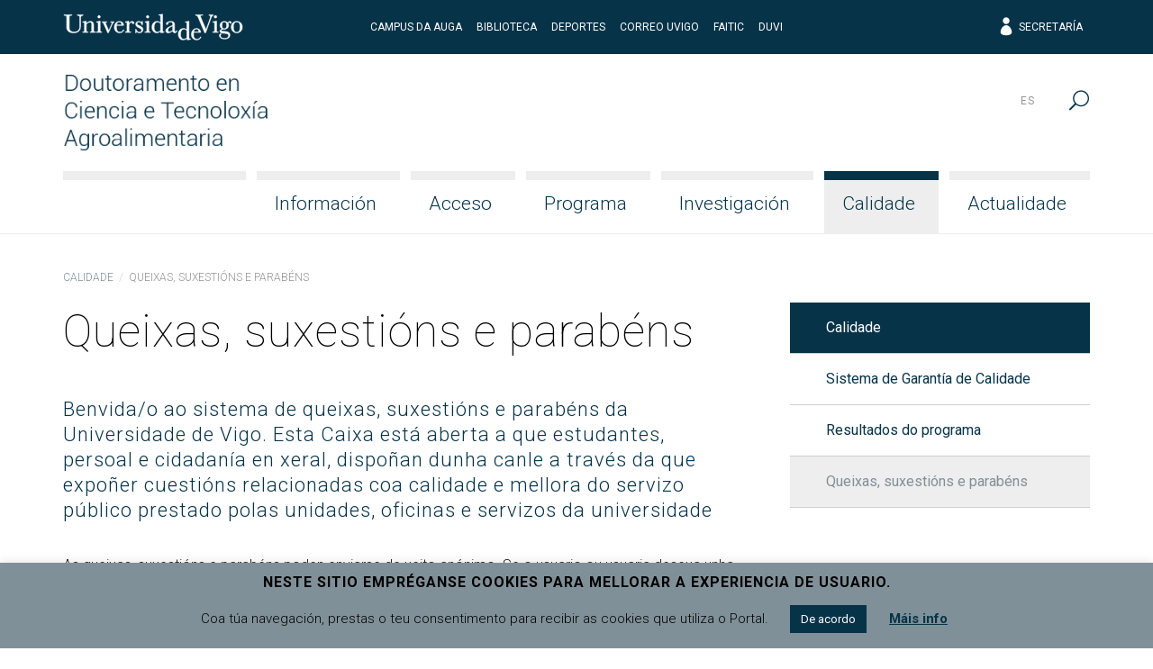

--- FILE ---
content_type: text/html; charset=UTF-8
request_url: http://pdcta.webs.uvigo.es/gl/calidade/queixas-suxestions-e-parabens/
body_size: 11771
content:
<!doctype html>
<html lang="gl-ES">
  <head>
  <meta charset="utf-8">
  <meta http-equiv="x-ua-compatible" content="ie=edge">
  <meta name="viewport" content="width=device-width, initial-scale=1, shrink-to-fit=no">
  <meta name="format-detection" content="telephone=no"/>
  <title>Queixas, suxestións e parabéns &#8211; Doutoramento CTA</title>
<meta name='robots' content='max-image-preview:large' />
	<style>img:is([sizes="auto" i], [sizes^="auto," i]) { contain-intrinsic-size: 3000px 1500px }</style>
	<link rel="alternate" hreflang="gl" href="http://pdcta.webs.uvigo.es/gl/calidade/queixas-suxestions-e-parabens/" />
<link rel="alternate" hreflang="es" href="http://pdcta.webs.uvigo.es/es/calidad/quejas-sugerencias-y-felicitaciones/" />
<link rel='dns-prefetch' href='//fonts.googleapis.com' />
<script type="text/javascript">
/* <![CDATA[ */
window._wpemojiSettings = {"baseUrl":"https:\/\/s.w.org\/images\/core\/emoji\/16.0.1\/72x72\/","ext":".png","svgUrl":"https:\/\/s.w.org\/images\/core\/emoji\/16.0.1\/svg\/","svgExt":".svg","source":{"concatemoji":"http:\/\/pdcta.webs.uvigo.es\/wp-includes\/js\/wp-emoji-release.min.js?ver=6.8.3"}};
/*! This file is auto-generated */
!function(s,n){var o,i,e;function c(e){try{var t={supportTests:e,timestamp:(new Date).valueOf()};sessionStorage.setItem(o,JSON.stringify(t))}catch(e){}}function p(e,t,n){e.clearRect(0,0,e.canvas.width,e.canvas.height),e.fillText(t,0,0);var t=new Uint32Array(e.getImageData(0,0,e.canvas.width,e.canvas.height).data),a=(e.clearRect(0,0,e.canvas.width,e.canvas.height),e.fillText(n,0,0),new Uint32Array(e.getImageData(0,0,e.canvas.width,e.canvas.height).data));return t.every(function(e,t){return e===a[t]})}function u(e,t){e.clearRect(0,0,e.canvas.width,e.canvas.height),e.fillText(t,0,0);for(var n=e.getImageData(16,16,1,1),a=0;a<n.data.length;a++)if(0!==n.data[a])return!1;return!0}function f(e,t,n,a){switch(t){case"flag":return n(e,"\ud83c\udff3\ufe0f\u200d\u26a7\ufe0f","\ud83c\udff3\ufe0f\u200b\u26a7\ufe0f")?!1:!n(e,"\ud83c\udde8\ud83c\uddf6","\ud83c\udde8\u200b\ud83c\uddf6")&&!n(e,"\ud83c\udff4\udb40\udc67\udb40\udc62\udb40\udc65\udb40\udc6e\udb40\udc67\udb40\udc7f","\ud83c\udff4\u200b\udb40\udc67\u200b\udb40\udc62\u200b\udb40\udc65\u200b\udb40\udc6e\u200b\udb40\udc67\u200b\udb40\udc7f");case"emoji":return!a(e,"\ud83e\udedf")}return!1}function g(e,t,n,a){var r="undefined"!=typeof WorkerGlobalScope&&self instanceof WorkerGlobalScope?new OffscreenCanvas(300,150):s.createElement("canvas"),o=r.getContext("2d",{willReadFrequently:!0}),i=(o.textBaseline="top",o.font="600 32px Arial",{});return e.forEach(function(e){i[e]=t(o,e,n,a)}),i}function t(e){var t=s.createElement("script");t.src=e,t.defer=!0,s.head.appendChild(t)}"undefined"!=typeof Promise&&(o="wpEmojiSettingsSupports",i=["flag","emoji"],n.supports={everything:!0,everythingExceptFlag:!0},e=new Promise(function(e){s.addEventListener("DOMContentLoaded",e,{once:!0})}),new Promise(function(t){var n=function(){try{var e=JSON.parse(sessionStorage.getItem(o));if("object"==typeof e&&"number"==typeof e.timestamp&&(new Date).valueOf()<e.timestamp+604800&&"object"==typeof e.supportTests)return e.supportTests}catch(e){}return null}();if(!n){if("undefined"!=typeof Worker&&"undefined"!=typeof OffscreenCanvas&&"undefined"!=typeof URL&&URL.createObjectURL&&"undefined"!=typeof Blob)try{var e="postMessage("+g.toString()+"("+[JSON.stringify(i),f.toString(),p.toString(),u.toString()].join(",")+"));",a=new Blob([e],{type:"text/javascript"}),r=new Worker(URL.createObjectURL(a),{name:"wpTestEmojiSupports"});return void(r.onmessage=function(e){c(n=e.data),r.terminate(),t(n)})}catch(e){}c(n=g(i,f,p,u))}t(n)}).then(function(e){for(var t in e)n.supports[t]=e[t],n.supports.everything=n.supports.everything&&n.supports[t],"flag"!==t&&(n.supports.everythingExceptFlag=n.supports.everythingExceptFlag&&n.supports[t]);n.supports.everythingExceptFlag=n.supports.everythingExceptFlag&&!n.supports.flag,n.DOMReady=!1,n.readyCallback=function(){n.DOMReady=!0}}).then(function(){return e}).then(function(){var e;n.supports.everything||(n.readyCallback(),(e=n.source||{}).concatemoji?t(e.concatemoji):e.wpemoji&&e.twemoji&&(t(e.twemoji),t(e.wpemoji)))}))}((window,document),window._wpemojiSettings);
/* ]]> */
</script>
<style id='wp-emoji-styles-inline-css' type='text/css'>

	img.wp-smiley, img.emoji {
		display: inline !important;
		border: none !important;
		box-shadow: none !important;
		height: 1em !important;
		width: 1em !important;
		margin: 0 0.07em !important;
		vertical-align: -0.1em !important;
		background: none !important;
		padding: 0 !important;
	}
</style>
<link rel='stylesheet' id='wp-block-library-css' href='http://pdcta.webs.uvigo.es/wp-includes/css/dist/block-library/style.min.css?ver=6.8.3' type='text/css' media='all' />
<style id='classic-theme-styles-inline-css' type='text/css'>
/*! This file is auto-generated */
.wp-block-button__link{color:#fff;background-color:#32373c;border-radius:9999px;box-shadow:none;text-decoration:none;padding:calc(.667em + 2px) calc(1.333em + 2px);font-size:1.125em}.wp-block-file__button{background:#32373c;color:#fff;text-decoration:none}
</style>
<style id='global-styles-inline-css' type='text/css'>
:root{--wp--preset--aspect-ratio--square: 1;--wp--preset--aspect-ratio--4-3: 4/3;--wp--preset--aspect-ratio--3-4: 3/4;--wp--preset--aspect-ratio--3-2: 3/2;--wp--preset--aspect-ratio--2-3: 2/3;--wp--preset--aspect-ratio--16-9: 16/9;--wp--preset--aspect-ratio--9-16: 9/16;--wp--preset--color--black: #000000;--wp--preset--color--cyan-bluish-gray: #abb8c3;--wp--preset--color--white: #ffffff;--wp--preset--color--pale-pink: #f78da7;--wp--preset--color--vivid-red: #cf2e2e;--wp--preset--color--luminous-vivid-orange: #ff6900;--wp--preset--color--luminous-vivid-amber: #fcb900;--wp--preset--color--light-green-cyan: #7bdcb5;--wp--preset--color--vivid-green-cyan: #00d084;--wp--preset--color--pale-cyan-blue: #8ed1fc;--wp--preset--color--vivid-cyan-blue: #0693e3;--wp--preset--color--vivid-purple: #9b51e0;--wp--preset--gradient--vivid-cyan-blue-to-vivid-purple: linear-gradient(135deg,rgba(6,147,227,1) 0%,rgb(155,81,224) 100%);--wp--preset--gradient--light-green-cyan-to-vivid-green-cyan: linear-gradient(135deg,rgb(122,220,180) 0%,rgb(0,208,130) 100%);--wp--preset--gradient--luminous-vivid-amber-to-luminous-vivid-orange: linear-gradient(135deg,rgba(252,185,0,1) 0%,rgba(255,105,0,1) 100%);--wp--preset--gradient--luminous-vivid-orange-to-vivid-red: linear-gradient(135deg,rgba(255,105,0,1) 0%,rgb(207,46,46) 100%);--wp--preset--gradient--very-light-gray-to-cyan-bluish-gray: linear-gradient(135deg,rgb(238,238,238) 0%,rgb(169,184,195) 100%);--wp--preset--gradient--cool-to-warm-spectrum: linear-gradient(135deg,rgb(74,234,220) 0%,rgb(151,120,209) 20%,rgb(207,42,186) 40%,rgb(238,44,130) 60%,rgb(251,105,98) 80%,rgb(254,248,76) 100%);--wp--preset--gradient--blush-light-purple: linear-gradient(135deg,rgb(255,206,236) 0%,rgb(152,150,240) 100%);--wp--preset--gradient--blush-bordeaux: linear-gradient(135deg,rgb(254,205,165) 0%,rgb(254,45,45) 50%,rgb(107,0,62) 100%);--wp--preset--gradient--luminous-dusk: linear-gradient(135deg,rgb(255,203,112) 0%,rgb(199,81,192) 50%,rgb(65,88,208) 100%);--wp--preset--gradient--pale-ocean: linear-gradient(135deg,rgb(255,245,203) 0%,rgb(182,227,212) 50%,rgb(51,167,181) 100%);--wp--preset--gradient--electric-grass: linear-gradient(135deg,rgb(202,248,128) 0%,rgb(113,206,126) 100%);--wp--preset--gradient--midnight: linear-gradient(135deg,rgb(2,3,129) 0%,rgb(40,116,252) 100%);--wp--preset--font-size--small: 13px;--wp--preset--font-size--medium: 20px;--wp--preset--font-size--large: 36px;--wp--preset--font-size--x-large: 42px;--wp--preset--spacing--20: 0.44rem;--wp--preset--spacing--30: 0.67rem;--wp--preset--spacing--40: 1rem;--wp--preset--spacing--50: 1.5rem;--wp--preset--spacing--60: 2.25rem;--wp--preset--spacing--70: 3.38rem;--wp--preset--spacing--80: 5.06rem;--wp--preset--shadow--natural: 6px 6px 9px rgba(0, 0, 0, 0.2);--wp--preset--shadow--deep: 12px 12px 50px rgba(0, 0, 0, 0.4);--wp--preset--shadow--sharp: 6px 6px 0px rgba(0, 0, 0, 0.2);--wp--preset--shadow--outlined: 6px 6px 0px -3px rgba(255, 255, 255, 1), 6px 6px rgba(0, 0, 0, 1);--wp--preset--shadow--crisp: 6px 6px 0px rgba(0, 0, 0, 1);}:where(.is-layout-flex){gap: 0.5em;}:where(.is-layout-grid){gap: 0.5em;}body .is-layout-flex{display: flex;}.is-layout-flex{flex-wrap: wrap;align-items: center;}.is-layout-flex > :is(*, div){margin: 0;}body .is-layout-grid{display: grid;}.is-layout-grid > :is(*, div){margin: 0;}:where(.wp-block-columns.is-layout-flex){gap: 2em;}:where(.wp-block-columns.is-layout-grid){gap: 2em;}:where(.wp-block-post-template.is-layout-flex){gap: 1.25em;}:where(.wp-block-post-template.is-layout-grid){gap: 1.25em;}.has-black-color{color: var(--wp--preset--color--black) !important;}.has-cyan-bluish-gray-color{color: var(--wp--preset--color--cyan-bluish-gray) !important;}.has-white-color{color: var(--wp--preset--color--white) !important;}.has-pale-pink-color{color: var(--wp--preset--color--pale-pink) !important;}.has-vivid-red-color{color: var(--wp--preset--color--vivid-red) !important;}.has-luminous-vivid-orange-color{color: var(--wp--preset--color--luminous-vivid-orange) !important;}.has-luminous-vivid-amber-color{color: var(--wp--preset--color--luminous-vivid-amber) !important;}.has-light-green-cyan-color{color: var(--wp--preset--color--light-green-cyan) !important;}.has-vivid-green-cyan-color{color: var(--wp--preset--color--vivid-green-cyan) !important;}.has-pale-cyan-blue-color{color: var(--wp--preset--color--pale-cyan-blue) !important;}.has-vivid-cyan-blue-color{color: var(--wp--preset--color--vivid-cyan-blue) !important;}.has-vivid-purple-color{color: var(--wp--preset--color--vivid-purple) !important;}.has-black-background-color{background-color: var(--wp--preset--color--black) !important;}.has-cyan-bluish-gray-background-color{background-color: var(--wp--preset--color--cyan-bluish-gray) !important;}.has-white-background-color{background-color: var(--wp--preset--color--white) !important;}.has-pale-pink-background-color{background-color: var(--wp--preset--color--pale-pink) !important;}.has-vivid-red-background-color{background-color: var(--wp--preset--color--vivid-red) !important;}.has-luminous-vivid-orange-background-color{background-color: var(--wp--preset--color--luminous-vivid-orange) !important;}.has-luminous-vivid-amber-background-color{background-color: var(--wp--preset--color--luminous-vivid-amber) !important;}.has-light-green-cyan-background-color{background-color: var(--wp--preset--color--light-green-cyan) !important;}.has-vivid-green-cyan-background-color{background-color: var(--wp--preset--color--vivid-green-cyan) !important;}.has-pale-cyan-blue-background-color{background-color: var(--wp--preset--color--pale-cyan-blue) !important;}.has-vivid-cyan-blue-background-color{background-color: var(--wp--preset--color--vivid-cyan-blue) !important;}.has-vivid-purple-background-color{background-color: var(--wp--preset--color--vivid-purple) !important;}.has-black-border-color{border-color: var(--wp--preset--color--black) !important;}.has-cyan-bluish-gray-border-color{border-color: var(--wp--preset--color--cyan-bluish-gray) !important;}.has-white-border-color{border-color: var(--wp--preset--color--white) !important;}.has-pale-pink-border-color{border-color: var(--wp--preset--color--pale-pink) !important;}.has-vivid-red-border-color{border-color: var(--wp--preset--color--vivid-red) !important;}.has-luminous-vivid-orange-border-color{border-color: var(--wp--preset--color--luminous-vivid-orange) !important;}.has-luminous-vivid-amber-border-color{border-color: var(--wp--preset--color--luminous-vivid-amber) !important;}.has-light-green-cyan-border-color{border-color: var(--wp--preset--color--light-green-cyan) !important;}.has-vivid-green-cyan-border-color{border-color: var(--wp--preset--color--vivid-green-cyan) !important;}.has-pale-cyan-blue-border-color{border-color: var(--wp--preset--color--pale-cyan-blue) !important;}.has-vivid-cyan-blue-border-color{border-color: var(--wp--preset--color--vivid-cyan-blue) !important;}.has-vivid-purple-border-color{border-color: var(--wp--preset--color--vivid-purple) !important;}.has-vivid-cyan-blue-to-vivid-purple-gradient-background{background: var(--wp--preset--gradient--vivid-cyan-blue-to-vivid-purple) !important;}.has-light-green-cyan-to-vivid-green-cyan-gradient-background{background: var(--wp--preset--gradient--light-green-cyan-to-vivid-green-cyan) !important;}.has-luminous-vivid-amber-to-luminous-vivid-orange-gradient-background{background: var(--wp--preset--gradient--luminous-vivid-amber-to-luminous-vivid-orange) !important;}.has-luminous-vivid-orange-to-vivid-red-gradient-background{background: var(--wp--preset--gradient--luminous-vivid-orange-to-vivid-red) !important;}.has-very-light-gray-to-cyan-bluish-gray-gradient-background{background: var(--wp--preset--gradient--very-light-gray-to-cyan-bluish-gray) !important;}.has-cool-to-warm-spectrum-gradient-background{background: var(--wp--preset--gradient--cool-to-warm-spectrum) !important;}.has-blush-light-purple-gradient-background{background: var(--wp--preset--gradient--blush-light-purple) !important;}.has-blush-bordeaux-gradient-background{background: var(--wp--preset--gradient--blush-bordeaux) !important;}.has-luminous-dusk-gradient-background{background: var(--wp--preset--gradient--luminous-dusk) !important;}.has-pale-ocean-gradient-background{background: var(--wp--preset--gradient--pale-ocean) !important;}.has-electric-grass-gradient-background{background: var(--wp--preset--gradient--electric-grass) !important;}.has-midnight-gradient-background{background: var(--wp--preset--gradient--midnight) !important;}.has-small-font-size{font-size: var(--wp--preset--font-size--small) !important;}.has-medium-font-size{font-size: var(--wp--preset--font-size--medium) !important;}.has-large-font-size{font-size: var(--wp--preset--font-size--large) !important;}.has-x-large-font-size{font-size: var(--wp--preset--font-size--x-large) !important;}
:where(.wp-block-post-template.is-layout-flex){gap: 1.25em;}:where(.wp-block-post-template.is-layout-grid){gap: 1.25em;}
:where(.wp-block-columns.is-layout-flex){gap: 2em;}:where(.wp-block-columns.is-layout-grid){gap: 2em;}
:root :where(.wp-block-pullquote){font-size: 1.5em;line-height: 1.6;}
</style>
<link rel='stylesheet' id='cookie-law-info-css' href='http://pdcta.webs.uvigo.es/wp-content/plugins/cookie-law-info/legacy/public/css/cookie-law-info-public.css?ver=3.2.10' type='text/css' media='all' />
<link rel='stylesheet' id='cookie-law-info-gdpr-css' href='http://pdcta.webs.uvigo.es/wp-content/plugins/cookie-law-info/legacy/public/css/cookie-law-info-gdpr.css?ver=3.2.10' type='text/css' media='all' />
<link rel='stylesheet' id='uvigo-announcements-css' href='http://pdcta.webs.uvigo.es/wp-content/plugins/uvigo-announcements/public/css/uvigo-announcements-public.css?ver=1.2.0' type='text/css' media='all' />
<link rel='stylesheet' id='wpcoreuvigo-public-css' href='http://pdcta.webs.uvigo.es/wp-content/plugins/wpcoreuvigo/public/dist/styles/main_b93a0dca.css' type='text/css' media='all' />
<link rel='stylesheet' id='google/fonts/roboto-css' href='https://fonts.googleapis.com/css?family=Roboto:100,100i,300,300i,400,400i,500,500i,700,700i,900,900i' type='text/css' media='all' />
<link rel='stylesheet' id='google/fonts/baskerville-css' href='https://fonts.googleapis.com/css?family=Libre+Baskerville:400,400i,700' type='text/css' media='all' />
<link rel='stylesheet' id='uvigothemewp/main.css-css' href='http://pdcta.webs.uvigo.es/wp-content/themes/uvigothemewp/dist/styles/main_6baaf711.css' type='text/css' media='all' />
<script type="text/javascript" src="http://pdcta.webs.uvigo.es/wp-includes/js/jquery/jquery.min.js?ver=3.7.1" id="jquery-core-js"></script>
<script type="text/javascript" src="http://pdcta.webs.uvigo.es/wp-includes/js/jquery/jquery-migrate.min.js?ver=3.4.1" id="jquery-migrate-js"></script>
<script type="text/javascript" id="cookie-law-info-js-extra">
/* <![CDATA[ */
var Cli_Data = {"nn_cookie_ids":[],"cookielist":[],"non_necessary_cookies":[],"ccpaEnabled":"","ccpaRegionBased":"","ccpaBarEnabled":"","strictlyEnabled":["necessary","obligatoire"],"ccpaType":"gdpr","js_blocking":"","custom_integration":"","triggerDomRefresh":"","secure_cookies":""};
var cli_cookiebar_settings = {"animate_speed_hide":"500","animate_speed_show":"500","background":"#809098","border":"#b1a6a6c2","border_on":"","button_1_button_colour":"#073349","button_1_button_hover":"#06293a","button_1_link_colour":"#fff","button_1_as_button":"1","button_1_new_win":"","button_2_button_colour":"#333","button_2_button_hover":"#292929","button_2_link_colour":"#073349","button_2_as_button":"","button_2_hidebar":"","button_3_button_colour":"#000","button_3_button_hover":"#000000","button_3_link_colour":"#fff","button_3_as_button":"1","button_3_new_win":"","button_4_button_colour":"#000","button_4_button_hover":"#000000","button_4_link_colour":"#62a329","button_4_as_button":"","button_7_button_colour":"#61a229","button_7_button_hover":"#4e8221","button_7_link_colour":"#fff","button_7_as_button":"1","button_7_new_win":"","font_family":"inherit","header_fix":"","notify_animate_hide":"1","notify_animate_show":"1","notify_div_id":"#cookie-law-info-bar","notify_position_horizontal":"right","notify_position_vertical":"bottom","scroll_close":"","scroll_close_reload":"","accept_close_reload":"","reject_close_reload":"","showagain_tab":"","showagain_background":"#fff","showagain_border":"#000","showagain_div_id":"#cookie-law-info-again","showagain_x_position":"100px","text":"#000","show_once_yn":"","show_once":"10000","logging_on":"","as_popup":"","popup_overlay":"1","bar_heading_text":"Neste sitio empr\u00e9ganse cookies para mellorar a experiencia de usuario.","cookie_bar_as":"banner","popup_showagain_position":"bottom-right","widget_position":"left"};
var log_object = {"ajax_url":"http:\/\/pdcta.webs.uvigo.es\/wp-admin\/admin-ajax.php"};
/* ]]> */
</script>
<script type="text/javascript" src="http://pdcta.webs.uvigo.es/wp-content/plugins/cookie-law-info/legacy/public/js/cookie-law-info-public.js?ver=3.2.10" id="cookie-law-info-js"></script>
<script type="text/javascript" src="http://pdcta.webs.uvigo.es/wp-content/plugins/uvigo-announcements/public/js/uvigo-announcements-public.js?ver=1.2.0" id="uvigo-announcements-js"></script>
<link rel="https://api.w.org/" href="http://pdcta.webs.uvigo.es/gl/wp-json/" /><link rel="alternate" title="JSON" type="application/json" href="http://pdcta.webs.uvigo.es/gl/wp-json/wp/v2/pages/1374/" /><link rel="EditURI" type="application/rsd+xml" title="RSD" href="http://pdcta.webs.uvigo.es/xmlrpc.php?rsd" />
<meta name="generator" content="WordPress 6.8.3" />
<link rel="canonical" href="http://pdcta.webs.uvigo.es/gl/calidade/queixas-suxestions-e-parabens/" />
<link rel='shortlink' href='http://pdcta.webs.uvigo.es/gl/?p=1374' />
<link rel="alternate" title="oEmbed (JSON)" type="application/json+oembed" href="http://pdcta.webs.uvigo.es/gl/wp-json/oembed/1.0/embed/?url=http%3A%2F%2Fpdcta.webs.uvigo.es%2Fgl%2Fcalidade%2Fqueixas-suxestions-e-parabens%2F" />
<link rel="alternate" title="oEmbed (XML)" type="text/xml+oembed" href="http://pdcta.webs.uvigo.es/gl/wp-json/oembed/1.0/embed/?url=http%3A%2F%2Fpdcta.webs.uvigo.es%2Fgl%2Fcalidade%2Fqueixas-suxestions-e-parabens%2F&#038;format=xml" />
<meta name="generator" content="WPML ver:4.0.8 stt:64,2;" />
</head>
  <body class="wp-singular page-template-default page page-id-1374 page-child parent-pageid-1296 wp-custom-logo wp-theme-uvigothemewp wp-child-theme-uvigothemewp-child queixas-suxestions-e-parabens sidebar-primary app-data index-data singular-data page-data page-1374-data page-queixas-suxestions-e-parabens-data">
        <header class="banner">

  

  <div class="top-header">
  <div class="container">
    <div class="row no-gutters align-items-center">
      <div class="col justify-content-start">
        <a href="http://uvigo.gal" target="_blank"><img class="logo-uvigo" width="200" height="30" src="http://pdcta.webs.uvigo.es/wp-content/themes/uvigothemewp/dist/images/uvigo_bff42a61.svg" alt="Universidade de Vigo"></a>
      </div>
      <div class="col justify-content-center text-center d-none d-md-block">
        <ul class="top-header-links">
			<li><a target="_blank" rel="noopener noreferrer" href="https://campusdaauga.uvigo.es">Campus da Auga</a></li>
			<li><a target="_blank" rel="noopener noreferrer" href="https://www.uvigo.gal/universidade/biblioteca">Biblioteca</a></li>
			<li><a target="_blank" rel="noopener noreferrer" href="https://www.uvigo.gal/campus/deporte">Deportes</a></li>
			<li><a target="_blank" rel="noopener noreferrer" href="https://correoweb.uvigo.es/">Correo UVigo</a></li>
			<li><a target="_blank" rel="noopener noreferrer" href="https://faitic.uvigo.es/">FaiTIC</a></li>
			<li><a target="_blank" rel="noopener noreferrer" href="https://www.uvigo.gal/universidade/comunicacion/duvi">DUVI</a></li>
        </ul>
      </div>
      <div class="col justify-content-end text-right d-none d-md-block">
        <ul class="top-header-links">
          
          <li><a href="https://secretaria.uvigo.gal/" class="elegant-icon" target="_blank"><span aria-hidden="true" class="icon_profile"></span> Secretaría</a></li>
        </ul>
        
      </div>
      <div class="col justify-content-end text-right d-md-none">
        <button type="button" id="asdf" data-toggle="search2" data-target="#globalsearch" class="toggle-button">
            <span class="sr-only">Menú</span>
            <span class="toggle-bar"></span>
            <span class="toggle-bar"></span>
            <span class="toggle-bar"></span>
            <span class="toggle-bar"></span>
          </button>
      </div>
    </div>
  </div>
</div>

  <div class="bottom-header">
  <div class="container">

    <div class="row bottom-header-row no-gutters2">
      <div class="brand-container col-9 col-lg-12">

          <div class="brand-header">
                          <div class="brand-logo"><a href="http://pdcta.webs.uvigo.es/gl/" class="custom-logo-link" rel="home"><img width="272" height="100" src="http://pdcta.webs.uvigo.es/wp-content/uploads/2021/01/logo_cta.png" class="custom-logo" alt="Doutoramento CTA" decoding="async" /></a></div>
              <div class="brand-mobile-logo"><a href="http://pdcta.webs.uvigo.es/gl/" class="custom-logo-link" rel="home"><img width="272" height="100" src="http://pdcta.webs.uvigo.es/wp-content/uploads/2021/01/logo_cta.png" class="custom-logo" alt="Doutoramento CTA" decoding="async" /></a></div>
                      </div>

      </div>
      <div class="menu-toggle col-3">

        <button type="button" data-toggle="togglenav" data-target="#nav-container" class="toggle-button">
          <span class="sr-only">Menú</span>
          <span class="toggle-bar"></span>
          <span class="toggle-bar"></span>
          <span class="toggle-bar"></span>
          <span class="toggle-bar"></span>
        </button>

      </div>

      <div id="nav-container" class="menu-container col-12">

        <nav class="nav-primary">
                      <div id="primary-navigation" class="menu-menu-principal-container"><ul id="menu-menu-principal" class="nav justify-content-end"><li class="fill-menu" aria-hiden="true">&nbsp;</li><li id="menu-item-1597" class="menu-item menu-item-type-post_type menu-item-object-page menu-item-has-children menu-item-1597 nav-item"><a href="http://pdcta.webs.uvigo.es/gl/informacion/" class="nav-link">Información</a>
<ul class="sub-menu">
	<li id="menu-item-3758" class="menu-item menu-item-type-post_type menu-item-object-page menu-item-3758 nav-item"><a href="http://pdcta.webs.uvigo.es/gl/informacion/descricion-do-titulo/" class="nav-link">Descrición do título</a></li>
	<li id="menu-item-39497" class="menu-item menu-item-type-post_type menu-item-object-page menu-item-39497 nav-item"><a href="http://pdcta.webs.uvigo.es/gl/informacion/comision-academica/" class="nav-link">Comisión Académica</a></li>
	<li id="menu-item-37208" class="menu-item menu-item-type-post_type menu-item-object-page menu-item-37208 nav-item"><a href="http://pdcta.webs.uvigo.es/gl/informacion/competencias/" class="nav-link">Competencias</a></li>
	<li id="menu-item-1659" class="menu-item menu-item-type-post_type menu-item-object-page menu-item-1659 nav-item"><a href="http://pdcta.webs.uvigo.es/gl/informacion/mobilidade/" class="nav-link">Mobilidade</a></li>
	<li id="menu-item-42630" class="menu-item menu-item-type-post_type menu-item-object-page menu-item-42630 nav-item"><a href="http://pdcta.webs.uvigo.es/gl/recursos-materiais-e-servizos/" class="nav-link">Recursos materiais e servizos</a></li>
	<li id="menu-item-37307" class="menu-item menu-item-type-post_type menu-item-object-page menu-item-37307 nav-item"><a href="http://pdcta.webs.uvigo.es/gl/informacion/bolsas-e-axudas/" class="nav-link">Bolsas e axudas</a></li>
	<li id="menu-item-1663" class="menu-item menu-item-type-post_type menu-item-object-page menu-item-1663 nav-item"><a href="http://pdcta.webs.uvigo.es/gl/informacion/normativa/" class="nav-link">Normativa</a></li>
	<li id="menu-item-1147" class="menu-item menu-item-type-post_type menu-item-object-page menu-item-1147 nav-item"><a href="http://pdcta.webs.uvigo.es/gl/informacion/contacto/" class="nav-link">Contacto</a></li>
</ul>
</li>
<li id="menu-item-1604" class="menu-item menu-item-type-post_type menu-item-object-page menu-item-has-children menu-item-1604 nav-item"><a href="http://pdcta.webs.uvigo.es/gl/acceso/" class="nav-link">Acceso</a>
<ul class="sub-menu">
	<li id="menu-item-1605" class="menu-item menu-item-type-post_type menu-item-object-page menu-item-1605 nav-item"><a href="http://pdcta.webs.uvigo.es/gl/acceso/requisitos-de-acceso/" class="nav-link">Requisitos de acceso</a></li>
	<li id="menu-item-2791" class="menu-item menu-item-type-post_type menu-item-object-page menu-item-2791 nav-item"><a href="http://pdcta.webs.uvigo.es/gl/acceso/criterios-de-admision/" class="nav-link">Criterios de admisión</a></li>
	<li id="menu-item-42642" class="menu-item menu-item-type-post_type menu-item-object-page menu-item-42642 nav-item"><a href="http://pdcta.webs.uvigo.es/gl/acceso/matricula/" class="nav-link">Matrícula</a></li>
	<li id="menu-item-4048" class="menu-item menu-item-type-post_type menu-item-object-page menu-item-4048 nav-item"><a href="http://pdcta.webs.uvigo.es/gl/acceso/calendario-de-matricula/" class="nav-link">Calendario de matrícula</a></li>
	<li id="menu-item-42710" class="menu-item menu-item-type-post_type menu-item-object-page menu-item-42710 nav-item"><a href="http://pdcta.webs.uvigo.es/gl/acceso/complementos-de-formacion-2/" class="nav-link">Complementos de formación</a></li>
</ul>
</li>
<li id="menu-item-1630" class="menu-item menu-item-type-post_type menu-item-object-page menu-item-has-children menu-item-1630 nav-item"><a href="http://pdcta.webs.uvigo.es/gl/programa/" class="nav-link">Programa</a>
<ul class="sub-menu">
	<li id="menu-item-2948" class="menu-item menu-item-type-post_type menu-item-object-page menu-item-2948 nav-item"><a href="http://pdcta.webs.uvigo.es/gl/programa/profesorado/" class="nav-link">Profesorado</a></li>
	<li id="menu-item-1631" class="menu-item menu-item-type-post_type menu-item-object-page menu-item-1631 nav-item"><a href="http://pdcta.webs.uvigo.es/gl/programa/actividades-formativas/" class="nav-link">Actividades formativas</a></li>
	<li id="menu-item-1615" class="menu-item menu-item-type-post_type menu-item-object-page menu-item-1615 nav-item"><a href="http://pdcta.webs.uvigo.es/gl/programa/supervision-de-teses/" class="nav-link">Supervisión de teses</a></li>
	<li id="menu-item-1632" class="menu-item menu-item-type-post_type menu-item-object-page menu-item-1632 nav-item"><a href="http://pdcta.webs.uvigo.es/gl/programa/seguimento-do-doutorando/" class="nav-link">Seguimento do doutorando</a></li>
	<li id="menu-item-42742" class="menu-item menu-item-type-post_type menu-item-object-page menu-item-42742 nav-item"><a href="http://pdcta.webs.uvigo.es/gl/teses/permanencia/" class="nav-link">Permanencia</a></li>
	<li id="menu-item-3710" class="menu-item menu-item-type-post_type menu-item-object-page menu-item-3710 nav-item"><a href="http://pdcta.webs.uvigo.es/gl/programa/defensa-da-tese/" class="nav-link">Defensa da tese</a></li>
	<li id="menu-item-4081" class="menu-item menu-item-type-post_type menu-item-object-page menu-item-4081 nav-item"><a href="http://pdcta.webs.uvigo.es/gl/programa/teses-defendidas/" class="nav-link">Teses defendidas</a></li>
</ul>
</li>
<li id="menu-item-37349" class="menu-item menu-item-type-post_type menu-item-object-page menu-item-has-children menu-item-37349 nav-item"><a href="http://pdcta.webs.uvigo.es/gl/investigacion/" class="nav-link">Investigación</a>
<ul class="sub-menu">
	<li id="menu-item-37350" class="menu-item menu-item-type-post_type menu-item-object-page menu-item-37350 nav-item"><a href="http://pdcta.webs.uvigo.es/gl/investigacion/linas-de-investigacion/" class="nav-link">Liñas de investigación</a></li>
</ul>
</li>
<li id="menu-item-1637" class="menu-item menu-item-type-post_type menu-item-object-page current-page-ancestor current-menu-ancestor current-menu-parent current-page-parent current_page_parent current_page_ancestor menu-item-has-children menu-item-1637 nav-item"><a href="http://pdcta.webs.uvigo.es/gl/calidade/" class="nav-link">Calidade</a>
<ul class="sub-menu">
	<li id="menu-item-1629" class="menu-item menu-item-type-post_type menu-item-object-page menu-item-1629 nav-item"><a href="http://pdcta.webs.uvigo.es/gl/calidade/sgc/" class="nav-link">Sistema de Garantía de Calidade</a></li>
	<li id="menu-item-1639" class="menu-item menu-item-type-post_type menu-item-object-page menu-item-1639 nav-item"><a href="http://pdcta.webs.uvigo.es/gl/calidade/resultados-do-programa/" class="nav-link">Resultados do programa</a></li>
	<li id="menu-item-1640" class="menu-item menu-item-type-post_type menu-item-object-page current-menu-item page_item page-item-1374 current_page_item menu-item-1640 nav-item"><a href="http://pdcta.webs.uvigo.es/gl/calidade/queixas-suxestions-e-parabens/" aria-current="page" class="nav-link">Queixas, suxestións e parabéns</a></li>
</ul>
</li>
<li id="menu-item-4058" class="menu-item menu-item-type-post_type menu-item-object-page menu-item-has-children menu-item-4058 nav-item"><a href="http://pdcta.webs.uvigo.es/gl/actualidade/" class="nav-link">Actualidade</a>
<ul class="sub-menu">
	<li id="menu-item-21148" class="menu-item menu-item-type-custom menu-item-object-custom menu-item-21148 nav-item"><a href="/avisos" class="nav-link">Avisos</a></li>
</ul>
</li>
</ul></div>
          
          <div class="header-widgets">
            <div class="language-switcher"><ul><li class="language-link"><a href="http://pdcta.webs.uvigo.es/es/calidad/quejas-sugerencias-y-felicitaciones/" title="Español" hreflang="es_ES">es</a></li></ul></div>

<section class="widget search-4 widget_search"><h3>Search</h3><div id="widgetsearch" class="widgetsearch">
  <form role="search" method="get" class="globalsearch__form" action="http://pdcta.webs.uvigo.es/gl/">
    <label class="globalsearch__form__label">
      <span class="screen-reader-text">Buscar por:</span>
      <input type="search" class="form-control" placeholder="Buscar&hellip;" value="" name="s" />
    </label>
    <div class="globalsearch__form__button">
      <button type="submit" class="btn btn-outline-light btn-icon" data-icon="&#x35;">Buscar</button>
    </div>
  </form>
</div>
<button type="button" id="globalsearch__toggle-button" data-toggle="search" data-target="#widgetsearch" class="btn globalsearch__toggle-button" data-icon="&#x55;"><span class="sr-only">Buscar</span></button>
</section>
          </div>
        </nav>

      </div>
    </div>

  </div>
</div>

</header>
    <div class="wrap container" role="document">
      <div class="content">
        <nav class="breadcrumb-nav" aria-label="breadcrumb"><ol class="breadcrumb"><li class="breadcrumb-item"><a href="http://pdcta.webs.uvigo.es/gl/calidade/">Calidade</a></li><li class="breadcrumb-item active" aria-current="page">Queixas, suxestións e parabéns</li></ol></nav>
        <main class="main">
                 <div class="page-header">
  <h1>Queixas, suxestións e parabéns</h1>
</div>
    <div class="page-content">

      <div class="page-excerpt">
      <p>Benvida/o ao sistema de queixas, suxestións e parabéns da Universidade de Vigo. Esta Caixa está aberta a que estudantes, persoal e cidadanía en xeral, dispoñan dunha canle a través da que expoñer cuestións relacionadas coa calidade e mellora do servizo público prestado polas unidades, oficinas e servizos da universidade</p>
    </div>
  
  
  <p>As queixas, suxestións e parabéns poden enviarse de xeito anónimo. Se o usuario ou usuaria desexa unha resposta deberá facilitar un correo electrónico ou os datos necesarios para unha resposta por correo ordinario. O prazo de resposta será como máximo de 15 días hábiles.</p>
<p>Este sistema é independente das actuacións do Tribunal de Garantías e do sistema de recursos administrativos previsto na Lei 30/1992, de 26 de novembro, de Réxime Xurídico das Administracións Públicas e do Procedemento Administrativo Común. As queixas presentadas non terán carácter de recurso administrativo nin a súa presentación interromperá os prazos establecidos na normativa vixente. A presentación de queixas non suporá, en ningún caso, a renuncia ao exercicio doutros dereitos e accións que poida exercer calquera interesado ou interesada.</p>
<p class="mb-2"><a class="btn btn-outline-primary btn-icon" style="text-transform: none;" href="https://secretaria.uvigo.gal/uv/web/qsp/" target="_blank">Caixa QSP</a></p>

  
</div>
          </main>
                  <aside class="sidebar">
            <section class="widget uvigo_menu_widget-7 widget-sidebar-menu"><div class="sidebar-menu-toggle open2"><span class="text-open">Navegación</span><span class="text-close">Pechar</span></div><div id="sidebar-menu" class="sidebar-menu"><ul id="menu-menu-principal-1" class="menu"><li class="menunav"><div class="menu-header">Calidade</div>
<ul class="">
	<li class=" menu-item menu-item-type-post_type menu-item-object-page nav-item"><div class="menu-item-link"><span class="menu-icon-link"></span><a href="http://pdcta.webs.uvigo.es/gl/calidade/sgc/" class="menu-link sub-menu-link">Sistema de Garantía de Calidade</a></div></li>
	<li class=" menu-item menu-item-type-post_type menu-item-object-page nav-item"><div class="menu-item-link"><span class="menu-icon-link"></span><a href="http://pdcta.webs.uvigo.es/gl/calidade/resultados-do-programa/" class="menu-link sub-menu-link">Resultados do programa</a></div></li>
	<li class=" menu-item menu-item-type-post_type menu-item-object-page current-menu-item page_item page-item-1374 current_page_item nav-item"><div class="menu-item-link"><span class="menu-icon-link"></span><a href="http://pdcta.webs.uvigo.es/gl/calidade/queixas-suxestions-e-parabens/" class="menu-link sub-menu-link">Queixas, suxestións e parabéns</a></div></li>
</ul>
</li>
</ul></div></section>

          </aside>
              </div>
    </div>
        <footer class="content-info">
  <div class="container">
            <div class="footer-items">
        <section class="widget_text widgetbox default column-logo widget custom_html-3 widget_custom_html"><h3 class="sr-only">Logotipo</h3><div class="textwidget custom-html-widget"><img width="210" src="/wp-content/uploads/2021/01/logo_pie_fcou.png" alt="Facultade de Ciencias"></div></section><section class="widget_text widgetbox default column-address widget custom_html-4 widget_custom_html"><h3 class="sr-only">Enderezo</h3><div class="textwidget custom-html-widget"><div class="footer-column">
<p><a href="https://www.uvigo.gal/estudar/organizacion-academica/eido-escola-internacional-doutoramento" target="_blank"><span class="elegant-icon icon_pin_alt" aria-hidden="true"></span>Eido, Escola Internacional de Doutoramento</a></p>
<p class="mb-3">Edificio Filomena Dato<br />As Lagoas, Marcosende<br />
36310 Vigo
</p>
<p><span class="elegant-icon icon_phone" aria-hidden="true"></span> +34 986 813 442</p>
</div>
<div class="footer-column ml-xl-8">
<p class="mb-2"><span class="elegant-icon arrow_carrot-right" aria-hidden="true"></span>
<a href="/gl/informacion/contacto/">Contacto</a></p>
<p><span class="elegant-icon arrow_carrot-right" aria-hidden="true"></span><a href="https://secretaria.uvigo.gal/uv/web/qsp/" target="_blank">Caixa de queixas, suxestións e parabéns</a>
</p></div></div></section><section class="widgetbox default column-social widget uv_social_networks-3 widget_uv_social_networks"><h3 class="sr-only">Redes sociais</h3><div class="social-link-block ">
          </div>
</section><section class="widgetbox default column-menu widget nav_menu-3 widget_nav_menu"><h3 class="sr-only">Menú adicional</h3><div class="menu-menu-pe-paxina-container"><ul id="menu-menu-pe-paxina" class="menu"><li id="menu-item-167" class="menu-item menu-item-type-custom menu-item-object-custom menu-item-167 nav-item"><a href="https://www.uvigo.gal/accesibilidade" class="nav-link">Accesibilidade</a></li>
<li id="menu-item-168" class="menu-item menu-item-type-custom menu-item-object-custom menu-item-168 nav-item"><a href="https://www.uvigo.gal/aviso-legal" class="nav-link">Aviso Legal</a></li>
<li id="menu-item-39479" class="menu-item menu-item-type-custom menu-item-object-custom menu-item-39479 nav-item"><a href="https://www.uvigo.gal/proteccion-datos" class="nav-link">Protección de datos</a></li>
</ul></div></section>        </div>
          </div>
  <div class="uvigo-footer">
    <div id="reorder-footer" class="container">
      <div class="row align-items-center justify-content-between">
  <section class="col-8">
      <h3 class="sr-only">Universidade de Vigo</h3>
      <div class="textwidget mt-0 mb-0">
          <p><a href="http://uvigo.gal" target="_blank"><img src="http://pdcta.webs.uvigo.es/wp-content/themes/uvigothemewp/dist/images/uvigo_bff42a61.svg" alt="Universidade de Vigo" class="logo-uvigo"></a></p>
      </div>
  </section>
  <section class="col-4">
    <div class="toggle-footer">
      <span class="toggle-open">Ver máis</span>
      <span class="toggle-close">Ver menos</span>
    </div>
  </section>
</div>

<div class="expanded-footer mt-5">

  <div class="row">
      <section class="col-lg-3 col-md-6 col-sm-12 col-xs-12">
          <h3 class="sr-only">Reitoría</h3>
          <div class="textwidget">
              <p><span class="elegant-icon icon_phone" aria-hidden="true"></span><strong>Información</strong></p>
              <p>+34 986 812 000</p>
              <p><a href="mailto:informacion@uvigo.es">informacion@uvigo.es</a></p>
          </div>
      </section>

      <section class="col-lg-3 col-md-6 col-sm-12 col-xs-12">
          <h3 class="sr-only">Campus de Ourense</h3>
          <div class="textwidget">
              <p><span class="elegant-icon icon_pin_alt" aria-hidden="true"></span><a href="https://www.uvigo.gal/campus/ourense-campus-auga" target="_blank"><strong>Campus de Ourense</strong></a></p>
              <p>+34 988 387 102</p>
              <p><span class="elegant-icon arrow_carrot-right" aria-hidden="true"></span><a href="https://www.uvigo.gal/campus/ourense-campus-auga" target="_blank">Campus da Auga</a></p>
          </div>
      </section>

      <section class="col-lg-3 col-md-6 col-sm-12 col-xs-12">
          <h3 class="sr-only">Campus de Pontevedra</h3>
          <div class="textwidget">
              <p><span class="elegant-icon icon_pin_alt" aria-hidden="true"></span><a href="https://www.uvigo.gal/campus/pontevedra-campus-crea" target="_blank"><strong>Campus de Pontevedra</strong></a></p>
              <p>+34 986 802 080</p>
              <p><span class="elegant-icon arrow_carrot-right" aria-hidden="true"></span><a href="https://www.uvigo.gal/campus/pontevedra-campus-crea" target="_blank">Campus CREA</a></p>
          </div>
      </section>

      <section class="col-lg-3 col-md-6 col-sm-12 col-xs-12">
          <h3 class="sr-only">Campus de Vigo</h3>
          <div class="textwidget">
              <p><span class="elegant-icon icon_pin_alt" aria-hidden="true"></span><a href="https://www.uvigo.gal/campus/vigo-campus-vigo-tecnoloxico" target="_blank"><strong>Campus de Vigo</strong></a></p>
              <p>+34 986 812 000</p>
              <p><span class="elegant-icon arrow_carrot-right" aria-hidden="true"></span><a href="https://www.uvigo.gal/campus/vigo-campus-vigo-tecnoloxico" target="_blank">Vigo Tecnolóxico</a></p>
          </div>
      </section>
  </div>

  <div class="row">
      <section class="col-lg-3 col-md-6 col-sm-12 col-xs-12">
          <h3 class="sr-only">Contacto</h3>
          <div class="textwidget mb-0">
              <p><span class="elegant-icon arrow_carrot-right" aria-hidden="true"></span><a href="https://www.uvigo.gal/contacto" target="_blank"><strong>Contacto</strong></a></p>
          </div>
      </section>

      <section class="col-lg-3 col-md-6 col-sm-12 col-xs-12">
          <h3 class="sr-only">Caixa de queixas, suxestións e parabéns</h3>
          <div class="textwidget mb-0">
              <p><span class="elegant-icon arrow_carrot-right" aria-hidden="true"></span><a href="https://secretaria.uvigo.gal/uv/web/qsp/" target="_blank"><strong>Caixa de queixas, suxestións e parabéns</strong></a></p>
          </div>
      </section>

      <section class="col-lg-3 col-md-6 col-sm-12 col-xs-12">
          <h3 class="sr-only">Outras webs institucionais</h3>
          <div class="textwidget mb-0">
              <p><span class="elegant-icon arrow_carrot-right" aria-hidden="true"></span><a href="https://www.uvigo.gal/universidade/informacion-institucional/outras-webs-universidade-vigo" target="_blank"><strong>Outras webs institucionais</strong></a></p>
          </div>
      </section>

      <section class="col-lg-3 col-md-6 col-sm-12 col-xs-12">
          <h3 class="sr-only">Redes Sociais</h3>
          <div class="textwidget mt-5 mb-4 mb-md-0 mt-md-2">
              <p class="ml-0">
                <a href="https://www.facebook.com/uvigo" target="_blank" class="social-link light facebook"><span class="sr-only">Facebook</span></a>
                <a href="https://twitter.com/uvigo" target="_blank" class="social-link light twitter"><span class="sr-only">Twitter</span></a>
                <a href="https://www.instagram.com/universidadedevigo/" target="_blank" class="social-link light instagram"><span class="sr-only">Instagram</span></a>
                <a href="https://www.youtube.com/uvigo" target="_blank" class="social-link light youtube"><span class="sr-only">Youtube</span></a>
                <a href="http://itunes.uvigo.es/" target="_blank" class="social-link light appleu"><span class="sr-only">AppleU</span></a></p>
          </div>
      </section>
  </div>

  <div class="row">
      <section class="col-lg-3 col-md-6 col-sm-12 col-xs-12">
          <h3 class="sr-only">Campus do Mar</h3>
          <div class="textwidget mt-2 ml-1">
              <p><span class="icon-campus-do-mar" aria-hidden="true"></span><a href="http://campusdomar.es/" target="_blank"><strong>Campus do Mar</strong></a></p>
          </div>
      </section>

      <section class="col-lg-3 col-md-6 col-sm-12 col-xs-12">
          <h3 class="sr-only">Transparencia</h3>
          <div class="textwidget mt-2">
              <p><span class="elegant-icon arrow_carrot-right" aria-hidden="true"></span><a href="https://transparencia.uvigo.es/" target="_blank"><strong>Transparencia</strong></a></p>
          </div>
      </section>

      <section class="col-lg-3 col-md-6 col-sm-12 col-xs-12">
          <h3 class="sr-only">Emerxencias</h3>
          <div class="textwidget mt-2">
              <p><span class="elegant-icon arrow_carrot-right" aria-hidden="true"></span><a href="https://www.uvigo.gal/campus/vantaxes/emerxencias" target="_blank"><strong>Emerxencias</strong></a></p>
          </div>
      </section>

      <section class="col-lg-3 col-md-6 col-sm-12 col-xs-12">
          <h3 class="sr-only">Muro social</h3>
          <div class="textwidget mt-2">
              <p><span class="elegant-icon arrow_carrot-right" aria-hidden="true"></span><a href="https://www.uvigo.gal/universidade/comunicacion/redes-sociais" target="_blank"><strong>Muro social</strong></a></p>
          </div>
      </section>
  </div>

  <div class="row">
      <section class="col-lg-12 col-md-12 col-sm-12 col-xs-12 widget nav_menu-3 widget_nav_menu">
          <h3 class="sr-only"><strong>Outras seccións</strong><em>Navegación adicional</em></h3>
          <div class="menu-otras-secciones-container">
              <ul id="menu-otras-secciones" class="menu">
                  <li id="menu-item-47" class="menu-item menu-item-type-custom menu-item-object-custom menu-item-47"><a href="https://www.uvigo.gal/aviso-legal">Aviso legal</a></li>
                  <li id="menu-item-49" class="menu-item menu-item-type-custom menu-item-object-custom menu-item-47"><a href="https://www.uvigo.gal/proteccion-datos">Protección de datos</a></li>				  
                  <li id="menu-item-48" class="menu-item menu-item-type-custom menu-item-object-custom menu-item-48"><a href="https://www.uvigo.gal/accesibilidade">Accesibilidade</a></li>
              </ul>
          </div>
      </section>
  </div>

</div>

    </div>
  </div>
</footer>
    <script type="speculationrules">
{"prefetch":[{"source":"document","where":{"and":[{"href_matches":"\/gl\/*"},{"not":{"href_matches":["\/wp-*.php","\/wp-admin\/*","\/wp-content\/uploads\/*","\/wp-content\/*","\/wp-content\/plugins\/*","\/wp-content\/themes\/uvigothemewp-child\/*","\/wp-content\/themes\/uvigothemewp\/*","\/gl\/*\\?(.+)"]}},{"not":{"selector_matches":"a[rel~=\"nofollow\"]"}},{"not":{"selector_matches":".no-prefetch, .no-prefetch a"}}]},"eagerness":"conservative"}]}
</script>
<!--googleoff: all--><div id="cookie-law-info-bar" data-nosnippet="true"><h5 class="cli_messagebar_head">Neste sitio empréganse cookies para mellorar a experiencia de usuario.</h5><span>Coa túa navegación, prestas o teu consentimento para recibir as cookies que utiliza o Portal. <a role='button' data-cli_action="accept" id="cookie_action_close_header" class="medium cli-plugin-button cli-plugin-main-button cookie_action_close_header cli_action_button wt-cli-accept-btn" style="margin:5px 20px 5px 20px">De acordo</a><a href="https://www.uvigo.gal/aviso-legal" id="CONSTANT_OPEN_URL" target="_blank" class="cli-plugin-main-link" style="margin:5px">Máis info</a></span></div><div id="cookie-law-info-again" data-nosnippet="true"><span id="cookie_hdr_showagain">Privacy &amp; Cookies Policy</span></div><div class="cli-modal" data-nosnippet="true" id="cliSettingsPopup" tabindex="-1" role="dialog" aria-labelledby="cliSettingsPopup" aria-hidden="true">
  <div class="cli-modal-dialog" role="document">
	<div class="cli-modal-content cli-bar-popup">
		  <button type="button" class="cli-modal-close" id="cliModalClose">
			<svg class="" viewBox="0 0 24 24"><path d="M19 6.41l-1.41-1.41-5.59 5.59-5.59-5.59-1.41 1.41 5.59 5.59-5.59 5.59 1.41 1.41 5.59-5.59 5.59 5.59 1.41-1.41-5.59-5.59z"></path><path d="M0 0h24v24h-24z" fill="none"></path></svg>
			<span class="wt-cli-sr-only">Pechar</span>
		  </button>
		  <div class="cli-modal-body">
			<div class="cli-container-fluid cli-tab-container">
	<div class="cli-row">
		<div class="cli-col-12 cli-align-items-stretch cli-px-0">
			<div class="cli-privacy-overview">
				<h4>Privacy Overview</h4>				<div class="cli-privacy-content">
					<div class="cli-privacy-content-text">This website uses cookies to improve your experience while you navigate through the website. Out of these cookies, the cookies that are categorized as necessary are stored on your browser as they are essential for the working of basic functionalities of the website. We also use third-party cookies that help us analyze and understand how you use this website. These cookies will be stored in your browser only with your consent. You also have the option to opt-out of these cookies. But opting out of some of these cookies may have an effect on your browsing experience.</div>
				</div>
				<a class="cli-privacy-readmore" aria-label="Mostrar máis" role="button" data-readmore-text="Mostrar máis" data-readless-text="Mostrar menos"></a>			</div>
		</div>
		<div class="cli-col-12 cli-align-items-stretch cli-px-0 cli-tab-section-container">
												<div class="cli-tab-section">
						<div class="cli-tab-header">
							<a role="button" tabindex="0" class="cli-nav-link cli-settings-mobile" data-target="necessary" data-toggle="cli-toggle-tab">
								Necessary							</a>
															<div class="wt-cli-necessary-checkbox">
									<input type="checkbox" class="cli-user-preference-checkbox"  id="wt-cli-checkbox-necessary" data-id="checkbox-necessary" checked="checked"  />
									<label class="form-check-label" for="wt-cli-checkbox-necessary">Necessary</label>
								</div>
								<span class="cli-necessary-caption">Sempre Activado</span>
													</div>
						<div class="cli-tab-content">
							<div class="cli-tab-pane cli-fade" data-id="necessary">
								<div class="wt-cli-cookie-description">
									Necessary cookies are absolutely essential for the website to function properly. This category only includes cookies that ensures basic functionalities and security features of the website. These cookies do not store any personal information.								</div>
							</div>
						</div>
					</div>
																	<div class="cli-tab-section">
						<div class="cli-tab-header">
							<a role="button" tabindex="0" class="cli-nav-link cli-settings-mobile" data-target="non-necessary" data-toggle="cli-toggle-tab">
								Non-necessary							</a>
															<div class="cli-switch">
									<input type="checkbox" id="wt-cli-checkbox-non-necessary" class="cli-user-preference-checkbox"  data-id="checkbox-non-necessary" checked='checked' />
									<label for="wt-cli-checkbox-non-necessary" class="cli-slider" data-cli-enable="Activado" data-cli-disable="Desactivado"><span class="wt-cli-sr-only">Non-necessary</span></label>
								</div>
													</div>
						<div class="cli-tab-content">
							<div class="cli-tab-pane cli-fade" data-id="non-necessary">
								<div class="wt-cli-cookie-description">
									Any cookies that may not be particularly necessary for the website to function and is used specifically to collect user personal data via analytics, ads, other embedded contents are termed as non-necessary cookies. It is mandatory to procure user consent prior to running these cookies on your website.								</div>
							</div>
						</div>
					</div>
										</div>
	</div>
</div>
		  </div>
		  <div class="cli-modal-footer">
			<div class="wt-cli-element cli-container-fluid cli-tab-container">
				<div class="cli-row">
					<div class="cli-col-12 cli-align-items-stretch cli-px-0">
						<div class="cli-tab-footer wt-cli-privacy-overview-actions">
						
															<a id="wt-cli-privacy-save-btn" role="button" tabindex="0" data-cli-action="accept" class="wt-cli-privacy-btn cli_setting_save_button wt-cli-privacy-accept-btn cli-btn">GARDAR E ACEPTAR</a>
													</div>
						
					</div>
				</div>
			</div>
		</div>
	</div>
  </div>
</div>
<div class="cli-modal-backdrop cli-fade cli-settings-overlay"></div>
<div class="cli-modal-backdrop cli-fade cli-popupbar-overlay"></div>
<!--googleon: all--><script type="text/javascript" src="http://pdcta.webs.uvigo.es/wp-content/plugins/wpcoreuvigo/public/dist/scripts/main_b93a0dca.js" id="wpcoreuvigo-public-js"></script>
<script type="text/javascript" src="http://pdcta.webs.uvigo.es/wp-content/themes/uvigothemewp/dist/scripts/main_6baaf711.js" id="uvigothemewp/main.js-js"></script>
  </body>
</html>


--- FILE ---
content_type: text/css
request_url: http://pdcta.webs.uvigo.es/wp-content/plugins/uvigo-announcements/public/css/uvigo-announcements-public.css?ver=1.2.0
body_size: 147
content:
/**
 * All of the CSS for your public-facing functionality should be
 * included in this file.
 */

.announcement p, h3, button {
  color:#073349;
}


--- FILE ---
content_type: text/css
request_url: http://pdcta.webs.uvigo.es/wp-content/themes/uvigothemewp/dist/styles/main_6baaf711.css
body_size: 57162
content:
@font-face{font-family:FontAwesome;src:url(/wp-content/themes/uvigothemewp/dist/vendor/fontawesome-webfont_674f50d2.eot);src:url(/wp-content/themes/uvigothemewp/dist/vendor/fontawesome-webfont_674f50d2.eot?#iefix&v=4.7.0) format("embedded-opentype"),url(/wp-content/themes/uvigothemewp/dist/vendor/fontawesome-webfont_af7ae505.woff2) format("woff2"),url(/wp-content/themes/uvigothemewp/dist/vendor/fontawesome-webfont_fee66e71.woff) format("woff"),url(/wp-content/themes/uvigothemewp/dist/vendor/fontawesome-webfont_b06871f2.ttf) format("truetype"),url(/wp-content/themes/uvigothemewp/dist/vendor/fontawesome-webfont_912ec66d.svg#fontawesomeregular) format("svg");font-weight:400;font-style:normal}.fa{display:inline-block;font:normal normal normal 14px/1 FontAwesome;font-size:inherit;text-rendering:auto;-webkit-font-smoothing:antialiased;-moz-osx-font-smoothing:grayscale}.fa-lg{font-size:1.33333em;line-height:.75em;vertical-align:-15%}.fa-2x{font-size:2em}.fa-3x{font-size:3em}.fa-4x{font-size:4em}.fa-5x{font-size:5em}.fa-fw{width:1.28571em;text-align:center}.fa-ul{padding-left:0;margin-left:2.14286em;list-style-type:none}.fa-ul>li{position:relative}.fa-li{position:absolute;left:-2.14286em;width:2.14286em;top:.14286em;text-align:center}.fa-li.fa-lg{left:-1.85714em}.fa-border{padding:.2em .25em .15em;border:.08em solid #eee;border-radius:.1em}.fa-pull-left{float:left}.fa-pull-right{float:right}.fa.fa-pull-left{margin-right:.3em}.fa.fa-pull-right{margin-left:.3em}.pull-right{float:right}.pull-left{float:left}.fa.pull-left{margin-right:.3em}.fa.pull-right{margin-left:.3em}.fa-spin{-webkit-animation:fa-spin 2s linear infinite;-o-animation:fa-spin 2s infinite linear;animation:fa-spin 2s linear infinite}.fa-pulse{-webkit-animation:fa-spin 1s steps(8) infinite;-o-animation:fa-spin 1s infinite steps(8);animation:fa-spin 1s steps(8) infinite}@-webkit-keyframes fa-spin{0%{-webkit-transform:rotate(0deg);transform:rotate(0deg)}to{-webkit-transform:rotate(359deg);transform:rotate(359deg)}}@-o-keyframes fa-spin{0%{-webkit-transform:rotate(0deg);-o-transform:rotate(0deg);transform:rotate(0deg)}to{-webkit-transform:rotate(359deg);-o-transform:rotate(359deg);transform:rotate(359deg)}}@keyframes fa-spin{0%{-webkit-transform:rotate(0deg);-o-transform:rotate(0deg);transform:rotate(0deg)}to{-webkit-transform:rotate(359deg);-o-transform:rotate(359deg);transform:rotate(359deg)}}.fa-rotate-90{-ms-filter:"progid:DXImageTransform.Microsoft.BasicImage(rotation=1)";-webkit-transform:rotate(90deg);-o-transform:rotate(90deg);transform:rotate(90deg)}.fa-rotate-180{-ms-filter:"progid:DXImageTransform.Microsoft.BasicImage(rotation=2)";-webkit-transform:rotate(180deg);-o-transform:rotate(180deg);transform:rotate(180deg)}.fa-rotate-270{-ms-filter:"progid:DXImageTransform.Microsoft.BasicImage(rotation=3)";-webkit-transform:rotate(270deg);-o-transform:rotate(270deg);transform:rotate(270deg)}.fa-flip-horizontal{-ms-filter:"progid:DXImageTransform.Microsoft.BasicImage(rotation=0, mirror=1)";-webkit-transform:scaleX(-1);-o-transform:scaleX(-1);transform:scaleX(-1)}.fa-flip-vertical{-ms-filter:"progid:DXImageTransform.Microsoft.BasicImage(rotation=2, mirror=1)";-webkit-transform:scaleY(-1);-o-transform:scaleY(-1);transform:scaleY(-1)}:root .fa-flip-horizontal,:root .fa-flip-vertical,:root .fa-rotate-90,:root .fa-rotate-180,:root .fa-rotate-270{-webkit-filter:none;filter:none}.fa-stack{position:relative;display:inline-block;width:2em;height:2em;line-height:2em;vertical-align:middle}.fa-stack-1x,.fa-stack-2x{position:absolute;left:0;width:100%;text-align:center}.fa-stack-1x{line-height:inherit}.fa-stack-2x{font-size:2em}.fa-inverse{color:#fff}.fa-glass:before{content:"\F000"}.fa-music:before{content:"\F001"}.fa-search:before{content:"\F002"}.fa-envelope-o:before{content:"\F003"}.fa-heart:before{content:"\F004"}.fa-star:before{content:"\F005"}.fa-star-o:before{content:"\F006"}.fa-user:before{content:"\F007"}.fa-film:before{content:"\F008"}.fa-th-large:before{content:"\F009"}.fa-th:before{content:"\F00A"}.fa-th-list:before{content:"\F00B"}.fa-check:before{content:"\F00C"}.fa-close:before,.fa-remove:before,.fa-times:before{content:"\F00D"}.fa-search-plus:before{content:"\F00E"}.fa-search-minus:before{content:"\F010"}.fa-power-off:before{content:"\F011"}.fa-signal:before{content:"\F012"}.fa-cog:before,.fa-gear:before{content:"\F013"}.fa-trash-o:before{content:"\F014"}.fa-home:before{content:"\F015"}.fa-file-o:before{content:"\F016"}.fa-clock-o:before{content:"\F017"}.fa-road:before{content:"\F018"}.fa-download:before{content:"\F019"}.fa-arrow-circle-o-down:before{content:"\F01A"}.fa-arrow-circle-o-up:before{content:"\F01B"}.fa-inbox:before{content:"\F01C"}.fa-play-circle-o:before{content:"\F01D"}.fa-repeat:before,.fa-rotate-right:before{content:"\F01E"}.fa-refresh:before{content:"\F021"}.fa-list-alt:before{content:"\F022"}.fa-lock:before{content:"\F023"}.fa-flag:before{content:"\F024"}.fa-headphones:before{content:"\F025"}.fa-volume-off:before{content:"\F026"}.fa-volume-down:before{content:"\F027"}.fa-volume-up:before{content:"\F028"}.fa-qrcode:before{content:"\F029"}.fa-barcode:before{content:"\F02A"}.fa-tag:before{content:"\F02B"}.fa-tags:before{content:"\F02C"}.fa-book:before{content:"\F02D"}.fa-bookmark:before{content:"\F02E"}.fa-print:before{content:"\F02F"}.fa-camera:before{content:"\F030"}.fa-font:before{content:"\F031"}.fa-bold:before{content:"\F032"}.fa-italic:before{content:"\F033"}.fa-text-height:before{content:"\F034"}.fa-text-width:before{content:"\F035"}.fa-align-left:before{content:"\F036"}.fa-align-center:before{content:"\F037"}.fa-align-right:before{content:"\F038"}.fa-align-justify:before{content:"\F039"}.fa-list:before{content:"\F03A"}.fa-dedent:before,.fa-outdent:before{content:"\F03B"}.fa-indent:before{content:"\F03C"}.fa-video-camera:before{content:"\F03D"}.fa-image:before,.fa-photo:before,.fa-picture-o:before{content:"\F03E"}.fa-pencil:before{content:"\F040"}.fa-map-marker:before{content:"\F041"}.fa-adjust:before{content:"\F042"}.fa-tint:before{content:"\F043"}.fa-edit:before,.fa-pencil-square-o:before{content:"\F044"}.fa-share-square-o:before{content:"\F045"}.fa-check-square-o:before{content:"\F046"}.fa-arrows:before{content:"\F047"}.fa-step-backward:before{content:"\F048"}.fa-fast-backward:before{content:"\F049"}.fa-backward:before{content:"\F04A"}.fa-play:before{content:"\F04B"}.fa-pause:before{content:"\F04C"}.fa-stop:before{content:"\F04D"}.fa-forward:before{content:"\F04E"}.fa-fast-forward:before{content:"\F050"}.fa-step-forward:before{content:"\F051"}.fa-eject:before{content:"\F052"}.fa-chevron-left:before{content:"\F053"}.fa-chevron-right:before{content:"\F054"}.fa-plus-circle:before{content:"\F055"}.fa-minus-circle:before{content:"\F056"}.fa-times-circle:before{content:"\F057"}.fa-check-circle:before{content:"\F058"}.fa-question-circle:before{content:"\F059"}.fa-info-circle:before{content:"\F05A"}.fa-crosshairs:before{content:"\F05B"}.fa-times-circle-o:before{content:"\F05C"}.fa-check-circle-o:before{content:"\F05D"}.fa-ban:before{content:"\F05E"}.fa-arrow-left:before{content:"\F060"}.fa-arrow-right:before{content:"\F061"}.fa-arrow-up:before{content:"\F062"}.fa-arrow-down:before{content:"\F063"}.fa-mail-forward:before,.fa-share:before{content:"\F064"}.fa-expand:before{content:"\F065"}.fa-compress:before{content:"\F066"}.fa-plus:before{content:"\F067"}.fa-minus:before{content:"\F068"}.fa-asterisk:before{content:"\F069"}.fa-exclamation-circle:before{content:"\F06A"}.fa-gift:before{content:"\F06B"}.fa-leaf:before{content:"\F06C"}.fa-fire:before{content:"\F06D"}.fa-eye:before{content:"\F06E"}.fa-eye-slash:before{content:"\F070"}.fa-exclamation-triangle:before,.fa-warning:before{content:"\F071"}.fa-plane:before{content:"\F072"}.fa-calendar:before{content:"\F073"}.fa-random:before{content:"\F074"}.fa-comment:before{content:"\F075"}.fa-magnet:before{content:"\F076"}.fa-chevron-up:before{content:"\F077"}.fa-chevron-down:before{content:"\F078"}.fa-retweet:before{content:"\F079"}.fa-shopping-cart:before{content:"\F07A"}.fa-folder:before{content:"\F07B"}.fa-folder-open:before{content:"\F07C"}.fa-arrows-v:before{content:"\F07D"}.fa-arrows-h:before{content:"\F07E"}.fa-bar-chart-o:before,.fa-bar-chart:before{content:"\F080"}.fa-twitter-square:before{content:"\F081"}.fa-facebook-square:before{content:"\F082"}.fa-camera-retro:before{content:"\F083"}.fa-key:before{content:"\F084"}.fa-cogs:before,.fa-gears:before{content:"\F085"}.fa-comments:before{content:"\F086"}.fa-thumbs-o-up:before{content:"\F087"}.fa-thumbs-o-down:before{content:"\F088"}.fa-star-half:before{content:"\F089"}.fa-heart-o:before{content:"\F08A"}.fa-sign-out:before{content:"\F08B"}.fa-linkedin-square:before{content:"\F08C"}.fa-thumb-tack:before{content:"\F08D"}.fa-external-link:before{content:"\F08E"}.fa-sign-in:before{content:"\F090"}.fa-trophy:before{content:"\F091"}.fa-github-square:before{content:"\F092"}.fa-upload:before{content:"\F093"}.fa-lemon-o:before{content:"\F094"}.fa-phone:before{content:"\F095"}.fa-square-o:before{content:"\F096"}.fa-bookmark-o:before{content:"\F097"}.fa-phone-square:before{content:"\F098"}.fa-twitter:before{content:"\F099"}.fa-facebook-f:before,.fa-facebook:before{content:"\F09A"}.fa-github:before{content:"\F09B"}.fa-unlock:before{content:"\F09C"}.fa-credit-card:before{content:"\F09D"}.fa-feed:before,.fa-rss:before{content:"\F09E"}.fa-hdd-o:before{content:"\F0A0"}.fa-bullhorn:before{content:"\F0A1"}.fa-bell:before{content:"\F0F3"}.fa-certificate:before{content:"\F0A3"}.fa-hand-o-right:before{content:"\F0A4"}.fa-hand-o-left:before{content:"\F0A5"}.fa-hand-o-up:before{content:"\F0A6"}.fa-hand-o-down:before{content:"\F0A7"}.fa-arrow-circle-left:before{content:"\F0A8"}.fa-arrow-circle-right:before{content:"\F0A9"}.fa-arrow-circle-up:before{content:"\F0AA"}.fa-arrow-circle-down:before{content:"\F0AB"}.fa-globe:before{content:"\F0AC"}.fa-wrench:before{content:"\F0AD"}.fa-tasks:before{content:"\F0AE"}.fa-filter:before{content:"\F0B0"}.fa-briefcase:before{content:"\F0B1"}.fa-arrows-alt:before{content:"\F0B2"}.fa-group:before,.fa-users:before{content:"\F0C0"}.fa-chain:before,.fa-link:before{content:"\F0C1"}.fa-cloud:before{content:"\F0C2"}.fa-flask:before{content:"\F0C3"}.fa-cut:before,.fa-scissors:before{content:"\F0C4"}.fa-copy:before,.fa-files-o:before{content:"\F0C5"}.fa-paperclip:before{content:"\F0C6"}.fa-floppy-o:before,.fa-save:before{content:"\F0C7"}.fa-square:before{content:"\F0C8"}.fa-bars:before,.fa-navicon:before,.fa-reorder:before{content:"\F0C9"}.fa-list-ul:before{content:"\F0CA"}.fa-list-ol:before{content:"\F0CB"}.fa-strikethrough:before{content:"\F0CC"}.fa-underline:before{content:"\F0CD"}.fa-table:before{content:"\F0CE"}.fa-magic:before{content:"\F0D0"}.fa-truck:before{content:"\F0D1"}.fa-pinterest:before{content:"\F0D2"}.fa-pinterest-square:before{content:"\F0D3"}.fa-google-plus-square:before{content:"\F0D4"}.fa-google-plus:before{content:"\F0D5"}.fa-money:before{content:"\F0D6"}.fa-caret-down:before{content:"\F0D7"}.fa-caret-up:before{content:"\F0D8"}.fa-caret-left:before{content:"\F0D9"}.fa-caret-right:before{content:"\F0DA"}.fa-columns:before{content:"\F0DB"}.fa-sort:before,.fa-unsorted:before{content:"\F0DC"}.fa-sort-desc:before,.fa-sort-down:before{content:"\F0DD"}.fa-sort-asc:before,.fa-sort-up:before{content:"\F0DE"}.fa-envelope:before{content:"\F0E0"}.fa-linkedin:before{content:"\F0E1"}.fa-rotate-left:before,.fa-undo:before{content:"\F0E2"}.fa-gavel:before,.fa-legal:before{content:"\F0E3"}.fa-dashboard:before,.fa-tachometer:before{content:"\F0E4"}.fa-comment-o:before{content:"\F0E5"}.fa-comments-o:before{content:"\F0E6"}.fa-bolt:before,.fa-flash:before{content:"\F0E7"}.fa-sitemap:before{content:"\F0E8"}.fa-umbrella:before{content:"\F0E9"}.fa-clipboard:before,.fa-paste:before{content:"\F0EA"}.fa-lightbulb-o:before{content:"\F0EB"}.fa-exchange:before{content:"\F0EC"}.fa-cloud-download:before{content:"\F0ED"}.fa-cloud-upload:before{content:"\F0EE"}.fa-user-md:before{content:"\F0F0"}.fa-stethoscope:before{content:"\F0F1"}.fa-suitcase:before{content:"\F0F2"}.fa-bell-o:before{content:"\F0A2"}.fa-coffee:before{content:"\F0F4"}.fa-cutlery:before{content:"\F0F5"}.fa-file-text-o:before{content:"\F0F6"}.fa-building-o:before{content:"\F0F7"}.fa-hospital-o:before{content:"\F0F8"}.fa-ambulance:before{content:"\F0F9"}.fa-medkit:before{content:"\F0FA"}.fa-fighter-jet:before{content:"\F0FB"}.fa-beer:before{content:"\F0FC"}.fa-h-square:before{content:"\F0FD"}.fa-plus-square:before{content:"\F0FE"}.fa-angle-double-left:before{content:"\F100"}.fa-angle-double-right:before{content:"\F101"}.fa-angle-double-up:before{content:"\F102"}.fa-angle-double-down:before{content:"\F103"}.fa-angle-left:before{content:"\F104"}.fa-angle-right:before{content:"\F105"}.fa-angle-up:before{content:"\F106"}.fa-angle-down:before{content:"\F107"}.fa-desktop:before{content:"\F108"}.fa-laptop:before{content:"\F109"}.fa-tablet:before{content:"\F10A"}.fa-mobile-phone:before,.fa-mobile:before{content:"\F10B"}.fa-circle-o:before{content:"\F10C"}.fa-quote-left:before{content:"\F10D"}.fa-quote-right:before{content:"\F10E"}.fa-spinner:before{content:"\F110"}.fa-circle:before{content:"\F111"}.fa-mail-reply:before,.fa-reply:before{content:"\F112"}.fa-github-alt:before{content:"\F113"}.fa-folder-o:before{content:"\F114"}.fa-folder-open-o:before{content:"\F115"}.fa-smile-o:before{content:"\F118"}.fa-frown-o:before{content:"\F119"}.fa-meh-o:before{content:"\F11A"}.fa-gamepad:before{content:"\F11B"}.fa-keyboard-o:before{content:"\F11C"}.fa-flag-o:before{content:"\F11D"}.fa-flag-checkered:before{content:"\F11E"}.fa-terminal:before{content:"\F120"}.fa-code:before{content:"\F121"}.fa-mail-reply-all:before,.fa-reply-all:before{content:"\F122"}.fa-star-half-empty:before,.fa-star-half-full:before,.fa-star-half-o:before{content:"\F123"}.fa-location-arrow:before{content:"\F124"}.fa-crop:before{content:"\F125"}.fa-code-fork:before{content:"\F126"}.fa-chain-broken:before,.fa-unlink:before{content:"\F127"}.fa-question:before{content:"\F128"}.fa-info:before{content:"\F129"}.fa-exclamation:before{content:"\F12A"}.fa-superscript:before{content:"\F12B"}.fa-subscript:before{content:"\F12C"}.fa-eraser:before{content:"\F12D"}.fa-puzzle-piece:before{content:"\F12E"}.fa-microphone:before{content:"\F130"}.fa-microphone-slash:before{content:"\F131"}.fa-shield:before{content:"\F132"}.fa-calendar-o:before{content:"\F133"}.fa-fire-extinguisher:before{content:"\F134"}.fa-rocket:before{content:"\F135"}.fa-maxcdn:before{content:"\F136"}.fa-chevron-circle-left:before{content:"\F137"}.fa-chevron-circle-right:before{content:"\F138"}.fa-chevron-circle-up:before{content:"\F139"}.fa-chevron-circle-down:before{content:"\F13A"}.fa-html5:before{content:"\F13B"}.fa-css3:before{content:"\F13C"}.fa-anchor:before{content:"\F13D"}.fa-unlock-alt:before{content:"\F13E"}.fa-bullseye:before{content:"\F140"}.fa-ellipsis-h:before{content:"\F141"}.fa-ellipsis-v:before{content:"\F142"}.fa-rss-square:before{content:"\F143"}.fa-play-circle:before{content:"\F144"}.fa-ticket:before{content:"\F145"}.fa-minus-square:before{content:"\F146"}.fa-minus-square-o:before{content:"\F147"}.fa-level-up:before{content:"\F148"}.fa-level-down:before{content:"\F149"}.fa-check-square:before{content:"\F14A"}.fa-pencil-square:before{content:"\F14B"}.fa-external-link-square:before{content:"\F14C"}.fa-share-square:before{content:"\F14D"}.fa-compass:before{content:"\F14E"}.fa-caret-square-o-down:before,.fa-toggle-down:before{content:"\F150"}.fa-caret-square-o-up:before,.fa-toggle-up:before{content:"\F151"}.fa-caret-square-o-right:before,.fa-toggle-right:before{content:"\F152"}.fa-eur:before,.fa-euro:before{content:"\F153"}.fa-gbp:before{content:"\F154"}.fa-dollar:before,.fa-usd:before{content:"\F155"}.fa-inr:before,.fa-rupee:before{content:"\F156"}.fa-cny:before,.fa-jpy:before,.fa-rmb:before,.fa-yen:before{content:"\F157"}.fa-rouble:before,.fa-rub:before,.fa-ruble:before{content:"\F158"}.fa-krw:before,.fa-won:before{content:"\F159"}.fa-bitcoin:before,.fa-btc:before{content:"\F15A"}.fa-file:before{content:"\F15B"}.fa-file-text:before{content:"\F15C"}.fa-sort-alpha-asc:before{content:"\F15D"}.fa-sort-alpha-desc:before{content:"\F15E"}.fa-sort-amount-asc:before{content:"\F160"}.fa-sort-amount-desc:before{content:"\F161"}.fa-sort-numeric-asc:before{content:"\F162"}.fa-sort-numeric-desc:before{content:"\F163"}.fa-thumbs-up:before{content:"\F164"}.fa-thumbs-down:before{content:"\F165"}.fa-youtube-square:before{content:"\F166"}.fa-youtube:before{content:"\F167"}.fa-xing:before{content:"\F168"}.fa-xing-square:before{content:"\F169"}.fa-youtube-play:before{content:"\F16A"}.fa-dropbox:before{content:"\F16B"}.fa-stack-overflow:before{content:"\F16C"}.fa-instagram:before{content:"\F16D"}.fa-flickr:before{content:"\F16E"}.fa-adn:before{content:"\F170"}.fa-bitbucket:before{content:"\F171"}.fa-bitbucket-square:before{content:"\F172"}.fa-tumblr:before{content:"\F173"}.fa-tumblr-square:before{content:"\F174"}.fa-long-arrow-down:before{content:"\F175"}.fa-long-arrow-up:before{content:"\F176"}.fa-long-arrow-left:before{content:"\F177"}.fa-long-arrow-right:before{content:"\F178"}.fa-apple:before{content:"\F179"}.fa-windows:before{content:"\F17A"}.fa-android:before{content:"\F17B"}.fa-linux:before{content:"\F17C"}.fa-dribbble:before{content:"\F17D"}.fa-skype:before{content:"\F17E"}.fa-foursquare:before{content:"\F180"}.fa-trello:before{content:"\F181"}.fa-female:before{content:"\F182"}.fa-male:before{content:"\F183"}.fa-gittip:before,.fa-gratipay:before{content:"\F184"}.fa-sun-o:before{content:"\F185"}.fa-moon-o:before{content:"\F186"}.fa-archive:before{content:"\F187"}.fa-bug:before{content:"\F188"}.fa-vk:before{content:"\F189"}.fa-weibo:before{content:"\F18A"}.fa-renren:before{content:"\F18B"}.fa-pagelines:before{content:"\F18C"}.fa-stack-exchange:before{content:"\F18D"}.fa-arrow-circle-o-right:before{content:"\F18E"}.fa-arrow-circle-o-left:before{content:"\F190"}.fa-caret-square-o-left:before,.fa-toggle-left:before{content:"\F191"}.fa-dot-circle-o:before{content:"\F192"}.fa-wheelchair:before{content:"\F193"}.fa-vimeo-square:before{content:"\F194"}.fa-try:before,.fa-turkish-lira:before{content:"\F195"}.fa-plus-square-o:before{content:"\F196"}.fa-space-shuttle:before{content:"\F197"}.fa-slack:before{content:"\F198"}.fa-envelope-square:before{content:"\F199"}.fa-wordpress:before{content:"\F19A"}.fa-openid:before{content:"\F19B"}.fa-bank:before,.fa-institution:before,.fa-university:before{content:"\F19C"}.fa-graduation-cap:before,.fa-mortar-board:before{content:"\F19D"}.fa-yahoo:before{content:"\F19E"}.fa-google:before{content:"\F1A0"}.fa-reddit:before{content:"\F1A1"}.fa-reddit-square:before{content:"\F1A2"}.fa-stumbleupon-circle:before{content:"\F1A3"}.fa-stumbleupon:before{content:"\F1A4"}.fa-delicious:before{content:"\F1A5"}.fa-digg:before{content:"\F1A6"}.fa-pied-piper-pp:before{content:"\F1A7"}.fa-pied-piper-alt:before{content:"\F1A8"}.fa-drupal:before{content:"\F1A9"}.fa-joomla:before{content:"\F1AA"}.fa-language:before{content:"\F1AB"}.fa-fax:before{content:"\F1AC"}.fa-building:before{content:"\F1AD"}.fa-child:before{content:"\F1AE"}.fa-paw:before{content:"\F1B0"}.fa-spoon:before{content:"\F1B1"}.fa-cube:before{content:"\F1B2"}.fa-cubes:before{content:"\F1B3"}.fa-behance:before{content:"\F1B4"}.fa-behance-square:before{content:"\F1B5"}.fa-steam:before{content:"\F1B6"}.fa-steam-square:before{content:"\F1B7"}.fa-recycle:before{content:"\F1B8"}.fa-automobile:before,.fa-car:before{content:"\F1B9"}.fa-cab:before,.fa-taxi:before{content:"\F1BA"}.fa-tree:before{content:"\F1BB"}.fa-spotify:before{content:"\F1BC"}.fa-deviantart:before{content:"\F1BD"}.fa-soundcloud:before{content:"\F1BE"}.fa-database:before{content:"\F1C0"}.fa-file-pdf-o:before{content:"\F1C1"}.fa-file-word-o:before{content:"\F1C2"}.fa-file-excel-o:before{content:"\F1C3"}.fa-file-powerpoint-o:before{content:"\F1C4"}.fa-file-image-o:before,.fa-file-photo-o:before,.fa-file-picture-o:before{content:"\F1C5"}.fa-file-archive-o:before,.fa-file-zip-o:before{content:"\F1C6"}.fa-file-audio-o:before,.fa-file-sound-o:before{content:"\F1C7"}.fa-file-movie-o:before,.fa-file-video-o:before{content:"\F1C8"}.fa-file-code-o:before{content:"\F1C9"}.fa-vine:before{content:"\F1CA"}.fa-codepen:before{content:"\F1CB"}.fa-jsfiddle:before{content:"\F1CC"}.fa-life-bouy:before,.fa-life-buoy:before,.fa-life-ring:before,.fa-life-saver:before,.fa-support:before{content:"\F1CD"}.fa-circle-o-notch:before{content:"\F1CE"}.fa-ra:before,.fa-rebel:before,.fa-resistance:before{content:"\F1D0"}.fa-empire:before,.fa-ge:before{content:"\F1D1"}.fa-git-square:before{content:"\F1D2"}.fa-git:before{content:"\F1D3"}.fa-hacker-news:before,.fa-y-combinator-square:before,.fa-yc-square:before{content:"\F1D4"}.fa-tencent-weibo:before{content:"\F1D5"}.fa-qq:before{content:"\F1D6"}.fa-wechat:before,.fa-weixin:before{content:"\F1D7"}.fa-paper-plane:before,.fa-send:before{content:"\F1D8"}.fa-paper-plane-o:before,.fa-send-o:before{content:"\F1D9"}.fa-history:before{content:"\F1DA"}.fa-circle-thin:before{content:"\F1DB"}.fa-header:before{content:"\F1DC"}.fa-paragraph:before{content:"\F1DD"}.fa-sliders:before{content:"\F1DE"}.fa-share-alt:before{content:"\F1E0"}.fa-share-alt-square:before{content:"\F1E1"}.fa-bomb:before{content:"\F1E2"}.fa-futbol-o:before,.fa-soccer-ball-o:before{content:"\F1E3"}.fa-tty:before{content:"\F1E4"}.fa-binoculars:before{content:"\F1E5"}.fa-plug:before{content:"\F1E6"}.fa-slideshare:before{content:"\F1E7"}.fa-twitch:before{content:"\F1E8"}.fa-yelp:before{content:"\F1E9"}.fa-newspaper-o:before{content:"\F1EA"}.fa-wifi:before{content:"\F1EB"}.fa-calculator:before{content:"\F1EC"}.fa-paypal:before{content:"\F1ED"}.fa-google-wallet:before{content:"\F1EE"}.fa-cc-visa:before{content:"\F1F0"}.fa-cc-mastercard:before{content:"\F1F1"}.fa-cc-discover:before{content:"\F1F2"}.fa-cc-amex:before{content:"\F1F3"}.fa-cc-paypal:before{content:"\F1F4"}.fa-cc-stripe:before{content:"\F1F5"}.fa-bell-slash:before{content:"\F1F6"}.fa-bell-slash-o:before{content:"\F1F7"}.fa-trash:before{content:"\F1F8"}.fa-copyright:before{content:"\F1F9"}.fa-at:before{content:"\F1FA"}.fa-eyedropper:before{content:"\F1FB"}.fa-paint-brush:before{content:"\F1FC"}.fa-birthday-cake:before{content:"\F1FD"}.fa-area-chart:before{content:"\F1FE"}.fa-pie-chart:before{content:"\F200"}.fa-line-chart:before{content:"\F201"}.fa-lastfm:before{content:"\F202"}.fa-lastfm-square:before{content:"\F203"}.fa-toggle-off:before{content:"\F204"}.fa-toggle-on:before{content:"\F205"}.fa-bicycle:before{content:"\F206"}.fa-bus:before{content:"\F207"}.fa-ioxhost:before{content:"\F208"}.fa-angellist:before{content:"\F209"}.fa-cc:before{content:"\F20A"}.fa-ils:before,.fa-shekel:before,.fa-sheqel:before{content:"\F20B"}.fa-meanpath:before{content:"\F20C"}.fa-buysellads:before{content:"\F20D"}.fa-connectdevelop:before{content:"\F20E"}.fa-dashcube:before{content:"\F210"}.fa-forumbee:before{content:"\F211"}.fa-leanpub:before{content:"\F212"}.fa-sellsy:before{content:"\F213"}.fa-shirtsinbulk:before{content:"\F214"}.fa-simplybuilt:before{content:"\F215"}.fa-skyatlas:before{content:"\F216"}.fa-cart-plus:before{content:"\F217"}.fa-cart-arrow-down:before{content:"\F218"}.fa-diamond:before{content:"\F219"}.fa-ship:before{content:"\F21A"}.fa-user-secret:before{content:"\F21B"}.fa-motorcycle:before{content:"\F21C"}.fa-street-view:before{content:"\F21D"}.fa-heartbeat:before{content:"\F21E"}.fa-venus:before{content:"\F221"}.fa-mars:before{content:"\F222"}.fa-mercury:before{content:"\F223"}.fa-intersex:before,.fa-transgender:before{content:"\F224"}.fa-transgender-alt:before{content:"\F225"}.fa-venus-double:before{content:"\F226"}.fa-mars-double:before{content:"\F227"}.fa-venus-mars:before{content:"\F228"}.fa-mars-stroke:before{content:"\F229"}.fa-mars-stroke-v:before{content:"\F22A"}.fa-mars-stroke-h:before{content:"\F22B"}.fa-neuter:before{content:"\F22C"}.fa-genderless:before{content:"\F22D"}.fa-facebook-official:before{content:"\F230"}.fa-pinterest-p:before{content:"\F231"}.fa-whatsapp:before{content:"\F232"}.fa-server:before{content:"\F233"}.fa-user-plus:before{content:"\F234"}.fa-user-times:before{content:"\F235"}.fa-bed:before,.fa-hotel:before{content:"\F236"}.fa-viacoin:before{content:"\F237"}.fa-train:before{content:"\F238"}.fa-subway:before{content:"\F239"}.fa-medium:before{content:"\F23A"}.fa-y-combinator:before,.fa-yc:before{content:"\F23B"}.fa-optin-monster:before{content:"\F23C"}.fa-opencart:before{content:"\F23D"}.fa-expeditedssl:before{content:"\F23E"}.fa-battery-4:before,.fa-battery-full:before,.fa-battery:before{content:"\F240"}.fa-battery-3:before,.fa-battery-three-quarters:before{content:"\F241"}.fa-battery-2:before,.fa-battery-half:before{content:"\F242"}.fa-battery-1:before,.fa-battery-quarter:before{content:"\F243"}.fa-battery-0:before,.fa-battery-empty:before{content:"\F244"}.fa-mouse-pointer:before{content:"\F245"}.fa-i-cursor:before{content:"\F246"}.fa-object-group:before{content:"\F247"}.fa-object-ungroup:before{content:"\F248"}.fa-sticky-note:before{content:"\F249"}.fa-sticky-note-o:before{content:"\F24A"}.fa-cc-jcb:before{content:"\F24B"}.fa-cc-diners-club:before{content:"\F24C"}.fa-clone:before{content:"\F24D"}.fa-balance-scale:before{content:"\F24E"}.fa-hourglass-o:before{content:"\F250"}.fa-hourglass-1:before,.fa-hourglass-start:before{content:"\F251"}.fa-hourglass-2:before,.fa-hourglass-half:before{content:"\F252"}.fa-hourglass-3:before,.fa-hourglass-end:before{content:"\F253"}.fa-hourglass:before{content:"\F254"}.fa-hand-grab-o:before,.fa-hand-rock-o:before{content:"\F255"}.fa-hand-paper-o:before,.fa-hand-stop-o:before{content:"\F256"}.fa-hand-scissors-o:before{content:"\F257"}.fa-hand-lizard-o:before{content:"\F258"}.fa-hand-spock-o:before{content:"\F259"}.fa-hand-pointer-o:before{content:"\F25A"}.fa-hand-peace-o:before{content:"\F25B"}.fa-trademark:before{content:"\F25C"}.fa-registered:before{content:"\F25D"}.fa-creative-commons:before{content:"\F25E"}.fa-gg:before{content:"\F260"}.fa-gg-circle:before{content:"\F261"}.fa-tripadvisor:before{content:"\F262"}.fa-odnoklassniki:before{content:"\F263"}.fa-odnoklassniki-square:before{content:"\F264"}.fa-get-pocket:before{content:"\F265"}.fa-wikipedia-w:before{content:"\F266"}.fa-safari:before{content:"\F267"}.fa-chrome:before{content:"\F268"}.fa-firefox:before{content:"\F269"}.fa-opera:before{content:"\F26A"}.fa-internet-explorer:before{content:"\F26B"}.fa-television:before,.fa-tv:before{content:"\F26C"}.fa-contao:before{content:"\F26D"}.fa-500px:before{content:"\F26E"}.fa-amazon:before{content:"\F270"}.fa-calendar-plus-o:before{content:"\F271"}.fa-calendar-minus-o:before{content:"\F272"}.fa-calendar-times-o:before{content:"\F273"}.fa-calendar-check-o:before{content:"\F274"}.fa-industry:before{content:"\F275"}.fa-map-pin:before{content:"\F276"}.fa-map-signs:before{content:"\F277"}.fa-map-o:before{content:"\F278"}.fa-map:before{content:"\F279"}.fa-commenting:before{content:"\F27A"}.fa-commenting-o:before{content:"\F27B"}.fa-houzz:before{content:"\F27C"}.fa-vimeo:before{content:"\F27D"}.fa-black-tie:before{content:"\F27E"}.fa-fonticons:before{content:"\F280"}.fa-reddit-alien:before{content:"\F281"}.fa-edge:before{content:"\F282"}.fa-credit-card-alt:before{content:"\F283"}.fa-codiepie:before{content:"\F284"}.fa-modx:before{content:"\F285"}.fa-fort-awesome:before{content:"\F286"}.fa-usb:before{content:"\F287"}.fa-product-hunt:before{content:"\F288"}.fa-mixcloud:before{content:"\F289"}.fa-scribd:before{content:"\F28A"}.fa-pause-circle:before{content:"\F28B"}.fa-pause-circle-o:before{content:"\F28C"}.fa-stop-circle:before{content:"\F28D"}.fa-stop-circle-o:before{content:"\F28E"}.fa-shopping-bag:before{content:"\F290"}.fa-shopping-basket:before{content:"\F291"}.fa-hashtag:before{content:"\F292"}.fa-bluetooth:before{content:"\F293"}.fa-bluetooth-b:before{content:"\F294"}.fa-percent:before{content:"\F295"}.fa-gitlab:before{content:"\F296"}.fa-wpbeginner:before{content:"\F297"}.fa-wpforms:before{content:"\F298"}.fa-envira:before{content:"\F299"}.fa-universal-access:before{content:"\F29A"}.fa-wheelchair-alt:before{content:"\F29B"}.fa-question-circle-o:before{content:"\F29C"}.fa-blind:before{content:"\F29D"}.fa-audio-description:before{content:"\F29E"}.fa-volume-control-phone:before{content:"\F2A0"}.fa-braille:before{content:"\F2A1"}.fa-assistive-listening-systems:before{content:"\F2A2"}.fa-american-sign-language-interpreting:before,.fa-asl-interpreting:before{content:"\F2A3"}.fa-deaf:before,.fa-deafness:before,.fa-hard-of-hearing:before{content:"\F2A4"}.fa-glide:before{content:"\F2A5"}.fa-glide-g:before{content:"\F2A6"}.fa-sign-language:before,.fa-signing:before{content:"\F2A7"}.fa-low-vision:before{content:"\F2A8"}.fa-viadeo:before{content:"\F2A9"}.fa-viadeo-square:before{content:"\F2AA"}.fa-snapchat:before{content:"\F2AB"}.fa-snapchat-ghost:before{content:"\F2AC"}.fa-snapchat-square:before{content:"\F2AD"}.fa-pied-piper:before{content:"\F2AE"}.fa-first-order:before{content:"\F2B0"}.fa-yoast:before{content:"\F2B1"}.fa-themeisle:before{content:"\F2B2"}.fa-google-plus-circle:before,.fa-google-plus-official:before{content:"\F2B3"}.fa-fa:before,.fa-font-awesome:before{content:"\F2B4"}.fa-handshake-o:before{content:"\F2B5"}.fa-envelope-open:before{content:"\F2B6"}.fa-envelope-open-o:before{content:"\F2B7"}.fa-linode:before{content:"\F2B8"}.fa-address-book:before{content:"\F2B9"}.fa-address-book-o:before{content:"\F2BA"}.fa-address-card:before,.fa-vcard:before{content:"\F2BB"}.fa-address-card-o:before,.fa-vcard-o:before{content:"\F2BC"}.fa-user-circle:before{content:"\F2BD"}.fa-user-circle-o:before{content:"\F2BE"}.fa-user-o:before{content:"\F2C0"}.fa-id-badge:before{content:"\F2C1"}.fa-drivers-license:before,.fa-id-card:before{content:"\F2C2"}.fa-drivers-license-o:before,.fa-id-card-o:before{content:"\F2C3"}.fa-quora:before{content:"\F2C4"}.fa-free-code-camp:before{content:"\F2C5"}.fa-telegram:before{content:"\F2C6"}.fa-thermometer-4:before,.fa-thermometer-full:before,.fa-thermometer:before{content:"\F2C7"}.fa-thermometer-3:before,.fa-thermometer-three-quarters:before{content:"\F2C8"}.fa-thermometer-2:before,.fa-thermometer-half:before{content:"\F2C9"}.fa-thermometer-1:before,.fa-thermometer-quarter:before{content:"\F2CA"}.fa-thermometer-0:before,.fa-thermometer-empty:before{content:"\F2CB"}.fa-shower:before{content:"\F2CC"}.fa-bath:before,.fa-bathtub:before,.fa-s15:before{content:"\F2CD"}.fa-podcast:before{content:"\F2CE"}.fa-window-maximize:before{content:"\F2D0"}.fa-window-minimize:before{content:"\F2D1"}.fa-window-restore:before{content:"\F2D2"}.fa-times-rectangle:before,.fa-window-close:before{content:"\F2D3"}.fa-times-rectangle-o:before,.fa-window-close-o:before{content:"\F2D4"}.fa-bandcamp:before{content:"\F2D5"}.fa-grav:before{content:"\F2D6"}.fa-etsy:before{content:"\F2D7"}.fa-imdb:before{content:"\F2D8"}.fa-ravelry:before{content:"\F2D9"}.fa-eercast:before{content:"\F2DA"}.fa-microchip:before{content:"\F2DB"}.fa-snowflake-o:before{content:"\F2DC"}.fa-superpowers:before{content:"\F2DD"}.fa-wpexplorer:before{content:"\F2DE"}.fa-meetup:before{content:"\F2E0"}.header-widgets .widget_search h3,.sr-only{margin:-1px}.sr-only-focusable:active,.sr-only-focusable:focus{margin:0}@font-face{font-family:uvigo-iconfont;src:url(/wp-content/themes/uvigothemewp/dist/vendor/uvigo-iconfont_6ebae3c1.eot);src:url(/wp-content/themes/uvigothemewp/dist/vendor/uvigo-iconfont_6ebae3c1.eot?#iefix) format("embedded-opentype"),url(/wp-content/themes/uvigothemewp/dist/vendor/uvigo-iconfont_45966e2c.woff2) format("woff2"),url(/wp-content/themes/uvigothemewp/dist/vendor/uvigo-iconfont_8eec2107.woff) format("woff"),url(/wp-content/themes/uvigothemewp/dist/vendor/uvigo-iconfont_aa127545.ttf) format("truetype"),url(/wp-content/themes/uvigothemewp/dist/vendor/uvigo-iconfont_75c6b0fa.svg#uvigo-iconfont) format("svg");font-style:normal;font-weight:400}.uvigo-iconfont{display:inline-block;-webkit-transform:translate(0);-o-transform:translate(0);transform:translate(0);text-rendering:auto;text-transform:none;font-family:uvigo-iconfont;font-size:inherit;font-style:normal;font-weight:400;line-height:1;speak:none;-moz-osx-font-smoothing:grayscale;-webkit-font-smoothing:antialiased}.uvigo-iconfont-lg{vertical-align:-15%;line-height:.75em;font-size:1.33333333em}.uvigo-iconfont-2x{font-size:2em}.uvigo-iconfont-3x{font-size:3em}.uvigo-iconfont-4x{font-size:4em}.uvigo-iconfont-5x{font-size:5em}.uvigo-iconfont-fw{width:1.28571429em;text-align:center}.uvigo-iconfont-gear-search:before{content:"\EA01"}.uvigo-iconfont-graph-search:before{content:"\EA02"}.uvigo-iconfont-halt:before{content:"\EA03"}.uvigo-iconfont-heart:before{content:"\EA04"}.uvigo-iconfont-justice:before{content:"\EA05"}.uvigo-iconfont-map:before{content:"\EA06"}.uvigo-iconfont-persons:before{content:"\EA07"}.uvigo-iconfont-program:before{content:"\EA08"}.uvigo-iconfont-research-book:before{content:"\EA09"}.uvigo-iconfont-research-graph:before{content:"\EA0A"}.uvigo-iconfont-research-group:before{content:"\EA0B"}.uvigo-iconfont-research-people:before{content:"\EA0C"}.uvigo-iconfont-scientific-divulgation:before{content:"\EA0D"}.uvigo-iconfont-slideshow:before{content:"\EA0E"}.uvigo-iconfont-speaker:before{content:"\EA0F"}.uvigo-iconfont-transport:before{content:"\EA10"}:root{--blue:#073349;--indigo:#6610f2;--purple:#6f42c1;--pink:#e83e8c;--red:#dc3545;--orange:#fd7e14;--yellow:#ffc107;--green:#28a745;--teal:#20c997;--cyan:#17a2b8;--white:#fff;--gray-dark:#393939;--grayblue:#809098;--primary:#073349;--secondary:#809098;--success:#28a745;--info:#17a2b8;--warning:#ffc107;--danger:#dc3545;--light:#f5f5f5;--dark:#393939;--graylight:#eee;--gray:#939393;--breakpoint-xs:0;--breakpoint-sm:576px;--breakpoint-md:768px;--breakpoint-lg:992px;--breakpoint-xl:1200px;--font-family-sans-serif:Roboto,Verdana,Arial,sans-serif;--font-family-monospace:SFMono-Regular,Menlo,Monaco,Consolas,"Liberation Mono","Courier New",monospace}*,:after,:before{-webkit-box-sizing:border-box;box-sizing:border-box}html{font-family:sans-serif;line-height:1.15;-webkit-text-size-adjust:100%;-ms-text-size-adjust:100%;-ms-overflow-style:scrollbar;-webkit-tap-highlight-color:transparent}@-ms-viewport{width:device-width}article,aside,figcaption,figure,footer,header,hgroup,main,nav,section{display:block}body{margin:0;font-family:Roboto,Verdana,Arial,sans-serif;font-size:1rem;font-weight:400;line-height:1.375;color:#000;text-align:left;background-color:#fff}[tabindex="-1"]:focus{outline:0!important}hr{-webkit-box-sizing:content-box;box-sizing:content-box;height:0;overflow:visible}h1,h2,h3,h4,h5,h6{margin-top:0;margin-bottom:.625rem}p{margin-top:0;margin-bottom:1.25rem}abbr[data-original-title],abbr[title]{text-decoration:underline;-webkit-text-decoration:underline dotted;text-decoration:underline dotted;cursor:help;border-bottom:0}address{font-style:normal;line-height:inherit}address,dl,ol,ul{margin-bottom:1rem}dl,ol,ul{margin-top:0}ol ol,ol ul,ul ol,ul ul{margin-bottom:0}dt{font-weight:700}dd{margin-bottom:.5rem;margin-left:0}blockquote{margin:0 0 1rem}dfn{font-style:italic}b,strong{font-weight:bolder}small{font-size:80%}sub,sup{position:relative;font-size:75%;line-height:0;vertical-align:baseline}sub{bottom:-.25em}sup{top:-.5em}a{color:#073349;text-decoration:none;background-color:transparent;-webkit-text-decoration-skip:objects}a:hover{color:#000203;text-decoration:underline}a:not([href]):not([tabindex]),a:not([href]):not([tabindex]):focus,a:not([href]):not([tabindex]):hover{color:inherit;text-decoration:none}a:not([href]):not([tabindex]):focus{outline:0}code,kbd,pre,samp{font-family:SFMono-Regular,Menlo,Monaco,Consolas,Liberation Mono,Courier New,monospace;font-size:1em}pre{margin-top:0;margin-bottom:1rem;overflow:auto;-ms-overflow-style:scrollbar}figure{margin:0 0 1rem}img{border-style:none}img,svg{vertical-align:middle}svg{overflow:hidden}table{border-collapse:collapse}caption{padding-top:.75rem;padding-bottom:.75rem;color:#757575;text-align:left;caption-side:bottom}th{text-align:inherit}label{display:inline-block;margin-bottom:.5rem}button{border-radius:0}button:focus{outline:1px dotted;outline:5px auto -webkit-focus-ring-color}button,input,optgroup,select,textarea{margin:0;font-family:inherit;font-size:inherit;line-height:inherit}button,input{overflow:visible}button,select{text-transform:none}[type=reset],[type=submit],button,html [type=button]{-webkit-appearance:button}[type=button]::-moz-focus-inner,[type=reset]::-moz-focus-inner,[type=submit]::-moz-focus-inner,button::-moz-focus-inner{padding:0;border-style:none}input[type=checkbox],input[type=radio]{-webkit-box-sizing:border-box;box-sizing:border-box;padding:0}input[type=date],input[type=datetime-local],input[type=month],input[type=time]{-webkit-appearance:listbox}textarea{overflow:auto;resize:vertical}fieldset{min-width:0;padding:0;margin:0;border:0}legend{display:block;width:100%;max-width:100%;padding:0;margin-bottom:.5rem;font-size:1.5rem;line-height:inherit;color:inherit;white-space:normal}progress{vertical-align:baseline}[type=number]::-webkit-inner-spin-button,[type=number]::-webkit-outer-spin-button{height:auto}[type=search]{outline-offset:-2px;-webkit-appearance:none}[type=search]::-webkit-search-cancel-button,[type=search]::-webkit-search-decoration{-webkit-appearance:none}::-webkit-file-upload-button{font:inherit;-webkit-appearance:button}output{display:inline-block}summary{display:list-item;cursor:pointer}template{display:none}[hidden]{display:none!important}.gallery.gallery-columns-1 .gallery-item-info .gallery-item-title,.gallery.gallery-modal .gallery-item-info .gallery-item-title,.h1,.h2,.h3,.h4,.h5,.h6,.page-content .page-excerpt,.page-content .page-excerpt p,.widgetbox h3,article.hentry .entry-excerpt,article.hentry .entry-excerpt p,article.hentry h1,article.hentry h2,article.hentry h3,article.hentry h4,h1,h2,h3,h4,h5,h6{margin-bottom:.625rem;font-family:inherit;font-weight:100;line-height:1.3;color:inherit}.h1,h1{font-size:3.125rem}.h2,article.hentry h1,h2{font-size:1.875rem}.gallery.gallery-columns-1 .gallery-item-info .gallery-item-title,.gallery.gallery-modal .gallery-item-info .gallery-item-title,.h3,.page-content .page-excerpt,.page-content .page-excerpt p,article.hentry .entry-excerpt,article.hentry .entry-excerpt p,article.hentry h2,h3{font-size:1.375rem}.h4,.h5,.widgetbox h3,article.hentry h3,article.hentry h4,h4,h5{font-size:1rem}.h6,h6{font-size:.75rem}.lead{font-size:1.375rem;font-weight:300}.display-1{font-size:3.125rem}.display-1,.display-2{font-weight:100;line-height:1.3}.display-2{font-size:1.875rem}.display-3{font-size:1.375rem;font-weight:300;line-height:1.3}.display-4{font-size:1rem;font-weight:400;line-height:1.3}hr{margin-top:.625rem;margin-bottom:.625rem;border:0;border-top:1px solid rgba(0,0,0,.1)}.small,small{font-size:.75rem;font-weight:400}.mark,mark{padding:.2em;background-color:#fcf8e3}.list-inline,.list-unstyled{padding-left:0;list-style:none}.list-inline-item{display:inline-block}.list-inline-item:not(:last-child){margin-right:.5rem}.initialism{font-size:90%;text-transform:uppercase}.blockquote{margin-bottom:.625rem;font-size:1.25rem}.blockquote-footer{display:block;font-size:80%;color:#757575}.blockquote-footer:before{content:"\2014   \A0"}.img-fluid,.img-thumbnail{max-width:100%;height:auto}.img-thumbnail{padding:1rem;background-color:#fff;border:1px solid #cfcfcf;border-radius:0}.figure{display:inline-block}.figure-img{margin-bottom:.3125rem;line-height:1}.figure-caption{font-size:90%;color:#757575}code{font-size:87.5%;color:#e83e8c;word-break:break-word}a>code{color:inherit}kbd{padding:.2rem .4rem;font-size:87.5%;color:#fff;background-color:#202020;border-radius:0}kbd kbd{padding:0;font-size:100%;font-weight:700}pre{display:block;font-size:87.5%;color:#202020}pre code{font-size:inherit;color:inherit;word-break:normal}.pre-scrollable{max-height:340px;overflow-y:scroll}.container{width:100%;padding-right:20px;padding-left:20px;margin-right:auto;margin-left:auto}@media (min-width:576px){.container{max-width:540px}}@media (min-width:768px){.container{max-width:760px}}@media (min-width:992px){.container{max-width:980px}}@media (min-width:1200px){.container{max-width:1180px}}.container-fluid{width:100%;padding-right:20px;padding-left:20px;margin-right:auto;margin-left:auto}.row{display:-webkit-box;display:-ms-flexbox;display:flex;-ms-flex-wrap:wrap;flex-wrap:wrap;margin-right:-20px;margin-left:-20px}.no-gutters{margin-right:0;margin-left:0}.no-gutters>.col,.no-gutters>[class*=col-]{padding-right:0;padding-left:0}.col,.col-1,.col-2,.col-3,.col-4,.col-5,.col-6,.col-7,.col-8,.col-9,.col-10,.col-11,.col-12,.col-auto,.col-lg,.col-lg-1,.col-lg-2,.col-lg-3,.col-lg-4,.col-lg-5,.col-lg-6,.col-lg-7,.col-lg-8,.col-lg-9,.col-lg-10,.col-lg-11,.col-lg-12,.col-lg-auto,.col-md,.col-md-1,.col-md-2,.col-md-3,.col-md-4,.col-md-5,.col-md-6,.col-md-7,.col-md-8,.col-md-9,.col-md-10,.col-md-11,.col-md-12,.col-md-auto,.col-sm,.col-sm-1,.col-sm-2,.col-sm-3,.col-sm-4,.col-sm-5,.col-sm-6,.col-sm-7,.col-sm-8,.col-sm-9,.col-sm-10,.col-sm-11,.col-sm-12,.col-sm-auto,.col-xl,.col-xl-1,.col-xl-2,.col-xl-3,.col-xl-4,.col-xl-5,.col-xl-6,.col-xl-7,.col-xl-8,.col-xl-9,.col-xl-10,.col-xl-11,.col-xl-12,.col-xl-auto{position:relative;width:100%;min-height:1px;padding-right:20px;padding-left:20px}.col{-ms-flex-preferred-size:0;flex-basis:0;-webkit-box-flex:1;-ms-flex-positive:1;flex-grow:1;max-width:100%}.col-auto{-ms-flex:0 0 auto;flex:0 0 auto;width:auto;max-width:none}.col-1,.col-auto{-webkit-box-flex:0}.col-1{-ms-flex:0 0 8.33333%;flex:0 0 8.33333%;max-width:8.33333%}.col-2{-ms-flex:0 0 16.66667%;flex:0 0 16.66667%;max-width:16.66667%}.col-2,.col-3{-webkit-box-flex:0}.col-3{-ms-flex:0 0 25%;flex:0 0 25%;max-width:25%}.col-4{-ms-flex:0 0 33.33333%;flex:0 0 33.33333%;max-width:33.33333%}.col-4,.col-5{-webkit-box-flex:0}.col-5{-ms-flex:0 0 41.66667%;flex:0 0 41.66667%;max-width:41.66667%}.col-6{-ms-flex:0 0 50%;flex:0 0 50%;max-width:50%}.col-6,.col-7{-webkit-box-flex:0}.col-7{-ms-flex:0 0 58.33333%;flex:0 0 58.33333%;max-width:58.33333%}.col-8{-ms-flex:0 0 66.66667%;flex:0 0 66.66667%;max-width:66.66667%}.col-8,.col-9{-webkit-box-flex:0}.col-9{-ms-flex:0 0 75%;flex:0 0 75%;max-width:75%}.col-10{-ms-flex:0 0 83.33333%;flex:0 0 83.33333%;max-width:83.33333%}.col-10,.col-11{-webkit-box-flex:0}.col-11{-ms-flex:0 0 91.66667%;flex:0 0 91.66667%;max-width:91.66667%}.col-12{-webkit-box-flex:0;-ms-flex:0 0 100%;flex:0 0 100%;max-width:100%}.order-first{-webkit-box-ordinal-group:0;-ms-flex-order:-1;order:-1}.order-last{-webkit-box-ordinal-group:14;-ms-flex-order:13;order:13}.order-0{-webkit-box-ordinal-group:1;-ms-flex-order:0;order:0}.order-1{-webkit-box-ordinal-group:2;-ms-flex-order:1;order:1}.order-2{-webkit-box-ordinal-group:3;-ms-flex-order:2;order:2}.order-3{-webkit-box-ordinal-group:4;-ms-flex-order:3;order:3}.order-4{-webkit-box-ordinal-group:5;-ms-flex-order:4;order:4}.order-5{-webkit-box-ordinal-group:6;-ms-flex-order:5;order:5}.order-6{-webkit-box-ordinal-group:7;-ms-flex-order:6;order:6}.order-7{-webkit-box-ordinal-group:8;-ms-flex-order:7;order:7}.order-8{-webkit-box-ordinal-group:9;-ms-flex-order:8;order:8}.order-9{-webkit-box-ordinal-group:10;-ms-flex-order:9;order:9}.order-10{-webkit-box-ordinal-group:11;-ms-flex-order:10;order:10}.order-11{-webkit-box-ordinal-group:12;-ms-flex-order:11;order:11}.order-12{-webkit-box-ordinal-group:13;-ms-flex-order:12;order:12}.offset-1{margin-left:8.33333%}.offset-2{margin-left:16.66667%}.offset-3{margin-left:25%}.offset-4{margin-left:33.33333%}.offset-5{margin-left:41.66667%}.offset-6{margin-left:50%}.offset-7{margin-left:58.33333%}.offset-8{margin-left:66.66667%}.offset-9{margin-left:75%}.offset-10{margin-left:83.33333%}.offset-11{margin-left:91.66667%}@media (min-width:576px){.col-sm{-ms-flex-preferred-size:0;flex-basis:0;-webkit-box-flex:1;-ms-flex-positive:1;flex-grow:1;max-width:100%}.col-sm-auto{-webkit-box-flex:0;-ms-flex:0 0 auto;flex:0 0 auto;width:auto;max-width:none}.col-sm-1{-webkit-box-flex:0;-ms-flex:0 0 8.33333%;flex:0 0 8.33333%;max-width:8.33333%}.col-sm-2{-webkit-box-flex:0;-ms-flex:0 0 16.66667%;flex:0 0 16.66667%;max-width:16.66667%}.col-sm-3{-webkit-box-flex:0;-ms-flex:0 0 25%;flex:0 0 25%;max-width:25%}.col-sm-4{-webkit-box-flex:0;-ms-flex:0 0 33.33333%;flex:0 0 33.33333%;max-width:33.33333%}.col-sm-5{-webkit-box-flex:0;-ms-flex:0 0 41.66667%;flex:0 0 41.66667%;max-width:41.66667%}.col-sm-6{-webkit-box-flex:0;-ms-flex:0 0 50%;flex:0 0 50%;max-width:50%}.col-sm-7{-webkit-box-flex:0;-ms-flex:0 0 58.33333%;flex:0 0 58.33333%;max-width:58.33333%}.col-sm-8{-webkit-box-flex:0;-ms-flex:0 0 66.66667%;flex:0 0 66.66667%;max-width:66.66667%}.col-sm-9{-webkit-box-flex:0;-ms-flex:0 0 75%;flex:0 0 75%;max-width:75%}.col-sm-10{-webkit-box-flex:0;-ms-flex:0 0 83.33333%;flex:0 0 83.33333%;max-width:83.33333%}.col-sm-11{-webkit-box-flex:0;-ms-flex:0 0 91.66667%;flex:0 0 91.66667%;max-width:91.66667%}.col-sm-12{-webkit-box-flex:0;-ms-flex:0 0 100%;flex:0 0 100%;max-width:100%}.order-sm-first{-webkit-box-ordinal-group:0;-ms-flex-order:-1;order:-1}.order-sm-last{-webkit-box-ordinal-group:14;-ms-flex-order:13;order:13}.order-sm-0{-webkit-box-ordinal-group:1;-ms-flex-order:0;order:0}.order-sm-1{-webkit-box-ordinal-group:2;-ms-flex-order:1;order:1}.order-sm-2{-webkit-box-ordinal-group:3;-ms-flex-order:2;order:2}.order-sm-3{-webkit-box-ordinal-group:4;-ms-flex-order:3;order:3}.order-sm-4{-webkit-box-ordinal-group:5;-ms-flex-order:4;order:4}.order-sm-5{-webkit-box-ordinal-group:6;-ms-flex-order:5;order:5}.order-sm-6{-webkit-box-ordinal-group:7;-ms-flex-order:6;order:6}.order-sm-7{-webkit-box-ordinal-group:8;-ms-flex-order:7;order:7}.order-sm-8{-webkit-box-ordinal-group:9;-ms-flex-order:8;order:8}.order-sm-9{-webkit-box-ordinal-group:10;-ms-flex-order:9;order:9}.order-sm-10{-webkit-box-ordinal-group:11;-ms-flex-order:10;order:10}.order-sm-11{-webkit-box-ordinal-group:12;-ms-flex-order:11;order:11}.order-sm-12{-webkit-box-ordinal-group:13;-ms-flex-order:12;order:12}.offset-sm-0{margin-left:0}.offset-sm-1{margin-left:8.33333%}.offset-sm-2{margin-left:16.66667%}.offset-sm-3{margin-left:25%}.offset-sm-4{margin-left:33.33333%}.offset-sm-5{margin-left:41.66667%}.offset-sm-6{margin-left:50%}.offset-sm-7{margin-left:58.33333%}.offset-sm-8{margin-left:66.66667%}.offset-sm-9{margin-left:75%}.offset-sm-10{margin-left:83.33333%}.offset-sm-11{margin-left:91.66667%}}@media (min-width:768px){.col-md{-ms-flex-preferred-size:0;flex-basis:0;-webkit-box-flex:1;-ms-flex-positive:1;flex-grow:1;max-width:100%}.col-md-auto{-webkit-box-flex:0;-ms-flex:0 0 auto;flex:0 0 auto;width:auto;max-width:none}.col-md-1{-webkit-box-flex:0;-ms-flex:0 0 8.33333%;flex:0 0 8.33333%;max-width:8.33333%}.col-md-2{-webkit-box-flex:0;-ms-flex:0 0 16.66667%;flex:0 0 16.66667%;max-width:16.66667%}.col-md-3{-webkit-box-flex:0;-ms-flex:0 0 25%;flex:0 0 25%;max-width:25%}.col-md-4{-webkit-box-flex:0;-ms-flex:0 0 33.33333%;flex:0 0 33.33333%;max-width:33.33333%}.col-md-5{-webkit-box-flex:0;-ms-flex:0 0 41.66667%;flex:0 0 41.66667%;max-width:41.66667%}.col-md-6{-webkit-box-flex:0;-ms-flex:0 0 50%;flex:0 0 50%;max-width:50%}.col-md-7{-webkit-box-flex:0;-ms-flex:0 0 58.33333%;flex:0 0 58.33333%;max-width:58.33333%}.col-md-8{-webkit-box-flex:0;-ms-flex:0 0 66.66667%;flex:0 0 66.66667%;max-width:66.66667%}.col-md-9{-webkit-box-flex:0;-ms-flex:0 0 75%;flex:0 0 75%;max-width:75%}.col-md-10{-webkit-box-flex:0;-ms-flex:0 0 83.33333%;flex:0 0 83.33333%;max-width:83.33333%}.col-md-11{-webkit-box-flex:0;-ms-flex:0 0 91.66667%;flex:0 0 91.66667%;max-width:91.66667%}.col-md-12{-webkit-box-flex:0;-ms-flex:0 0 100%;flex:0 0 100%;max-width:100%}.order-md-first{-webkit-box-ordinal-group:0;-ms-flex-order:-1;order:-1}.order-md-last{-webkit-box-ordinal-group:14;-ms-flex-order:13;order:13}.order-md-0{-webkit-box-ordinal-group:1;-ms-flex-order:0;order:0}.order-md-1{-webkit-box-ordinal-group:2;-ms-flex-order:1;order:1}.order-md-2{-webkit-box-ordinal-group:3;-ms-flex-order:2;order:2}.order-md-3{-webkit-box-ordinal-group:4;-ms-flex-order:3;order:3}.order-md-4{-webkit-box-ordinal-group:5;-ms-flex-order:4;order:4}.order-md-5{-webkit-box-ordinal-group:6;-ms-flex-order:5;order:5}.order-md-6{-webkit-box-ordinal-group:7;-ms-flex-order:6;order:6}.order-md-7{-webkit-box-ordinal-group:8;-ms-flex-order:7;order:7}.order-md-8{-webkit-box-ordinal-group:9;-ms-flex-order:8;order:8}.order-md-9{-webkit-box-ordinal-group:10;-ms-flex-order:9;order:9}.order-md-10{-webkit-box-ordinal-group:11;-ms-flex-order:10;order:10}.order-md-11{-webkit-box-ordinal-group:12;-ms-flex-order:11;order:11}.order-md-12{-webkit-box-ordinal-group:13;-ms-flex-order:12;order:12}.offset-md-0{margin-left:0}.offset-md-1{margin-left:8.33333%}.offset-md-2{margin-left:16.66667%}.offset-md-3{margin-left:25%}.offset-md-4{margin-left:33.33333%}.offset-md-5{margin-left:41.66667%}.offset-md-6{margin-left:50%}.offset-md-7{margin-left:58.33333%}.offset-md-8{margin-left:66.66667%}.offset-md-9{margin-left:75%}.offset-md-10{margin-left:83.33333%}.offset-md-11{margin-left:91.66667%}}@media (min-width:992px){.col-lg{-ms-flex-preferred-size:0;flex-basis:0;-webkit-box-flex:1;-ms-flex-positive:1;flex-grow:1;max-width:100%}.col-lg-auto{-webkit-box-flex:0;-ms-flex:0 0 auto;flex:0 0 auto;width:auto;max-width:none}.col-lg-1{-webkit-box-flex:0;-ms-flex:0 0 8.33333%;flex:0 0 8.33333%;max-width:8.33333%}.col-lg-2{-webkit-box-flex:0;-ms-flex:0 0 16.66667%;flex:0 0 16.66667%;max-width:16.66667%}.col-lg-3{-webkit-box-flex:0;-ms-flex:0 0 25%;flex:0 0 25%;max-width:25%}.col-lg-4{-webkit-box-flex:0;-ms-flex:0 0 33.33333%;flex:0 0 33.33333%;max-width:33.33333%}.col-lg-5{-webkit-box-flex:0;-ms-flex:0 0 41.66667%;flex:0 0 41.66667%;max-width:41.66667%}.col-lg-6{-webkit-box-flex:0;-ms-flex:0 0 50%;flex:0 0 50%;max-width:50%}.col-lg-7{-webkit-box-flex:0;-ms-flex:0 0 58.33333%;flex:0 0 58.33333%;max-width:58.33333%}.col-lg-8{-webkit-box-flex:0;-ms-flex:0 0 66.66667%;flex:0 0 66.66667%;max-width:66.66667%}.col-lg-9{-webkit-box-flex:0;-ms-flex:0 0 75%;flex:0 0 75%;max-width:75%}.col-lg-10{-webkit-box-flex:0;-ms-flex:0 0 83.33333%;flex:0 0 83.33333%;max-width:83.33333%}.col-lg-11{-webkit-box-flex:0;-ms-flex:0 0 91.66667%;flex:0 0 91.66667%;max-width:91.66667%}.col-lg-12{-webkit-box-flex:0;-ms-flex:0 0 100%;flex:0 0 100%;max-width:100%}.order-lg-first{-webkit-box-ordinal-group:0;-ms-flex-order:-1;order:-1}.order-lg-last{-webkit-box-ordinal-group:14;-ms-flex-order:13;order:13}.order-lg-0{-webkit-box-ordinal-group:1;-ms-flex-order:0;order:0}.order-lg-1{-webkit-box-ordinal-group:2;-ms-flex-order:1;order:1}.order-lg-2{-webkit-box-ordinal-group:3;-ms-flex-order:2;order:2}.order-lg-3{-webkit-box-ordinal-group:4;-ms-flex-order:3;order:3}.order-lg-4{-webkit-box-ordinal-group:5;-ms-flex-order:4;order:4}.order-lg-5{-webkit-box-ordinal-group:6;-ms-flex-order:5;order:5}.order-lg-6{-webkit-box-ordinal-group:7;-ms-flex-order:6;order:6}.order-lg-7{-webkit-box-ordinal-group:8;-ms-flex-order:7;order:7}.order-lg-8{-webkit-box-ordinal-group:9;-ms-flex-order:8;order:8}.order-lg-9{-webkit-box-ordinal-group:10;-ms-flex-order:9;order:9}.order-lg-10{-webkit-box-ordinal-group:11;-ms-flex-order:10;order:10}.order-lg-11{-webkit-box-ordinal-group:12;-ms-flex-order:11;order:11}.order-lg-12{-webkit-box-ordinal-group:13;-ms-flex-order:12;order:12}.offset-lg-0{margin-left:0}.offset-lg-1{margin-left:8.33333%}.offset-lg-2{margin-left:16.66667%}.offset-lg-3{margin-left:25%}.offset-lg-4{margin-left:33.33333%}.offset-lg-5{margin-left:41.66667%}.offset-lg-6{margin-left:50%}.offset-lg-7{margin-left:58.33333%}.offset-lg-8{margin-left:66.66667%}.offset-lg-9{margin-left:75%}.offset-lg-10{margin-left:83.33333%}.offset-lg-11{margin-left:91.66667%}}@media (min-width:1200px){.col-xl{-ms-flex-preferred-size:0;flex-basis:0;-webkit-box-flex:1;-ms-flex-positive:1;flex-grow:1;max-width:100%}.col-xl-auto{-webkit-box-flex:0;-ms-flex:0 0 auto;flex:0 0 auto;width:auto;max-width:none}.col-xl-1{-webkit-box-flex:0;-ms-flex:0 0 8.33333%;flex:0 0 8.33333%;max-width:8.33333%}.col-xl-2{-webkit-box-flex:0;-ms-flex:0 0 16.66667%;flex:0 0 16.66667%;max-width:16.66667%}.col-xl-3{-webkit-box-flex:0;-ms-flex:0 0 25%;flex:0 0 25%;max-width:25%}.col-xl-4{-webkit-box-flex:0;-ms-flex:0 0 33.33333%;flex:0 0 33.33333%;max-width:33.33333%}.col-xl-5{-webkit-box-flex:0;-ms-flex:0 0 41.66667%;flex:0 0 41.66667%;max-width:41.66667%}.col-xl-6{-webkit-box-flex:0;-ms-flex:0 0 50%;flex:0 0 50%;max-width:50%}.col-xl-7{-webkit-box-flex:0;-ms-flex:0 0 58.33333%;flex:0 0 58.33333%;max-width:58.33333%}.col-xl-8{-webkit-box-flex:0;-ms-flex:0 0 66.66667%;flex:0 0 66.66667%;max-width:66.66667%}.col-xl-9{-webkit-box-flex:0;-ms-flex:0 0 75%;flex:0 0 75%;max-width:75%}.col-xl-10{-webkit-box-flex:0;-ms-flex:0 0 83.33333%;flex:0 0 83.33333%;max-width:83.33333%}.col-xl-11{-webkit-box-flex:0;-ms-flex:0 0 91.66667%;flex:0 0 91.66667%;max-width:91.66667%}.col-xl-12{-webkit-box-flex:0;-ms-flex:0 0 100%;flex:0 0 100%;max-width:100%}.order-xl-first{-webkit-box-ordinal-group:0;-ms-flex-order:-1;order:-1}.order-xl-last{-webkit-box-ordinal-group:14;-ms-flex-order:13;order:13}.order-xl-0{-webkit-box-ordinal-group:1;-ms-flex-order:0;order:0}.order-xl-1{-webkit-box-ordinal-group:2;-ms-flex-order:1;order:1}.order-xl-2{-webkit-box-ordinal-group:3;-ms-flex-order:2;order:2}.order-xl-3{-webkit-box-ordinal-group:4;-ms-flex-order:3;order:3}.order-xl-4{-webkit-box-ordinal-group:5;-ms-flex-order:4;order:4}.order-xl-5{-webkit-box-ordinal-group:6;-ms-flex-order:5;order:5}.order-xl-6{-webkit-box-ordinal-group:7;-ms-flex-order:6;order:6}.order-xl-7{-webkit-box-ordinal-group:8;-ms-flex-order:7;order:7}.order-xl-8{-webkit-box-ordinal-group:9;-ms-flex-order:8;order:8}.order-xl-9{-webkit-box-ordinal-group:10;-ms-flex-order:9;order:9}.order-xl-10{-webkit-box-ordinal-group:11;-ms-flex-order:10;order:10}.order-xl-11{-webkit-box-ordinal-group:12;-ms-flex-order:11;order:11}.order-xl-12{-webkit-box-ordinal-group:13;-ms-flex-order:12;order:12}.offset-xl-0{margin-left:0}.offset-xl-1{margin-left:8.33333%}.offset-xl-2{margin-left:16.66667%}.offset-xl-3{margin-left:25%}.offset-xl-4{margin-left:33.33333%}.offset-xl-5{margin-left:41.66667%}.offset-xl-6{margin-left:50%}.offset-xl-7{margin-left:58.33333%}.offset-xl-8{margin-left:66.66667%}.offset-xl-9{margin-left:75%}.offset-xl-10{margin-left:83.33333%}.offset-xl-11{margin-left:91.66667%}}.table{width:100%;margin-bottom:.625rem;background-color:transparent}.table td,.table th{padding:.75rem;vertical-align:top;border-top:1px solid #cfcfcf}.table thead th{vertical-align:bottom;border-bottom:2px solid #cfcfcf}.table tbody+tbody{border-top:2px solid #cfcfcf}.table .table{background-color:#fff}.table-sm td,.table-sm th{padding:.3rem}.table-bordered,.table-bordered td,.table-bordered th{border:1px solid #cfcfcf}.table-bordered thead td,.table-bordered thead th{border-bottom-width:2px}.table-borderless tbody+tbody,.table-borderless td,.table-borderless th,.table-borderless thead th{border:0}.table-striped tbody tr:nth-of-type(odd){background-color:rgba(0,0,0,.05)}.table-hover tbody tr:hover{background-color:rgba(0,0,0,.075)}.table-primary,.table-primary>td,.table-primary>th{background-color:#bac6cc}.table-hover .table-primary:hover,.table-hover .table-primary:hover>td,.table-hover .table-primary:hover>th{background-color:#abbac1}.table-secondary,.table-secondary>td,.table-secondary>th{background-color:#dbe0e2}.table-hover .table-secondary:hover,.table-hover .table-secondary:hover>td,.table-hover .table-secondary:hover>th{background-color:#cdd4d7}.table-success,.table-success>td,.table-success>th{background-color:#c3e6cb}.table-hover .table-success:hover,.table-hover .table-success:hover>td,.table-hover .table-success:hover>th{background-color:#b1dfbb}.table-info,.table-info>td,.table-info>th{background-color:#bee5eb}.table-hover .table-info:hover,.table-hover .table-info:hover>td,.table-hover .table-info:hover>th{background-color:#abdde5}.table-warning,.table-warning>td,.table-warning>th{background-color:#ffeeba}.table-hover .table-warning:hover,.table-hover .table-warning:hover>td,.table-hover .table-warning:hover>th{background-color:#ffe8a1}.table-danger,.table-danger>td,.table-danger>th{background-color:#f5c6cb}.table-hover .table-danger:hover,.table-hover .table-danger:hover>td,.table-hover .table-danger:hover>th{background-color:#f1b0b7}.table-light,.table-light>td,.table-light>th{background-color:#fcfcfc}.table-hover .table-light:hover,.table-hover .table-light:hover>td,.table-hover .table-light:hover>th{background-color:#efefef}.table-dark,.table-dark>td,.table-dark>th{background-color:#c8c8c8}.table-hover .table-dark:hover,.table-hover .table-dark:hover>td,.table-hover .table-dark:hover>th{background-color:#bbb}.table-graylight,.table-graylight>td,.table-graylight>th{background-color:#fafafa}.table-hover .table-graylight:hover,.table-hover .table-graylight:hover>td,.table-hover .table-graylight:hover>th{background-color:#ededed}.table-gray,.table-gray>td,.table-gray>th{background-color:#e1e1e1}.table-hover .table-gray:hover,.table-hover .table-gray:hover>td,.table-hover .table-gray:hover>th{background-color:#d4d4d4}.table-active,.table-active>td,.table-active>th,.table-hover .table-active:hover,.table-hover .table-active:hover>td,.table-hover .table-active:hover>th{background-color:rgba(0,0,0,.075)}.table .thead-dark th{color:#fff;background-color:#202020;border-color:#333}.table .thead-light th{color:#575757;background-color:#eee;border-color:#cfcfcf}.table-dark{color:#fff;background-color:#202020}.table-dark td,.table-dark th,.table-dark thead th{border-color:#333}.table-dark.table-bordered{border:0}.table-dark.table-striped tbody tr:nth-of-type(odd){background-color:hsla(0,0%,100%,.05)}.table-dark.table-hover tbody tr:hover{background-color:hsla(0,0%,100%,.075)}@media (max-width:575.98px){.table-responsive-sm{display:block;width:100%;overflow-x:auto;-webkit-overflow-scrolling:touch;-ms-overflow-style:-ms-autohiding-scrollbar}.table-responsive-sm>.table-bordered{border:0}}@media (max-width:767.98px){.table-responsive-md{display:block;width:100%;overflow-x:auto;-webkit-overflow-scrolling:touch;-ms-overflow-style:-ms-autohiding-scrollbar}.table-responsive-md>.table-bordered{border:0}}@media (max-width:991.98px){.table-responsive-lg{display:block;width:100%;overflow-x:auto;-webkit-overflow-scrolling:touch;-ms-overflow-style:-ms-autohiding-scrollbar}.table-responsive-lg>.table-bordered{border:0}}@media (max-width:1199.98px){.table-responsive-xl{display:block;width:100%;overflow-x:auto;-webkit-overflow-scrolling:touch;-ms-overflow-style:-ms-autohiding-scrollbar}.table-responsive-xl>.table-bordered{border:0}}.table-responsive{display:block;width:100%;overflow-x:auto;-webkit-overflow-scrolling:touch;-ms-overflow-style:-ms-autohiding-scrollbar}.table-responsive>.table-bordered{border:0}.comment-form input[type=email],.comment-form input[type=text],.comment-form input[type=url],.comment-form textarea,.form-control{display:block;width:100%;height:calc(2.75rem + 2px);padding:.875rem 1rem;font-size:1rem;line-height:1;color:#939393;background-color:#fff;background-clip:padding-box;border:1px solid #939393;border-radius:0;-webkit-transition:border-color .15s ease-in-out,-webkit-box-shadow .15s ease-in-out;transition:border-color .15s ease-in-out,-webkit-box-shadow .15s ease-in-out;-o-transition:border-color .15s ease-in-out,box-shadow .15s ease-in-out;transition:border-color .15s ease-in-out,box-shadow .15s ease-in-out;transition:border-color .15s ease-in-out,box-shadow .15s ease-in-out,-webkit-box-shadow .15s ease-in-out}@media screen and (prefers-reduced-motion:reduce){.comment-form input[type=email],.comment-form input[type=text],.comment-form input[type=url],.comment-form textarea,.form-control{-webkit-transition:none;-o-transition:none;transition:none}}.comment-form input[type=email]::-ms-expand,.comment-form input[type=text]::-ms-expand,.comment-form input[type=url]::-ms-expand,.comment-form textarea::-ms-expand,.form-control::-ms-expand{background-color:transparent;border:0}.comment-form input[type=email]::-webkit-input-placeholder,.comment-form input[type=text]::-webkit-input-placeholder,.comment-form input[type=url]::-webkit-input-placeholder,.comment-form textarea::-webkit-input-placeholder,.form-control::-webkit-input-placeholder{color:#939393;opacity:1}.comment-form input[type=email]::-ms-input-placeholder,.comment-form input[type=text]::-ms-input-placeholder,.comment-form input[type=url]::-ms-input-placeholder,.comment-form textarea::-ms-input-placeholder,.form-control::-ms-input-placeholder{color:#939393;opacity:1}.comment-form input[type=email]::placeholder,.comment-form input[type=text]::placeholder,.comment-form input[type=url]::placeholder,.comment-form textarea::placeholder,.form-control::placeholder{color:#939393;opacity:1}.comment-form input[readonly][type=email],.comment-form input[readonly][type=text],.comment-form input[readonly][type=url],.comment-form input[type=email]:disabled,.comment-form input[type=text]:disabled,.comment-form input[type=url]:disabled,.comment-form textarea:disabled,.comment-form textarea[readonly],.form-control:disabled,.form-control[readonly]{background-color:#eee;opacity:1}.form-control-file,.form-control-range{display:block;width:100%}.col-form-label{margin-bottom:0;font-size:inherit}.col-form-label,.col-form-label-lg{padding-top:calc(.875rem + 1px);padding-bottom:calc(.875rem + 1px);line-height:1}.col-form-label-lg{font-size:1.25rem}.col-form-label-sm{padding-top:calc(.5rem + 1px);padding-bottom:calc(.5rem + 1px);font-size:.75rem;line-height:1}.form-control-plaintext{display:block;width:100%;padding-top:.875rem;padding-bottom:.875rem;margin-bottom:0;line-height:1;color:#000;background-color:transparent;border:solid transparent;border-width:1px 0}.form-control-plaintext.form-control-lg,.form-control-plaintext.form-control-sm{padding-right:0;padding-left:0}.form-control-sm{height:calc(1.75rem + 2px);padding:.5rem 1rem;font-size:.75rem;line-height:1;border-radius:0}.form-control-lg{height:calc(3rem + 2px);padding:.875rem 1.5rem;font-size:1.25rem;line-height:1;border-radius:0}.comment-form textarea,select.form-control[multiple],select.form-control[size],textarea.form-control{height:auto}.form-group{margin-bottom:1rem}.form-text{display:block;margin-top:.25rem}.form-row{display:-webkit-box;display:-ms-flexbox;display:flex;-ms-flex-wrap:wrap;flex-wrap:wrap;margin-right:-5px;margin-left:-5px}.form-row>.col,.form-row>[class*=col-]{padding-right:5px;padding-left:5px}.form-check{position:relative;display:block;padding-left:3.125rem}.comment-form input[type=checkbox],.form-check-input{margin-top:.2rem;margin-left:-3.125rem}.comment-form .comment-form-cookies-consent .form-check-input:disabled~label,.comment-form .comment-form-cookies-consent input[type=checkbox]:disabled~label,.comment-form input[type=checkbox]:disabled~.form-check-label,.form-check-input:disabled~.form-check-label{color:#757575}.comment-form .comment-form-cookies-consent label,.form-check-label{margin-bottom:0}.form-check-inline{display:-webkit-inline-box;display:-ms-inline-flexbox;display:inline-flex;-webkit-box-align:center;-ms-flex-align:center;align-items:center;padding-left:0;margin-right:1.5rem}.comment-form .form-check-inline input[type=checkbox],.form-check-inline .comment-form input[type=checkbox],.form-check-inline .form-check-input{position:static;margin-top:0;margin-right:.5rem;margin-left:0}.valid-feedback{display:none;width:100%;margin-top:.25rem;font-size:.75rem;color:#28a745}.valid-tooltip{position:absolute;top:100%;z-index:5;display:none;max-width:100%;padding:.25rem .5rem;margin-top:.1rem;font-size:.75rem;line-height:1.375;color:#fff;background-color:rgba(40,167,69,.9);border-radius:0}.comment-form .was-validated input[type=email]:valid,.comment-form .was-validated input[type=text]:valid,.comment-form .was-validated input[type=url]:valid,.comment-form .was-validated textarea:valid,.comment-form input.is-valid[type=email],.comment-form input.is-valid[type=text],.comment-form input.is-valid[type=url],.comment-form textarea.is-valid,.custom-select.is-valid,.form-control.is-valid,.was-validated .comment-form input[type=email]:valid,.was-validated .comment-form input[type=text]:valid,.was-validated .comment-form input[type=url]:valid,.was-validated .comment-form textarea:valid,.was-validated .custom-select:valid,.was-validated .form-control:valid{border-color:#28a745}.comment-form .was-validated input[type=email]:valid:focus,.comment-form .was-validated input[type=text]:valid:focus,.comment-form .was-validated input[type=url]:valid:focus,.comment-form .was-validated textarea:valid:focus,.comment-form input.is-valid[type=email]:focus,.comment-form input.is-valid[type=text]:focus,.comment-form input.is-valid[type=url]:focus,.comment-form textarea.is-valid:focus,.custom-select.is-valid:focus,.form-control.is-valid:focus,.was-validated .comment-form input[type=email]:valid:focus,.was-validated .comment-form input[type=text]:valid:focus,.was-validated .comment-form input[type=url]:valid:focus,.was-validated .comment-form textarea:valid:focus,.was-validated .custom-select:valid:focus,.was-validated .form-control:valid:focus{border-color:#28a745;-webkit-box-shadow:0 0 0 .2rem rgba(40,167,69,.25);box-shadow:0 0 0 .2rem rgba(40,167,69,.25)}.comment-form .was-validated input[type=email]:valid~.valid-feedback,.comment-form .was-validated input[type=email]:valid~.valid-tooltip,.comment-form .was-validated input[type=text]:valid~.valid-feedback,.comment-form .was-validated input[type=text]:valid~.valid-tooltip,.comment-form .was-validated input[type=url]:valid~.valid-feedback,.comment-form .was-validated input[type=url]:valid~.valid-tooltip,.comment-form .was-validated textarea:valid~.valid-feedback,.comment-form .was-validated textarea:valid~.valid-tooltip,.comment-form input.is-valid[type=email]~.valid-feedback,.comment-form input.is-valid[type=email]~.valid-tooltip,.comment-form input.is-valid[type=text]~.valid-feedback,.comment-form input.is-valid[type=text]~.valid-tooltip,.comment-form input.is-valid[type=url]~.valid-feedback,.comment-form input.is-valid[type=url]~.valid-tooltip,.comment-form textarea.is-valid~.valid-feedback,.comment-form textarea.is-valid~.valid-tooltip,.custom-select.is-valid~.valid-feedback,.custom-select.is-valid~.valid-tooltip,.form-control-file.is-valid~.valid-feedback,.form-control-file.is-valid~.valid-tooltip,.form-control.is-valid~.valid-feedback,.form-control.is-valid~.valid-tooltip,.was-validated .comment-form input[type=email]:valid~.valid-feedback,.was-validated .comment-form input[type=email]:valid~.valid-tooltip,.was-validated .comment-form input[type=text]:valid~.valid-feedback,.was-validated .comment-form input[type=text]:valid~.valid-tooltip,.was-validated .comment-form input[type=url]:valid~.valid-feedback,.was-validated .comment-form input[type=url]:valid~.valid-tooltip,.was-validated .comment-form textarea:valid~.valid-feedback,.was-validated .comment-form textarea:valid~.valid-tooltip,.was-validated .custom-select:valid~.valid-feedback,.was-validated .custom-select:valid~.valid-tooltip,.was-validated .form-control-file:valid~.valid-feedback,.was-validated .form-control-file:valid~.valid-tooltip,.was-validated .form-control:valid~.valid-feedback,.was-validated .form-control:valid~.valid-tooltip{display:block}.comment-form .comment-form-cookies-consent .form-check-input.is-valid~label,.comment-form .comment-form-cookies-consent .was-validated .form-check-input:valid~label,.comment-form .comment-form-cookies-consent .was-validated input[type=checkbox]:valid~label,.comment-form .comment-form-cookies-consent input.is-valid[type=checkbox]~label,.comment-form .was-validated .comment-form-cookies-consent input[type=checkbox]:valid~label,.comment-form .was-validated input[type=checkbox]:valid~.form-check-label,.comment-form input.is-valid[type=checkbox]~.form-check-label,.form-check-input.is-valid~.form-check-label,.was-validated .comment-form .comment-form-cookies-consent .form-check-input:valid~label,.was-validated .comment-form .comment-form-cookies-consent input[type=checkbox]:valid~label,.was-validated .comment-form input[type=checkbox]:valid~.form-check-label,.was-validated .form-check-input:valid~.form-check-label{color:#28a745}.comment-form .was-validated input[type=checkbox]:valid~.valid-feedback,.comment-form .was-validated input[type=checkbox]:valid~.valid-tooltip,.comment-form input.is-valid[type=checkbox]~.valid-feedback,.comment-form input.is-valid[type=checkbox]~.valid-tooltip,.form-check-input.is-valid~.valid-feedback,.form-check-input.is-valid~.valid-tooltip,.was-validated .comment-form input[type=checkbox]:valid~.valid-feedback,.was-validated .comment-form input[type=checkbox]:valid~.valid-tooltip,.was-validated .form-check-input:valid~.valid-feedback,.was-validated .form-check-input:valid~.valid-tooltip{display:block}.custom-control-input.is-valid~.custom-control-label,.was-validated .custom-control-input:valid~.custom-control-label{color:#28a745}.custom-control-input.is-valid~.custom-control-label:before,.was-validated .custom-control-input:valid~.custom-control-label:before{background-color:#71dd8a}.custom-control-input.is-valid~.valid-feedback,.custom-control-input.is-valid~.valid-tooltip,.was-validated .custom-control-input:valid~.valid-feedback,.was-validated .custom-control-input:valid~.valid-tooltip{display:block}.custom-control-input.is-valid:checked~.custom-control-label:before,.was-validated .custom-control-input:valid:checked~.custom-control-label:before{background-color:#34ce57}.custom-control-input.is-valid:focus~.custom-control-label:before,.was-validated .custom-control-input:valid:focus~.custom-control-label:before{-webkit-box-shadow:0 0 0 1px #fff,0 0 0 .2rem rgba(40,167,69,.25);box-shadow:0 0 0 1px #fff,0 0 0 .2rem rgba(40,167,69,.25)}.custom-file-input.is-valid~.custom-file-label,.was-validated .custom-file-input:valid~.custom-file-label{border-color:#28a745}.custom-file-input.is-valid~.custom-file-label:after,.was-validated .custom-file-input:valid~.custom-file-label:after{border-color:inherit}.custom-file-input.is-valid~.valid-feedback,.custom-file-input.is-valid~.valid-tooltip,.was-validated .custom-file-input:valid~.valid-feedback,.was-validated .custom-file-input:valid~.valid-tooltip{display:block}.custom-file-input.is-valid:focus~.custom-file-label,.was-validated .custom-file-input:valid:focus~.custom-file-label{-webkit-box-shadow:0 0 0 .2rem rgba(40,167,69,.25);box-shadow:0 0 0 .2rem rgba(40,167,69,.25)}.invalid-feedback{display:none;width:100%;margin-top:.25rem;font-size:.75rem;color:#dc3545}.invalid-tooltip{position:absolute;top:100%;z-index:5;display:none;max-width:100%;padding:.25rem .5rem;margin-top:.1rem;font-size:.75rem;line-height:1.375;color:#fff;background-color:rgba(220,53,69,.9);border-radius:0}.comment-form .was-validated input[type=email]:invalid,.comment-form .was-validated input[type=text]:invalid,.comment-form .was-validated input[type=url]:invalid,.comment-form .was-validated textarea:invalid,.comment-form input.is-invalid[type=email],.comment-form input.is-invalid[type=text],.comment-form input.is-invalid[type=url],.comment-form textarea.is-invalid,.custom-select.is-invalid,.form-control.is-invalid,.was-validated .comment-form input[type=email]:invalid,.was-validated .comment-form input[type=text]:invalid,.was-validated .comment-form input[type=url]:invalid,.was-validated .comment-form textarea:invalid,.was-validated .custom-select:invalid,.was-validated .form-control:invalid{border-color:#dc3545}.comment-form .was-validated input[type=email]:invalid:focus,.comment-form .was-validated input[type=text]:invalid:focus,.comment-form .was-validated input[type=url]:invalid:focus,.comment-form .was-validated textarea:invalid:focus,.comment-form input.is-invalid[type=email]:focus,.comment-form input.is-invalid[type=text]:focus,.comment-form input.is-invalid[type=url]:focus,.comment-form textarea.is-invalid:focus,.custom-select.is-invalid:focus,.form-control.is-invalid:focus,.was-validated .comment-form input[type=email]:invalid:focus,.was-validated .comment-form input[type=text]:invalid:focus,.was-validated .comment-form input[type=url]:invalid:focus,.was-validated .comment-form textarea:invalid:focus,.was-validated .custom-select:invalid:focus,.was-validated .form-control:invalid:focus{border-color:#dc3545;-webkit-box-shadow:0 0 0 .2rem rgba(220,53,69,.25);box-shadow:0 0 0 .2rem rgba(220,53,69,.25)}.comment-form .was-validated input[type=email]:invalid~.invalid-feedback,.comment-form .was-validated input[type=email]:invalid~.invalid-tooltip,.comment-form .was-validated input[type=text]:invalid~.invalid-feedback,.comment-form .was-validated input[type=text]:invalid~.invalid-tooltip,.comment-form .was-validated input[type=url]:invalid~.invalid-feedback,.comment-form .was-validated input[type=url]:invalid~.invalid-tooltip,.comment-form .was-validated textarea:invalid~.invalid-feedback,.comment-form .was-validated textarea:invalid~.invalid-tooltip,.comment-form input.is-invalid[type=email]~.invalid-feedback,.comment-form input.is-invalid[type=email]~.invalid-tooltip,.comment-form input.is-invalid[type=text]~.invalid-feedback,.comment-form input.is-invalid[type=text]~.invalid-tooltip,.comment-form input.is-invalid[type=url]~.invalid-feedback,.comment-form input.is-invalid[type=url]~.invalid-tooltip,.comment-form textarea.is-invalid~.invalid-feedback,.comment-form textarea.is-invalid~.invalid-tooltip,.custom-select.is-invalid~.invalid-feedback,.custom-select.is-invalid~.invalid-tooltip,.form-control-file.is-invalid~.invalid-feedback,.form-control-file.is-invalid~.invalid-tooltip,.form-control.is-invalid~.invalid-feedback,.form-control.is-invalid~.invalid-tooltip,.was-validated .comment-form input[type=email]:invalid~.invalid-feedback,.was-validated .comment-form input[type=email]:invalid~.invalid-tooltip,.was-validated .comment-form input[type=text]:invalid~.invalid-feedback,.was-validated .comment-form input[type=text]:invalid~.invalid-tooltip,.was-validated .comment-form input[type=url]:invalid~.invalid-feedback,.was-validated .comment-form input[type=url]:invalid~.invalid-tooltip,.was-validated .comment-form textarea:invalid~.invalid-feedback,.was-validated .comment-form textarea:invalid~.invalid-tooltip,.was-validated .custom-select:invalid~.invalid-feedback,.was-validated .custom-select:invalid~.invalid-tooltip,.was-validated .form-control-file:invalid~.invalid-feedback,.was-validated .form-control-file:invalid~.invalid-tooltip,.was-validated .form-control:invalid~.invalid-feedback,.was-validated .form-control:invalid~.invalid-tooltip{display:block}.comment-form .comment-form-cookies-consent .form-check-input.is-invalid~label,.comment-form .comment-form-cookies-consent .was-validated .form-check-input:invalid~label,.comment-form .comment-form-cookies-consent .was-validated input[type=checkbox]:invalid~label,.comment-form .comment-form-cookies-consent input.is-invalid[type=checkbox]~label,.comment-form .was-validated .comment-form-cookies-consent input[type=checkbox]:invalid~label,.comment-form .was-validated input[type=checkbox]:invalid~.form-check-label,.comment-form input.is-invalid[type=checkbox]~.form-check-label,.form-check-input.is-invalid~.form-check-label,.was-validated .comment-form .comment-form-cookies-consent .form-check-input:invalid~label,.was-validated .comment-form .comment-form-cookies-consent input[type=checkbox]:invalid~label,.was-validated .comment-form input[type=checkbox]:invalid~.form-check-label,.was-validated .form-check-input:invalid~.form-check-label{color:#dc3545}.comment-form .was-validated input[type=checkbox]:invalid~.invalid-feedback,.comment-form .was-validated input[type=checkbox]:invalid~.invalid-tooltip,.comment-form input.is-invalid[type=checkbox]~.invalid-feedback,.comment-form input.is-invalid[type=checkbox]~.invalid-tooltip,.form-check-input.is-invalid~.invalid-feedback,.form-check-input.is-invalid~.invalid-tooltip,.was-validated .comment-form input[type=checkbox]:invalid~.invalid-feedback,.was-validated .comment-form input[type=checkbox]:invalid~.invalid-tooltip,.was-validated .form-check-input:invalid~.invalid-feedback,.was-validated .form-check-input:invalid~.invalid-tooltip{display:block}.custom-control-input.is-invalid~.custom-control-label,.was-validated .custom-control-input:invalid~.custom-control-label{color:#dc3545}.custom-control-input.is-invalid~.custom-control-label:before,.was-validated .custom-control-input:invalid~.custom-control-label:before{background-color:#efa2a9}.custom-control-input.is-invalid~.invalid-feedback,.custom-control-input.is-invalid~.invalid-tooltip,.was-validated .custom-control-input:invalid~.invalid-feedback,.was-validated .custom-control-input:invalid~.invalid-tooltip{display:block}.custom-control-input.is-invalid:checked~.custom-control-label:before,.was-validated .custom-control-input:invalid:checked~.custom-control-label:before{background-color:#e4606d}.custom-control-input.is-invalid:focus~.custom-control-label:before,.was-validated .custom-control-input:invalid:focus~.custom-control-label:before{-webkit-box-shadow:0 0 0 1px #fff,0 0 0 .2rem rgba(220,53,69,.25);box-shadow:0 0 0 1px #fff,0 0 0 .2rem rgba(220,53,69,.25)}.custom-file-input.is-invalid~.custom-file-label,.was-validated .custom-file-input:invalid~.custom-file-label{border-color:#dc3545}.custom-file-input.is-invalid~.custom-file-label:after,.was-validated .custom-file-input:invalid~.custom-file-label:after{border-color:inherit}.custom-file-input.is-invalid~.invalid-feedback,.custom-file-input.is-invalid~.invalid-tooltip,.was-validated .custom-file-input:invalid~.invalid-feedback,.was-validated .custom-file-input:invalid~.invalid-tooltip{display:block}.custom-file-input.is-invalid:focus~.custom-file-label,.was-validated .custom-file-input:invalid:focus~.custom-file-label{-webkit-box-shadow:0 0 0 .2rem rgba(220,53,69,.25);box-shadow:0 0 0 .2rem rgba(220,53,69,.25)}.form-inline{display:-webkit-box;display:-ms-flexbox;display:flex;-webkit-box-orient:horizontal;-webkit-box-direction:normal;-ms-flex-flow:row wrap;flex-flow:row wrap;-webkit-box-align:center;-ms-flex-align:center;align-items:center}.form-inline .form-check{width:100%}@media (min-width:576px){.form-inline label{-ms-flex-align:center;-webkit-box-pack:center;-ms-flex-pack:center;justify-content:center}.form-inline .form-group,.form-inline label{display:-webkit-box;display:-ms-flexbox;display:flex;-webkit-box-align:center;align-items:center;margin-bottom:0}.form-inline .form-group{-webkit-box-flex:0;-ms-flex:0 0 auto;flex:0 0 auto;-webkit-box-orient:horizontal;-webkit-box-direction:normal;-ms-flex-flow:row wrap;flex-flow:row wrap;-ms-flex-align:center}.comment-form .form-inline input[type=email],.comment-form .form-inline input[type=text],.comment-form .form-inline input[type=url],.comment-form .form-inline textarea,.form-inline .comment-form input[type=email],.form-inline .comment-form input[type=text],.form-inline .comment-form input[type=url],.form-inline .comment-form textarea,.form-inline .form-control{display:inline-block;width:auto;vertical-align:middle}.form-inline .form-control-plaintext{display:inline-block}.form-inline .custom-select,.form-inline .input-group{width:auto}.form-inline .form-check{display:-webkit-box;display:-ms-flexbox;display:flex;-webkit-box-align:center;-ms-flex-align:center;align-items:center;-webkit-box-pack:center;-ms-flex-pack:center;justify-content:center;width:auto;padding-left:0}.comment-form .form-inline input[type=checkbox],.form-inline .comment-form input[type=checkbox],.form-inline .form-check-input{position:relative;margin-top:0;margin-right:.25rem;margin-left:0}.form-inline .custom-control{-webkit-box-align:center;-ms-flex-align:center;align-items:center;-webkit-box-pack:center;-ms-flex-pack:center;justify-content:center}.form-inline .custom-control-label{margin-bottom:0}}.btn,.comment-form .form-submit input[type=submit]{display:inline-block;font-weight:300;text-align:center;white-space:nowrap;vertical-align:middle;-webkit-user-select:none;-moz-user-select:none;-ms-user-select:none;user-select:none;border:1px solid transparent;padding:.875rem 1.5rem;font-size:1rem;line-height:1;border-radius:0;-webkit-transition:color .15s ease-in-out,background-color .15s ease-in-out,border-color .15s ease-in-out,-webkit-box-shadow .15s ease-in-out;transition:color .15s ease-in-out,background-color .15s ease-in-out,border-color .15s ease-in-out,-webkit-box-shadow .15s ease-in-out;-o-transition:color .15s ease-in-out,background-color .15s ease-in-out,border-color .15s ease-in-out,box-shadow .15s ease-in-out;transition:color .15s ease-in-out,background-color .15s ease-in-out,border-color .15s ease-in-out,box-shadow .15s ease-in-out;transition:color .15s ease-in-out,background-color .15s ease-in-out,border-color .15s ease-in-out,box-shadow .15s ease-in-out,-webkit-box-shadow .15s ease-in-out}@media screen and (prefers-reduced-motion:reduce){.btn,.comment-form .form-submit input[type=submit]{-webkit-transition:none;-o-transition:none;transition:none}}.btn:focus,.btn:hover,.comment-form .form-submit input[type=submit]:focus,.comment-form .form-submit input[type=submit]:hover{text-decoration:none}.btn.focus,.btn:focus,.comment-form .form-submit input.focus[type=submit],.comment-form .form-submit input[type=submit]:focus{outline:0;-webkit-box-shadow:0 0 0 .2rem rgba(7,51,73,.25);box-shadow:0 0 0 .2rem rgba(7,51,73,.25)}.btn.disabled,.btn:disabled,.comment-form .form-submit input.disabled[type=submit],.comment-form .form-submit input[type=submit]:disabled{opacity:.65}.btn:not(:disabled):not(.disabled),.comment-form .form-submit input[type=submit]:not(:disabled):not(.disabled){cursor:pointer}a.btn.disabled,fieldset:disabled a.btn{pointer-events:none}.btn-primary:hover,.comment-form .form-submit input[type=submit]:hover,.floor .btn:hover{background-color:#041b26;border-color:#03121a}.btn-primary:not(:disabled):not(.disabled).active,.btn-primary:not(:disabled):not(.disabled):active,.comment-form .form-submit .floor .show>input.dropdown-toggle[type=submit],.comment-form .form-submit .show>input.dropdown-toggle[type=submit],.comment-form .form-submit input[type=submit]:not(:disabled):not(.disabled).active,.comment-form .form-submit input[type=submit]:not(:disabled):not(.disabled):active,.floor .btn:not(:disabled):not(.disabled).active,.floor .btn:not(:disabled):not(.disabled):active,.floor .show>.dropdown-toggle.btn,.show>.btn-primary.dropdown-toggle{background-color:#03121a;border-color:#010a0f}.btn-secondary:hover{background-color:#6c7d85;border-color:#67767e}.btn-secondary:not(:disabled):not(.disabled).active,.btn-secondary:not(:disabled):not(.disabled):active,.show>.btn-secondary.dropdown-toggle{background-color:#67767e;border-color:#617077}.btn-success{color:#fff;background-color:#28a745;border-color:#28a745}.btn-success:hover{color:#fff;background-color:#218838;border-color:#1e7e34}.btn-success.focus,.btn-success:focus{-webkit-box-shadow:0 0 0 .2rem rgba(40,167,69,.5);box-shadow:0 0 0 .2rem rgba(40,167,69,.5)}.btn-success.disabled,.btn-success:disabled{color:#fff;background-color:#28a745;border-color:#28a745}.btn-success:not(:disabled):not(.disabled).active,.btn-success:not(:disabled):not(.disabled):active,.show>.btn-success.dropdown-toggle{color:#fff;background-color:#1e7e34;border-color:#1c7430}.btn-success:not(:disabled):not(.disabled).active:focus,.btn-success:not(:disabled):not(.disabled):active:focus,.show>.btn-success.dropdown-toggle:focus{-webkit-box-shadow:0 0 0 .2rem rgba(40,167,69,.5);box-shadow:0 0 0 .2rem rgba(40,167,69,.5)}.btn-info{color:#fff;background-color:#17a2b8;border-color:#17a2b8}.btn-info:hover{color:#fff;background-color:#138496;border-color:#117a8b}.btn-info.focus,.btn-info:focus{-webkit-box-shadow:0 0 0 .2rem rgba(23,162,184,.5);box-shadow:0 0 0 .2rem rgba(23,162,184,.5)}.btn-info.disabled,.btn-info:disabled{color:#fff;background-color:#17a2b8;border-color:#17a2b8}.btn-info:not(:disabled):not(.disabled).active,.btn-info:not(:disabled):not(.disabled):active,.show>.btn-info.dropdown-toggle{color:#fff;background-color:#117a8b;border-color:#10707f}.btn-info:not(:disabled):not(.disabled).active:focus,.btn-info:not(:disabled):not(.disabled):active:focus,.show>.btn-info.dropdown-toggle:focus{-webkit-box-shadow:0 0 0 .2rem rgba(23,162,184,.5);box-shadow:0 0 0 .2rem rgba(23,162,184,.5)}.btn-warning{color:#202020;background-color:#ffc107;border-color:#ffc107}.btn-warning:hover{color:#202020;background-color:#e0a800;border-color:#d39e00}.btn-warning.focus,.btn-warning:focus{-webkit-box-shadow:0 0 0 .2rem rgba(255,193,7,.5);box-shadow:0 0 0 .2rem rgba(255,193,7,.5)}.btn-warning.disabled,.btn-warning:disabled{color:#202020;background-color:#ffc107;border-color:#ffc107}.btn-warning:not(:disabled):not(.disabled).active,.btn-warning:not(:disabled):not(.disabled):active,.show>.btn-warning.dropdown-toggle{color:#202020;background-color:#d39e00;border-color:#c69500}.btn-warning:not(:disabled):not(.disabled).active:focus,.btn-warning:not(:disabled):not(.disabled):active:focus,.show>.btn-warning.dropdown-toggle:focus{-webkit-box-shadow:0 0 0 .2rem rgba(255,193,7,.5);box-shadow:0 0 0 .2rem rgba(255,193,7,.5)}.btn-danger{color:#fff;background-color:#dc3545;border-color:#dc3545}.btn-danger:hover{color:#fff;background-color:#c82333;border-color:#bd2130}.btn-danger.focus,.btn-danger:focus{-webkit-box-shadow:0 0 0 .2rem rgba(220,53,69,.5);box-shadow:0 0 0 .2rem rgba(220,53,69,.5)}.btn-danger.disabled,.btn-danger:disabled{color:#fff;background-color:#dc3545;border-color:#dc3545}.btn-danger:not(:disabled):not(.disabled).active,.btn-danger:not(:disabled):not(.disabled):active,.show>.btn-danger.dropdown-toggle{color:#fff;background-color:#bd2130;border-color:#b21f2d}.btn-danger:not(:disabled):not(.disabled).active:focus,.btn-danger:not(:disabled):not(.disabled):active:focus,.show>.btn-danger.dropdown-toggle:focus{-webkit-box-shadow:0 0 0 .2rem rgba(220,53,69,.5);box-shadow:0 0 0 .2rem rgba(220,53,69,.5)}.btn-light{color:#202020;background-color:#f5f5f5;border-color:#f5f5f5}.btn-light:hover{color:#202020;background-color:#e2e2e2;border-color:#dcdcdc}.btn-light.focus,.btn-light:focus{-webkit-box-shadow:0 0 0 .2rem hsla(0,0%,96%,.5);box-shadow:0 0 0 .2rem hsla(0,0%,96%,.5)}.btn-light.disabled,.btn-light:disabled{color:#202020;background-color:#f5f5f5;border-color:#f5f5f5}.btn-light:not(:disabled):not(.disabled).active,.btn-light:not(:disabled):not(.disabled):active,.show>.btn-light.dropdown-toggle{color:#202020;background-color:#dcdcdc;border-color:#d5d5d5}.btn-light:not(:disabled):not(.disabled).active:focus,.btn-light:not(:disabled):not(.disabled):active:focus,.show>.btn-light.dropdown-toggle:focus{-webkit-box-shadow:0 0 0 .2rem hsla(0,0%,96%,.5);box-shadow:0 0 0 .2rem hsla(0,0%,96%,.5)}.btn-dark{color:#fff;background-color:#393939;border-color:#393939}.btn-dark:hover{color:#fff;background-color:#262626;border-color:#202020}.btn-dark.focus,.btn-dark:focus{-webkit-box-shadow:0 0 0 .2rem rgba(57,57,57,.5);box-shadow:0 0 0 .2rem rgba(57,57,57,.5)}.btn-dark.disabled,.btn-dark:disabled{color:#fff;background-color:#393939;border-color:#393939}.btn-dark:not(:disabled):not(.disabled).active,.btn-dark:not(:disabled):not(.disabled):active,.show>.btn-dark.dropdown-toggle{color:#fff;background-color:#202020;border-color:#191919}.btn-dark:not(:disabled):not(.disabled).active:focus,.btn-dark:not(:disabled):not(.disabled):active:focus,.show>.btn-dark.dropdown-toggle:focus{-webkit-box-shadow:0 0 0 .2rem rgba(57,57,57,.5);box-shadow:0 0 0 .2rem rgba(57,57,57,.5)}.btn-graylight{color:#202020;background-color:#eee;border-color:#eee}.btn-graylight:hover{color:#202020;background-color:#dbdbdb;border-color:#d5d5d5}.btn-graylight.focus,.btn-graylight:focus{-webkit-box-shadow:0 0 0 .2rem hsla(0,0%,93%,.5);box-shadow:0 0 0 .2rem hsla(0,0%,93%,.5)}.btn-graylight.disabled,.btn-graylight:disabled{color:#202020;background-color:#eee;border-color:#eee}.btn-graylight:not(:disabled):not(.disabled).active,.btn-graylight:not(:disabled):not(.disabled):active,.show>.btn-graylight.dropdown-toggle{color:#202020;background-color:#d5d5d5;border-color:#cecece}.btn-graylight:not(:disabled):not(.disabled).active:focus,.btn-graylight:not(:disabled):not(.disabled):active:focus,.show>.btn-graylight.dropdown-toggle:focus{-webkit-box-shadow:0 0 0 .2rem hsla(0,0%,93%,.5);box-shadow:0 0 0 .2rem hsla(0,0%,93%,.5)}.btn-gray{color:#fff;background-color:#939393;border-color:#939393}.btn-gray:hover{color:#fff;background-color:grey;border-color:#7a7a7a}.btn-gray.focus,.btn-gray:focus{-webkit-box-shadow:0 0 0 .2rem hsla(0,0%,58%,.5);box-shadow:0 0 0 .2rem hsla(0,0%,58%,.5)}.btn-gray.disabled,.btn-gray:disabled{color:#fff;background-color:#939393;border-color:#939393}.btn-gray:not(:disabled):not(.disabled).active,.btn-gray:not(:disabled):not(.disabled):active,.show>.btn-gray.dropdown-toggle{color:#fff;background-color:#7a7a7a;border-color:#737373}.btn-gray:not(:disabled):not(.disabled).active:focus,.btn-gray:not(:disabled):not(.disabled):active:focus,.show>.btn-gray.dropdown-toggle:focus{-webkit-box-shadow:0 0 0 .2rem hsla(0,0%,58%,.5);box-shadow:0 0 0 .2rem hsla(0,0%,58%,.5)}.btn-outline-primary{color:#073349;background-color:transparent;background-image:none;border-color:#073349}.btn-outline-primary:hover{color:#fff;background-color:#073349;border-color:#073349}.btn-outline-primary.focus,.btn-outline-primary:focus{-webkit-box-shadow:0 0 0 .2rem rgba(7,51,73,.5);box-shadow:0 0 0 .2rem rgba(7,51,73,.5)}.btn-outline-primary.disabled,.btn-outline-primary:disabled{color:#073349;background-color:transparent}.btn-outline-primary:not(:disabled):not(.disabled).active,.btn-outline-primary:not(:disabled):not(.disabled):active,.show>.btn-outline-primary.dropdown-toggle{color:#fff;background-color:#073349;border-color:#073349}.btn-outline-primary:not(:disabled):not(.disabled).active:focus,.btn-outline-primary:not(:disabled):not(.disabled):active:focus,.show>.btn-outline-primary.dropdown-toggle:focus{-webkit-box-shadow:0 0 0 .2rem rgba(7,51,73,.5);box-shadow:0 0 0 .2rem rgba(7,51,73,.5)}.btn-outline-secondary{color:#809098;background-color:transparent;background-image:none;border-color:#809098}.btn-outline-secondary:hover{color:#fff;background-color:#809098;border-color:#809098}.btn-outline-secondary.focus,.btn-outline-secondary:focus{-webkit-box-shadow:0 0 0 .2rem rgba(128,144,152,.5);box-shadow:0 0 0 .2rem rgba(128,144,152,.5)}.btn-outline-secondary.disabled,.btn-outline-secondary:disabled{color:#809098;background-color:transparent}.btn-outline-secondary:not(:disabled):not(.disabled).active,.btn-outline-secondary:not(:disabled):not(.disabled):active,.show>.btn-outline-secondary.dropdown-toggle{color:#fff;background-color:#809098;border-color:#809098}.btn-outline-secondary:not(:disabled):not(.disabled).active:focus,.btn-outline-secondary:not(:disabled):not(.disabled):active:focus,.show>.btn-outline-secondary.dropdown-toggle:focus{-webkit-box-shadow:0 0 0 .2rem rgba(128,144,152,.5);box-shadow:0 0 0 .2rem rgba(128,144,152,.5)}.btn-outline-success{color:#28a745;background-color:transparent;background-image:none;border-color:#28a745}.btn-outline-success:hover{color:#fff;background-color:#28a745;border-color:#28a745}.btn-outline-success.focus,.btn-outline-success:focus{-webkit-box-shadow:0 0 0 .2rem rgba(40,167,69,.5);box-shadow:0 0 0 .2rem rgba(40,167,69,.5)}.btn-outline-success.disabled,.btn-outline-success:disabled{color:#28a745;background-color:transparent}.btn-outline-success:not(:disabled):not(.disabled).active,.btn-outline-success:not(:disabled):not(.disabled):active,.show>.btn-outline-success.dropdown-toggle{color:#fff;background-color:#28a745;border-color:#28a745}.btn-outline-success:not(:disabled):not(.disabled).active:focus,.btn-outline-success:not(:disabled):not(.disabled):active:focus,.show>.btn-outline-success.dropdown-toggle:focus{-webkit-box-shadow:0 0 0 .2rem rgba(40,167,69,.5);box-shadow:0 0 0 .2rem rgba(40,167,69,.5)}.btn-outline-info{color:#17a2b8;background-color:transparent;background-image:none;border-color:#17a2b8}.btn-outline-info:hover{color:#fff;background-color:#17a2b8;border-color:#17a2b8}.btn-outline-info.focus,.btn-outline-info:focus{-webkit-box-shadow:0 0 0 .2rem rgba(23,162,184,.5);box-shadow:0 0 0 .2rem rgba(23,162,184,.5)}.btn-outline-info.disabled,.btn-outline-info:disabled{color:#17a2b8;background-color:transparent}.btn-outline-info:not(:disabled):not(.disabled).active,.btn-outline-info:not(:disabled):not(.disabled):active,.show>.btn-outline-info.dropdown-toggle{color:#fff;background-color:#17a2b8;border-color:#17a2b8}.btn-outline-info:not(:disabled):not(.disabled).active:focus,.btn-outline-info:not(:disabled):not(.disabled):active:focus,.show>.btn-outline-info.dropdown-toggle:focus{-webkit-box-shadow:0 0 0 .2rem rgba(23,162,184,.5);box-shadow:0 0 0 .2rem rgba(23,162,184,.5)}.btn-outline-warning{color:#ffc107;background-color:transparent;background-image:none;border-color:#ffc107}.btn-outline-warning:hover{color:#202020;background-color:#ffc107;border-color:#ffc107}.btn-outline-warning.focus,.btn-outline-warning:focus{-webkit-box-shadow:0 0 0 .2rem rgba(255,193,7,.5);box-shadow:0 0 0 .2rem rgba(255,193,7,.5)}.btn-outline-warning.disabled,.btn-outline-warning:disabled{color:#ffc107;background-color:transparent}.btn-outline-warning:not(:disabled):not(.disabled).active,.btn-outline-warning:not(:disabled):not(.disabled):active,.show>.btn-outline-warning.dropdown-toggle{color:#202020;background-color:#ffc107;border-color:#ffc107}.btn-outline-warning:not(:disabled):not(.disabled).active:focus,.btn-outline-warning:not(:disabled):not(.disabled):active:focus,.show>.btn-outline-warning.dropdown-toggle:focus{-webkit-box-shadow:0 0 0 .2rem rgba(255,193,7,.5);box-shadow:0 0 0 .2rem rgba(255,193,7,.5)}.btn-outline-danger{color:#dc3545;background-color:transparent;background-image:none;border-color:#dc3545}.btn-outline-danger:hover{color:#fff;background-color:#dc3545;border-color:#dc3545}.btn-outline-danger.focus,.btn-outline-danger:focus{-webkit-box-shadow:0 0 0 .2rem rgba(220,53,69,.5);box-shadow:0 0 0 .2rem rgba(220,53,69,.5)}.btn-outline-danger.disabled,.btn-outline-danger:disabled{color:#dc3545;background-color:transparent}.btn-outline-danger:not(:disabled):not(.disabled).active,.btn-outline-danger:not(:disabled):not(.disabled):active,.show>.btn-outline-danger.dropdown-toggle{color:#fff;background-color:#dc3545;border-color:#dc3545}.btn-outline-danger:not(:disabled):not(.disabled).active:focus,.btn-outline-danger:not(:disabled):not(.disabled):active:focus,.show>.btn-outline-danger.dropdown-toggle:focus{-webkit-box-shadow:0 0 0 .2rem rgba(220,53,69,.5);box-shadow:0 0 0 .2rem rgba(220,53,69,.5)}.btn-outline-light,.comment-form .form-submit .floor.floor-header .floor__text input[type=submit],.comment-form .form-submit .floor.primary input[type=submit],.floor.floor-header .floor__text .btn,.floor.floor-header .floor__text .comment-form .form-submit input[type=submit],.floor.primary .btn,.floor.primary .comment-form .form-submit input[type=submit]{color:#f5f5f5;background-color:transparent;background-image:none;border-color:#f5f5f5}.btn-outline-light:hover,.comment-form .form-submit .floor.floor-header .floor__text input[type=submit]:hover,.comment-form .form-submit .floor.primary input[type=submit]:hover,.floor.floor-header .floor__text .btn:hover,.floor.floor-header .floor__text .comment-form .form-submit input[type=submit]:hover,.floor.primary .btn:hover,.floor.primary .comment-form .form-submit input[type=submit]:hover{color:#202020;background-color:#f5f5f5;border-color:#f5f5f5}.btn-outline-light.focus,.btn-outline-light:focus,.comment-form .form-submit .floor.floor-header .floor__text input.focus[type=submit],.comment-form .form-submit .floor.floor-header .floor__text input[type=submit]:focus,.comment-form .form-submit .floor.primary input.focus[type=submit],.comment-form .form-submit .floor.primary input[type=submit]:focus,.floor.floor-header .floor__text .btn:focus,.floor.floor-header .floor__text .comment-form .form-submit input.focus[type=submit],.floor.floor-header .floor__text .comment-form .form-submit input[type=submit]:focus,.floor.floor-header .floor__text .focus.btn,.floor.primary .btn:focus,.floor.primary .comment-form .form-submit input.focus[type=submit],.floor.primary .comment-form .form-submit input[type=submit]:focus,.floor.primary .focus.btn{-webkit-box-shadow:0 0 0 .2rem hsla(0,0%,96%,.5);box-shadow:0 0 0 .2rem hsla(0,0%,96%,.5)}.btn-outline-light.disabled,.btn-outline-light:disabled,.comment-form .form-submit .floor.floor-header .floor__text input.disabled[type=submit],.comment-form .form-submit .floor.floor-header .floor__text input[type=submit]:disabled,.comment-form .form-submit .floor.primary input.disabled[type=submit],.comment-form .form-submit .floor.primary input[type=submit]:disabled,.floor.floor-header .floor__text .btn:disabled,.floor.floor-header .floor__text .comment-form .form-submit input.disabled[type=submit],.floor.floor-header .floor__text .comment-form .form-submit input[type=submit]:disabled,.floor.floor-header .floor__text .disabled.btn,.floor.primary .btn:disabled,.floor.primary .comment-form .form-submit input.disabled[type=submit],.floor.primary .comment-form .form-submit input[type=submit]:disabled,.floor.primary .disabled.btn{color:#f5f5f5;background-color:transparent}.btn-outline-light:not(:disabled):not(.disabled).active,.btn-outline-light:not(:disabled):not(.disabled):active,.comment-form .form-submit .floor.floor-header .floor__text .show>input.dropdown-toggle[type=submit],.comment-form .form-submit .floor.floor-header .floor__text input[type=submit]:not(:disabled):not(.disabled).active,.comment-form .form-submit .floor.floor-header .floor__text input[type=submit]:not(:disabled):not(.disabled):active,.comment-form .form-submit .floor.primary .show>input.dropdown-toggle[type=submit],.comment-form .form-submit .floor.primary input[type=submit]:not(:disabled):not(.disabled).active,.comment-form .form-submit .floor.primary input[type=submit]:not(:disabled):not(.disabled):active,.floor.floor-header .floor__text .btn:not(:disabled):not(.disabled).active,.floor.floor-header .floor__text .btn:not(:disabled):not(.disabled):active,.floor.floor-header .floor__text .comment-form .form-submit .show>input.dropdown-toggle[type=submit],.floor.floor-header .floor__text .comment-form .form-submit input[type=submit]:not(:disabled):not(.disabled).active,.floor.floor-header .floor__text .comment-form .form-submit input[type=submit]:not(:disabled):not(.disabled):active,.floor.floor-header .floor__text .show>.dropdown-toggle.btn,.floor.primary .btn:not(:disabled):not(.disabled).active,.floor.primary .btn:not(:disabled):not(.disabled):active,.floor.primary .comment-form .form-submit .show>input.dropdown-toggle[type=submit],.floor.primary .comment-form .form-submit input[type=submit]:not(:disabled):not(.disabled).active,.floor.primary .comment-form .form-submit input[type=submit]:not(:disabled):not(.disabled):active,.floor.primary .show>.dropdown-toggle.btn,.show>.btn-outline-light.dropdown-toggle{color:#202020;background-color:#f5f5f5;border-color:#f5f5f5}.btn-outline-light:not(:disabled):not(.disabled).active:focus,.btn-outline-light:not(:disabled):not(.disabled):active:focus,.comment-form .form-submit .floor.floor-header .floor__text .show>input.dropdown-toggle[type=submit]:focus,.comment-form .form-submit .floor.floor-header .floor__text input[type=submit]:not(:disabled):not(.disabled).active:focus,.comment-form .form-submit .floor.floor-header .floor__text input[type=submit]:not(:disabled):not(.disabled):active:focus,.comment-form .form-submit .floor.primary .show>input.dropdown-toggle[type=submit]:focus,.comment-form .form-submit .floor.primary input[type=submit]:not(:disabled):not(.disabled).active:focus,.comment-form .form-submit .floor.primary input[type=submit]:not(:disabled):not(.disabled):active:focus,.floor.floor-header .floor__text .btn:not(:disabled):not(.disabled).active:focus,.floor.floor-header .floor__text .btn:not(:disabled):not(.disabled):active:focus,.floor.floor-header .floor__text .comment-form .form-submit .show>input.dropdown-toggle[type=submit]:focus,.floor.floor-header .floor__text .comment-form .form-submit input[type=submit]:not(:disabled):not(.disabled).active:focus,.floor.floor-header .floor__text .comment-form .form-submit input[type=submit]:not(:disabled):not(.disabled):active:focus,.floor.floor-header .floor__text .show>.dropdown-toggle.btn:focus,.floor.primary .btn:not(:disabled):not(.disabled).active:focus,.floor.primary .btn:not(:disabled):not(.disabled):active:focus,.floor.primary .comment-form .form-submit .show>input.dropdown-toggle[type=submit]:focus,.floor.primary .comment-form .form-submit input[type=submit]:not(:disabled):not(.disabled).active:focus,.floor.primary .comment-form .form-submit input[type=submit]:not(:disabled):not(.disabled):active:focus,.floor.primary .show>.dropdown-toggle.btn:focus,.show>.btn-outline-light.dropdown-toggle:focus{-webkit-box-shadow:0 0 0 .2rem hsla(0,0%,96%,.5);box-shadow:0 0 0 .2rem hsla(0,0%,96%,.5)}.btn-outline-dark{color:#393939;background-color:transparent;background-image:none;border-color:#393939}.btn-outline-dark:hover{color:#fff;background-color:#393939;border-color:#393939}.btn-outline-dark.focus,.btn-outline-dark:focus{-webkit-box-shadow:0 0 0 .2rem rgba(57,57,57,.5);box-shadow:0 0 0 .2rem rgba(57,57,57,.5)}.btn-outline-dark.disabled,.btn-outline-dark:disabled{color:#393939;background-color:transparent}.btn-outline-dark:not(:disabled):not(.disabled).active,.btn-outline-dark:not(:disabled):not(.disabled):active,.show>.btn-outline-dark.dropdown-toggle{color:#fff;background-color:#393939;border-color:#393939}.btn-outline-dark:not(:disabled):not(.disabled).active:focus,.btn-outline-dark:not(:disabled):not(.disabled):active:focus,.show>.btn-outline-dark.dropdown-toggle:focus{-webkit-box-shadow:0 0 0 .2rem rgba(57,57,57,.5);box-shadow:0 0 0 .2rem rgba(57,57,57,.5)}.btn-outline-graylight{color:#eee;background-color:transparent;background-image:none;border-color:#eee}.btn-outline-graylight:hover{color:#202020;background-color:#eee;border-color:#eee}.btn-outline-graylight.focus,.btn-outline-graylight:focus{-webkit-box-shadow:0 0 0 .2rem hsla(0,0%,93%,.5);box-shadow:0 0 0 .2rem hsla(0,0%,93%,.5)}.btn-outline-graylight.disabled,.btn-outline-graylight:disabled{color:#eee;background-color:transparent}.btn-outline-graylight:not(:disabled):not(.disabled).active,.btn-outline-graylight:not(:disabled):not(.disabled):active,.show>.btn-outline-graylight.dropdown-toggle{color:#202020;background-color:#eee;border-color:#eee}.btn-outline-graylight:not(:disabled):not(.disabled).active:focus,.btn-outline-graylight:not(:disabled):not(.disabled):active:focus,.show>.btn-outline-graylight.dropdown-toggle:focus{-webkit-box-shadow:0 0 0 .2rem hsla(0,0%,93%,.5);box-shadow:0 0 0 .2rem hsla(0,0%,93%,.5)}.btn-outline-gray{color:#939393;background-color:transparent;background-image:none;border-color:#939393}.btn-outline-gray:hover{color:#fff;background-color:#939393;border-color:#939393}.btn-outline-gray.focus,.btn-outline-gray:focus{-webkit-box-shadow:0 0 0 .2rem hsla(0,0%,58%,.5);box-shadow:0 0 0 .2rem hsla(0,0%,58%,.5)}.btn-outline-gray.disabled,.btn-outline-gray:disabled{color:#939393;background-color:transparent}.btn-outline-gray:not(:disabled):not(.disabled).active,.btn-outline-gray:not(:disabled):not(.disabled):active,.show>.btn-outline-gray.dropdown-toggle{color:#fff;background-color:#939393;border-color:#939393}.btn-outline-gray:not(:disabled):not(.disabled).active:focus,.btn-outline-gray:not(:disabled):not(.disabled):active:focus,.show>.btn-outline-gray.dropdown-toggle:focus{-webkit-box-shadow:0 0 0 .2rem hsla(0,0%,58%,.5);box-shadow:0 0 0 .2rem hsla(0,0%,58%,.5)}.btn-link{font-weight:400;color:#073349}.btn-link,.btn-link:hover{background-color:transparent}.btn-link:hover{color:#000203}.btn-link.focus,.btn-link:focus,.btn-link:hover{text-decoration:underline;border-color:transparent}.btn-link.focus,.btn-link:focus{-webkit-box-shadow:none;box-shadow:none}.btn-link.disabled,.btn-link:disabled{color:#757575;pointer-events:none}.btn-group-lg>.btn,.btn-lg,.comment-form .form-submit .btn-group-lg>input[type=submit]{padding:.875rem 1.5rem;font-size:1.25rem;line-height:1;border-radius:0}.btn-group-sm>.btn,.btn-sm,.comment-form .form-submit .btn-group-sm>input[type=submit]{padding:.5rem 1rem;font-size:.75rem;line-height:1;border-radius:0}.btn-block{display:block;width:100%}.btn-block+.btn-block{margin-top:.5rem}input[type=button].btn-block,input[type=reset].btn-block,input[type=submit].btn-block{width:100%}.fade{-webkit-transition:opacity .15s linear;-o-transition:opacity .15s linear;transition:opacity .15s linear}@media screen and (prefers-reduced-motion:reduce){.fade{-webkit-transition:none;-o-transition:none;transition:none}}.fade:not(.show){opacity:0}.collapse:not(.show){display:none}.collapsing{position:relative;height:0;overflow:hidden;-webkit-transition:height .35s ease;-o-transition:height .35s ease;transition:height .35s ease}@media screen and (prefers-reduced-motion:reduce){.collapsing{-webkit-transition:none;-o-transition:none;transition:none}}.dropdown,.dropleft,.dropright,.dropup{position:relative}.dropdown-menu{position:absolute;top:100%;left:0;z-index:1000;display:none;float:left;min-width:14rem;padding:.5rem 0;margin:.125rem 0 0;font-size:1rem;color:#000;text-align:left;list-style:none;background-color:#fff;background-clip:padding-box;border:1px solid rgba(0,0,0,.15);border-radius:0}.dropdown-menu-right{right:0;left:auto}.dropup .dropdown-menu{top:auto;bottom:100%;margin-top:0;margin-bottom:.125rem}.dropright .dropdown-menu{top:0;right:auto;left:100%;margin-top:0;margin-left:.125rem}.dropleft .dropdown-menu{top:0;right:100%;left:auto;margin-top:0;margin-right:.125rem}.dropdown-menu[x-placement^=bottom],.dropdown-menu[x-placement^=left],.dropdown-menu[x-placement^=right],.dropdown-menu[x-placement^=top]{right:auto;bottom:auto}.dropdown-divider{height:0;margin:.3125rem 0;overflow:hidden;border-top:1px solid #eee}.dropdown-item{display:block;width:100%;padding:.25rem 1.5rem;clear:both;font-weight:400;color:#202020;text-align:inherit;white-space:nowrap;background-color:transparent;border:0}.dropdown-item:focus,.dropdown-item:hover{color:#131313;text-decoration:none;background-color:#f5f5f5}.dropdown-item.active,.dropdown-item:active{color:#fff;text-decoration:none;background-color:#073349}.dropdown-item.disabled,.dropdown-item:disabled{color:#757575;background-color:transparent}.dropdown-menu.show{display:block}.dropdown-header{display:block;padding:.5rem 1.5rem;margin-bottom:0;font-size:.75rem;color:#757575;white-space:nowrap}.dropdown-item-text{display:block;padding:.25rem 1.5rem;color:#202020}.btn-group,.btn-group-vertical{position:relative;display:-webkit-inline-box;display:-ms-inline-flexbox;display:inline-flex;vertical-align:middle}.btn-group-vertical>.btn,.btn-group>.btn,.comment-form .form-submit .btn-group-vertical>input[type=submit],.comment-form .form-submit .btn-group>input[type=submit]{position:relative;-webkit-box-flex:0;-ms-flex:0 1 auto;flex:0 1 auto}.btn-group-vertical>.btn.active,.btn-group-vertical>.btn:active,.btn-group-vertical>.btn:focus,.btn-group-vertical>.btn:hover,.btn-group>.btn.active,.btn-group>.btn:active,.btn-group>.btn:focus,.btn-group>.btn:hover,.comment-form .form-submit .btn-group-vertical>input.active[type=submit],.comment-form .form-submit .btn-group-vertical>input[type=submit]:active,.comment-form .form-submit .btn-group-vertical>input[type=submit]:focus,.comment-form .form-submit .btn-group-vertical>input[type=submit]:hover,.comment-form .form-submit .btn-group>input.active[type=submit],.comment-form .form-submit .btn-group>input[type=submit]:active,.comment-form .form-submit .btn-group>input[type=submit]:focus,.comment-form .form-submit .btn-group>input[type=submit]:hover{z-index:1}.btn-group-vertical .btn+.btn,.btn-group-vertical .btn+.btn-group,.btn-group-vertical .btn-group+.btn,.btn-group-vertical .btn-group+.btn-group,.btn-group-vertical .comment-form .form-submit .btn+input[type=submit],.btn-group-vertical .comment-form .form-submit .btn-group+input[type=submit],.btn-group-vertical .comment-form .form-submit input[type=submit]+.btn,.btn-group-vertical .comment-form .form-submit input[type=submit]+.btn-group,.btn-group-vertical .comment-form .form-submit input[type=submit]+input[type=submit],.btn-group .btn+.btn,.btn-group .btn+.btn-group,.btn-group .btn-group+.btn,.btn-group .btn-group+.btn-group,.btn-group .comment-form .form-submit .btn+input[type=submit],.btn-group .comment-form .form-submit .btn-group+input[type=submit],.btn-group .comment-form .form-submit input[type=submit]+.btn,.btn-group .comment-form .form-submit input[type=submit]+.btn-group,.btn-group .comment-form .form-submit input[type=submit]+input[type=submit],.comment-form .form-submit .btn-group-vertical .btn+input[type=submit],.comment-form .form-submit .btn-group-vertical .btn-group+input[type=submit],.comment-form .form-submit .btn-group-vertical input[type=submit]+.btn,.comment-form .form-submit .btn-group-vertical input[type=submit]+.btn-group,.comment-form .form-submit .btn-group-vertical input[type=submit]+input[type=submit],.comment-form .form-submit .btn-group .btn+input[type=submit],.comment-form .form-submit .btn-group .btn-group+input[type=submit],.comment-form .form-submit .btn-group input[type=submit]+.btn,.comment-form .form-submit .btn-group input[type=submit]+.btn-group,.comment-form .form-submit .btn-group input[type=submit]+input[type=submit]{margin-left:-1px}.btn-toolbar{display:-webkit-box;display:-ms-flexbox;display:flex;-ms-flex-wrap:wrap;flex-wrap:wrap;-webkit-box-pack:start;-ms-flex-pack:start;justify-content:flex-start}.btn-toolbar .input-group{width:auto}.btn-group>.btn:first-child,.comment-form .form-submit .btn-group>input[type=submit]:first-child{margin-left:0}.btn-group>.btn-group:not(:last-child)>.btn,.btn-group>.btn:not(:last-child):not(.dropdown-toggle),.comment-form .form-submit .btn-group>.btn-group:not(:last-child)>input[type=submit],.comment-form .form-submit .btn-group>input[type=submit]:not(:last-child):not(.dropdown-toggle){border-top-right-radius:0;border-bottom-right-radius:0}.btn-group>.btn-group:not(:first-child)>.btn,.btn-group>.btn:not(:first-child),.comment-form .form-submit .btn-group>.btn-group:not(:first-child)>input[type=submit],.comment-form .form-submit .btn-group>input[type=submit]:not(:first-child){border-top-left-radius:0;border-bottom-left-radius:0}.dropdown-toggle-split{padding-right:1.125rem;padding-left:1.125rem}.dropdown-toggle-split:after,.dropright .dropdown-toggle-split:after,.dropup .dropdown-toggle-split:after{margin-left:0}.dropleft .dropdown-toggle-split:before{margin-right:0}.btn-group-sm>.btn+.dropdown-toggle-split,.btn-sm+.dropdown-toggle-split,.comment-form .form-submit .btn-group-sm>input[type=submit]+.dropdown-toggle-split{padding-right:.75rem;padding-left:.75rem}.btn-group-lg>.btn+.dropdown-toggle-split,.btn-lg+.dropdown-toggle-split,.comment-form .form-submit .btn-group-lg>input[type=submit]+.dropdown-toggle-split{padding-right:1.125rem;padding-left:1.125rem}.btn-group-vertical{-webkit-box-orient:vertical;-webkit-box-direction:normal;-ms-flex-direction:column;flex-direction:column;-webkit-box-align:start;-ms-flex-align:start;align-items:flex-start;-webkit-box-pack:center;-ms-flex-pack:center;justify-content:center}.btn-group-vertical .btn,.btn-group-vertical .btn-group,.btn-group-vertical .comment-form .form-submit input[type=submit],.comment-form .form-submit .btn-group-vertical input[type=submit]{width:100%}.btn-group-vertical>.btn+.btn,.btn-group-vertical>.btn+.btn-group,.btn-group-vertical>.btn-group+.btn,.btn-group-vertical>.btn-group+.btn-group,.comment-form .form-submit .btn-group-vertical>.btn+input[type=submit],.comment-form .form-submit .btn-group-vertical>.btn-group+input[type=submit],.comment-form .form-submit .btn-group-vertical>input[type=submit]+.btn,.comment-form .form-submit .btn-group-vertical>input[type=submit]+.btn-group,.comment-form .form-submit .btn-group-vertical>input[type=submit]+input[type=submit]{margin-top:-1px;margin-left:0}.btn-group-vertical>.btn-group:not(:last-child)>.btn,.btn-group-vertical>.btn:not(:last-child):not(.dropdown-toggle),.comment-form .form-submit .btn-group-vertical>.btn-group:not(:last-child)>input[type=submit],.comment-form .form-submit .btn-group-vertical>input[type=submit]:not(:last-child):not(.dropdown-toggle){border-bottom-right-radius:0;border-bottom-left-radius:0}.btn-group-vertical>.btn-group:not(:first-child)>.btn,.btn-group-vertical>.btn:not(:first-child),.comment-form .form-submit .btn-group-vertical>.btn-group:not(:first-child)>input[type=submit],.comment-form .form-submit .btn-group-vertical>input[type=submit]:not(:first-child){border-top-left-radius:0;border-top-right-radius:0}.btn-group-toggle>.btn,.btn-group-toggle>.btn-group>.btn,.comment-form .form-submit .btn-group-toggle>.btn-group>input[type=submit],.comment-form .form-submit .btn-group-toggle>input[type=submit]{margin-bottom:0}.btn-group-toggle>.btn-group>.btn input[type=checkbox],.btn-group-toggle>.btn-group>.btn input[type=radio],.btn-group-toggle>.btn input[type=checkbox],.btn-group-toggle>.btn input[type=radio],.comment-form .form-submit .btn-group-toggle>.btn-group>input[type=submit] input[type=checkbox],.comment-form .form-submit .btn-group-toggle>.btn-group>input[type=submit] input[type=radio],.comment-form .form-submit .btn-group-toggle>input[type=submit] input[type=checkbox],.comment-form .form-submit .btn-group-toggle>input[type=submit] input[type=radio]{position:absolute;clip:rect(0,0,0,0);pointer-events:none}.input-group{position:relative;display:-webkit-box;display:-ms-flexbox;display:flex;-ms-flex-wrap:wrap;flex-wrap:wrap;-webkit-box-align:stretch;-ms-flex-align:stretch;align-items:stretch;width:100%}.comment-form .input-group>input[type=email],.comment-form .input-group>input[type=text],.comment-form .input-group>input[type=url],.comment-form .input-group>textarea,.input-group>.custom-file,.input-group>.custom-select,.input-group>.form-control{position:relative;-webkit-box-flex:1;-ms-flex:1 1 auto;flex:1 1 auto;width:1%;margin-bottom:0}.comment-form .input-group>.custom-file+input[type=email],.comment-form .input-group>.custom-file+input[type=text],.comment-form .input-group>.custom-file+input[type=url],.comment-form .input-group>.custom-file+textarea,.comment-form .input-group>.custom-select+input[type=email],.comment-form .input-group>.custom-select+input[type=text],.comment-form .input-group>.custom-select+input[type=url],.comment-form .input-group>.custom-select+textarea,.comment-form .input-group>.form-control+input[type=email],.comment-form .input-group>.form-control+input[type=text],.comment-form .input-group>.form-control+input[type=url],.comment-form .input-group>.form-control+textarea,.comment-form .input-group>input[type=email]+.custom-file,.comment-form .input-group>input[type=email]+.custom-select,.comment-form .input-group>input[type=email]+.form-control,.comment-form .input-group>input[type=email]+input[type=email],.comment-form .input-group>input[type=email]+input[type=text],.comment-form .input-group>input[type=email]+input[type=url],.comment-form .input-group>input[type=email]+textarea,.comment-form .input-group>input[type=text]+.custom-file,.comment-form .input-group>input[type=text]+.custom-select,.comment-form .input-group>input[type=text]+.form-control,.comment-form .input-group>input[type=text]+input[type=email],.comment-form .input-group>input[type=text]+input[type=text],.comment-form .input-group>input[type=text]+input[type=url],.comment-form .input-group>input[type=text]+textarea,.comment-form .input-group>input[type=url]+.custom-file,.comment-form .input-group>input[type=url]+.custom-select,.comment-form .input-group>input[type=url]+.form-control,.comment-form .input-group>input[type=url]+input[type=email],.comment-form .input-group>input[type=url]+input[type=text],.comment-form .input-group>input[type=url]+input[type=url],.comment-form .input-group>input[type=url]+textarea,.comment-form .input-group>textarea+.custom-file,.comment-form .input-group>textarea+.custom-select,.comment-form .input-group>textarea+.form-control,.comment-form .input-group>textarea+input[type=email],.comment-form .input-group>textarea+input[type=text],.comment-form .input-group>textarea+input[type=url],.comment-form .input-group>textarea+textarea,.input-group>.custom-file+.custom-file,.input-group>.custom-file+.custom-select,.input-group>.custom-file+.form-control,.input-group>.custom-select+.custom-file,.input-group>.custom-select+.custom-select,.input-group>.custom-select+.form-control,.input-group>.form-control+.custom-file,.input-group>.form-control+.custom-select,.input-group>.form-control+.form-control{margin-left:-1px}.comment-form .input-group>input[type=email]:focus,.comment-form .input-group>input[type=text]:focus,.comment-form .input-group>input[type=url]:focus,.comment-form .input-group>textarea:focus,.input-group>.custom-file .custom-file-input:focus~.custom-file-label,.input-group>.custom-select:focus,.input-group>.form-control:focus{z-index:3}.input-group>.custom-file .custom-file-input:focus{z-index:4}.comment-form .input-group>input[type=email]:not(:last-child),.comment-form .input-group>input[type=text]:not(:last-child),.comment-form .input-group>input[type=url]:not(:last-child),.comment-form .input-group>textarea:not(:last-child),.input-group>.custom-select:not(:last-child),.input-group>.form-control:not(:last-child){border-top-right-radius:0;border-bottom-right-radius:0}.comment-form .input-group>input[type=email]:not(:first-child),.comment-form .input-group>input[type=text]:not(:first-child),.comment-form .input-group>input[type=url]:not(:first-child),.comment-form .input-group>textarea:not(:first-child),.input-group>.custom-select:not(:first-child),.input-group>.form-control:not(:first-child){border-top-left-radius:0;border-bottom-left-radius:0}.input-group>.custom-file{display:-webkit-box;display:-ms-flexbox;display:flex;-webkit-box-align:center;-ms-flex-align:center;align-items:center}.input-group>.custom-file:not(:last-child) .custom-file-label,.input-group>.custom-file:not(:last-child) .custom-file-label:after{border-top-right-radius:0;border-bottom-right-radius:0}.input-group>.custom-file:not(:first-child) .custom-file-label{border-top-left-radius:0;border-bottom-left-radius:0}.input-group-append,.input-group-prepend{display:-webkit-box;display:-ms-flexbox;display:flex}.comment-form .form-submit .input-group-append input[type=submit],.comment-form .form-submit .input-group-prepend input[type=submit],.input-group-append .btn,.input-group-append .comment-form .form-submit input[type=submit],.input-group-prepend .btn,.input-group-prepend .comment-form .form-submit input[type=submit]{position:relative;z-index:2}.comment-form .form-submit .input-group-append .btn+input[type=submit],.comment-form .form-submit .input-group-append .input-group-text+input[type=submit],.comment-form .form-submit .input-group-append input[type=submit]+.btn,.comment-form .form-submit .input-group-append input[type=submit]+.input-group-text,.comment-form .form-submit .input-group-append input[type=submit]+input[type=submit],.comment-form .form-submit .input-group-prepend .btn+input[type=submit],.comment-form .form-submit .input-group-prepend .input-group-text+input[type=submit],.comment-form .form-submit .input-group-prepend input[type=submit]+.btn,.comment-form .form-submit .input-group-prepend input[type=submit]+.input-group-text,.comment-form .form-submit .input-group-prepend input[type=submit]+input[type=submit],.input-group-append .btn+.btn,.input-group-append .btn+.input-group-text,.input-group-append .comment-form .form-submit .btn+input[type=submit],.input-group-append .comment-form .form-submit .input-group-text+input[type=submit],.input-group-append .comment-form .form-submit input[type=submit]+.btn,.input-group-append .comment-form .form-submit input[type=submit]+.input-group-text,.input-group-append .comment-form .form-submit input[type=submit]+input[type=submit],.input-group-append .input-group-text+.btn,.input-group-append .input-group-text+.input-group-text,.input-group-prepend .btn+.btn,.input-group-prepend .btn+.input-group-text,.input-group-prepend .comment-form .form-submit .btn+input[type=submit],.input-group-prepend .comment-form .form-submit .input-group-text+input[type=submit],.input-group-prepend .comment-form .form-submit input[type=submit]+.btn,.input-group-prepend .comment-form .form-submit input[type=submit]+.input-group-text,.input-group-prepend .comment-form .form-submit input[type=submit]+input[type=submit],.input-group-prepend .input-group-text+.btn,.input-group-prepend .input-group-text+.input-group-text{margin-left:-1px}.input-group-prepend{margin-right:-1px}.input-group-append{margin-left:-1px}.input-group-text{display:-webkit-box;display:-ms-flexbox;display:flex;-webkit-box-align:center;-ms-flex-align:center;align-items:center;padding:.875rem 1rem;margin-bottom:0;font-size:1rem;font-weight:400;line-height:1;color:#939393;text-align:center;white-space:nowrap;background-color:#eee;border:1px solid #939393;border-radius:0}.input-group-text input[type=checkbox],.input-group-text input[type=radio]{margin-top:0}.comment-form .form-submit .input-group-lg>.input-group-append>input[type=submit],.comment-form .form-submit .input-group-lg>.input-group-prepend>input[type=submit],.comment-form .input-group-lg>input[type=email],.comment-form .input-group-lg>input[type=text],.comment-form .input-group-lg>input[type=url],.comment-form .input-group-lg>textarea,.input-group-lg>.form-control,.input-group-lg>.input-group-append>.btn,.input-group-lg>.input-group-append>.input-group-text,.input-group-lg>.input-group-prepend>.btn,.input-group-lg>.input-group-prepend>.input-group-text{height:calc(3rem + 2px);padding:.875rem 1.5rem;font-size:1.25rem;line-height:1;border-radius:0}.comment-form .form-submit .input-group-sm>.input-group-append>input[type=submit],.comment-form .form-submit .input-group-sm>.input-group-prepend>input[type=submit],.comment-form .input-group-sm>input[type=email],.comment-form .input-group-sm>input[type=text],.comment-form .input-group-sm>input[type=url],.comment-form .input-group-sm>textarea,.input-group-sm>.form-control,.input-group-sm>.input-group-append>.btn,.input-group-sm>.input-group-append>.input-group-text,.input-group-sm>.input-group-prepend>.btn,.input-group-sm>.input-group-prepend>.input-group-text{height:calc(1.75rem + 2px);padding:.5rem 1rem;font-size:.75rem;line-height:1;border-radius:0}.comment-form .form-submit .input-group>.input-group-append:last-child>input[type=submit]:not(:last-child):not(.dropdown-toggle),.comment-form .form-submit .input-group>.input-group-append:not(:last-child)>input[type=submit],.comment-form .form-submit .input-group>.input-group-prepend>input[type=submit],.input-group>.input-group-append:last-child>.btn:not(:last-child):not(.dropdown-toggle),.input-group>.input-group-append:last-child>.input-group-text:not(:last-child),.input-group>.input-group-append:not(:last-child)>.btn,.input-group>.input-group-append:not(:last-child)>.input-group-text,.input-group>.input-group-prepend>.btn,.input-group>.input-group-prepend>.input-group-text{border-top-right-radius:0;border-bottom-right-radius:0}.comment-form .form-submit .input-group>.input-group-append>input[type=submit],.comment-form .form-submit .input-group>.input-group-prepend:first-child>input[type=submit]:not(:first-child),.comment-form .form-submit .input-group>.input-group-prepend:not(:first-child)>input[type=submit],.input-group>.input-group-append>.btn,.input-group>.input-group-append>.input-group-text,.input-group>.input-group-prepend:first-child>.btn:not(:first-child),.input-group>.input-group-prepend:first-child>.input-group-text:not(:first-child),.input-group>.input-group-prepend:not(:first-child)>.btn,.input-group>.input-group-prepend:not(:first-child)>.input-group-text{border-top-left-radius:0;border-bottom-left-radius:0}.custom-control{position:relative;display:block;min-height:1.375rem;padding-left:2rem}.custom-control-inline{display:-webkit-inline-box;display:-ms-inline-flexbox;display:inline-flex;margin-right:1rem}.custom-control-input{position:absolute;z-index:-1;opacity:0}.custom-control-input:checked~.custom-control-label:before{color:#809098;background-color:#fff}.custom-control-input:focus~.custom-control-label:before{-webkit-box-shadow:0 0 0 1px #fff,0 0 0 .2rem rgba(7,51,73,.25);box-shadow:0 0 0 1px #fff,0 0 0 .2rem rgba(7,51,73,.25)}.custom-control-input:active~.custom-control-label:before{color:#809098;background-color:#fff}.custom-control-input:disabled~.custom-control-label{color:#b1b1b1}.custom-control-input:disabled~.custom-control-label:before{background-color:#b1b1b1}.custom-control-label{position:relative;margin-bottom:0}.custom-control-label:before{pointer-events:none;-webkit-user-select:none;-moz-user-select:none;-ms-user-select:none;user-select:none;background-color:transparent}.custom-control-label:after,.custom-control-label:before{position:absolute;top:.0625rem;left:-2rem;display:block;width:1.25rem;height:1.25rem;content:""}.custom-control-label:after{background-repeat:no-repeat;background-position:50%;background-size:50% 50%}.custom-checkbox .custom-control-label:before{border-radius:1.25rem}.custom-checkbox .custom-control-input:checked~.custom-control-label:before{background-color:#fff}.custom-checkbox .custom-control-input:checked~.custom-control-label:after{background-image:url("data:image/svg+xml;charset=utf8,%3Csvg xmlns='http://www.w3.org/2000/svg' viewBox='0 0 10 10'%3E%3Cpath fill='%23809098' d='M8.9,2L4.4,8.9c0,0,0,0.1-0.1,0.1c0,0-0.1,0-0.1,0.1l0,0C4.1,9.2,4,9.2,3.9,9.2c0,0,0,0-0.1,0c0,0-0.1,0-0.2,0c0,0-0.1,0-0.1,0c0,0-0.1,0-0.1-0.1c0,0-0.1,0-0.1,0c0,0,0,0-0.1-0.1L0.6,6.6C0.4,6.5,0.4,6.3,0.4,6.1c0-0.2,0.1-0.4,0.2-0.6c0.1-0.2,0.3-0.3,0.6-0.3c0.2,0,0.4,0.1,0.6,0.2l1.9,1.8l3.9-6C7.7,1,7.9,0.8,8.1,0.8c0.2,0,0.4,0,0.6,0.1C8.9,1,8.9,1.1,8.9,1.1S9,1.2,9,1.4C9.1,1.6,9,1.8,8.9,2z'/%3E%3C/svg%3E")}.custom-checkbox .custom-control-input:indeterminate~.custom-control-label:before{background-color:#073349}.custom-checkbox .custom-control-input:indeterminate~.custom-control-label:after{background-image:url("data:image/svg+xml;charset=utf8,%3Csvg xmlns='http://www.w3.org/2000/svg' viewBox='0 0 10 10'%3E%3Cpath fill='%23809098' d='M9.7,4.6C9.9,4.7,9.9,4.8,9.9,5c0,0.2-0.1,0.3-0.2,0.4S9.5,5.6,9.3,5.6H0.7c-0.2,0-0.3-0.1-0.4-0.2S0.1,5.2,0.1,5c0-0.2,0.1-0.3,0.2-0.4s0.3-0.2,0.4-0.2h8.6C9.5,4.4,9.6,4.4,9.7,4.6z'/%3E%3C/svg%3E")}.custom-checkbox .custom-control-input:disabled:checked~.custom-control-label:before{background-color:rgba(7,51,73,.5)}.custom-checkbox .custom-control-input:disabled:indeterminate~.custom-control-label:before{background-color:rgba(7,51,73,.5)}.custom-radio .custom-control-label:before{border-radius:50%}.custom-radio .custom-control-input:checked~.custom-control-label:before{background-color:#fff}.custom-radio .custom-control-input:checked~.custom-control-label:after{background-image:url("data:image/svg+xml;charset=utf8,%3Csvg xmlns='http://www.w3.org/2000/svg' viewBox='-4 -4 8 8'%3E%3Ccircle r='3' fill='%23809098'/%3E%3C/svg%3E")}.custom-radio .custom-control-input:disabled:checked~.custom-control-label:before{background-color:rgba(7,51,73,.5)}.custom-select{display:inline-block;width:100%;height:calc(2.75rem + 2px);padding:.875rem 2.25rem .875rem 1rem;line-height:1;color:#939393;vertical-align:middle;background:#fff url("data:image/svg+xml;charset=utf8,%3Csvg xmlns='http://www.w3.org/2000/svg' viewBox='0 0 6 5'%3E%3Cpath fill='%23073349' d='M5.8,1C6,1.1,6,1.3,5.8,1.5L3.3,4.1C3.2,4.2,3.1,4.2,3,4.2s-0.2,0-0.3-0.1L0.1,1.5C0,1.3,0,1.1,0.1,1s0.4-0.2,0.5,0L3,3.2L5.3,1C5.5,0.8,5.6,0.8,5.8,1z'/%3E%3C/svg%3E") no-repeat right 1rem center;background-size:10px 10px;border:1px solid #939393;border-radius:0;-webkit-appearance:none;-moz-appearance:none;appearance:none}.custom-select:focus{border-color:#073349;outline:0;-webkit-box-shadow:none;box-shadow:none}.custom-select:focus::-ms-value{color:#939393;background-color:#fff}.custom-select[multiple],.custom-select[size]:not([size="1"]){height:auto;padding-right:1rem;background-image:none}.custom-select:disabled{color:#757575;background-color:#eee}.custom-select::-ms-expand{opacity:0}.custom-select-sm{height:calc(1.75rem + 2px);font-size:75%}.custom-select-lg,.custom-select-sm{padding-top:.875rem;padding-bottom:.875rem}.custom-select-lg{height:calc(3rem + 2px);font-size:125%}.custom-file{display:inline-block;margin-bottom:0}.custom-file,.custom-file-input{position:relative;width:100%;height:calc(2.75rem + 2px)}.custom-file-input{z-index:2;margin:0;opacity:0}.custom-file-input:focus~.custom-file-label{border-color:#073349;-webkit-box-shadow:0 0 0 .2rem rgba(7,51,73,.25);box-shadow:0 0 0 .2rem rgba(7,51,73,.25)}.custom-file-input:focus~.custom-file-label:after{border-color:#073349}.custom-file-input:disabled~.custom-file-label{background-color:#eee}.custom-file-input:lang(en)~.custom-file-label:after{content:"Browse"}.custom-file-label{left:0;z-index:1;height:calc(2.75rem + 2px);background-color:#fff;border:1px solid #939393;border-radius:0}.custom-file-label,.custom-file-label:after{position:absolute;top:0;right:0;padding:.875rem 1.5rem;line-height:1;color:#939393}.custom-file-label:after{bottom:0;z-index:3;display:block;height:2.75rem;content:"Browse";background-color:#eee;border-left:1px solid #939393;border-radius:0 0 0 0}.custom-range{width:100%;padding-left:0;background-color:transparent;-webkit-appearance:none;-moz-appearance:none;appearance:none}.custom-range:focus{outline:none}.custom-range:focus::-webkit-slider-thumb{-webkit-box-shadow:0 0 0 1px #fff,0 0 0 .2rem rgba(7,51,73,.25);box-shadow:0 0 0 1px #fff,0 0 0 .2rem rgba(7,51,73,.25)}.custom-range:focus::-moz-range-thumb{box-shadow:0 0 0 1px #fff,0 0 0 .2rem rgba(7,51,73,.25)}.custom-range:focus::-ms-thumb{box-shadow:0 0 0 1px #fff,0 0 0 .2rem rgba(7,51,73,.25)}.custom-range::-moz-focus-outer{border:0}.custom-range::-webkit-slider-thumb{width:1rem;height:1rem;margin-top:-.3125rem;background-color:#073349;border:0;border-radius:1rem;-webkit-transition:background-color .15s ease-in-out,border-color .15s ease-in-out,-webkit-box-shadow .15s ease-in-out;transition:background-color .15s ease-in-out,border-color .15s ease-in-out,-webkit-box-shadow .15s ease-in-out;-o-transition:background-color .15s ease-in-out,border-color .15s ease-in-out,box-shadow .15s ease-in-out;transition:background-color .15s ease-in-out,border-color .15s ease-in-out,box-shadow .15s ease-in-out;transition:background-color .15s ease-in-out,border-color .15s ease-in-out,box-shadow .15s ease-in-out,-webkit-box-shadow .15s ease-in-out;-webkit-appearance:none;appearance:none}@media screen and (prefers-reduced-motion:reduce){.custom-range::-webkit-slider-thumb{-webkit-transition:none;-o-transition:none;transition:none}}.custom-range::-webkit-slider-thumb:active{background-color:#809098}.custom-range::-webkit-slider-runnable-track{width:100%;height:.375rem;color:transparent;cursor:pointer;background-color:#cfcfcf;border-color:transparent;border-radius:1rem}.custom-range::-moz-range-thumb{width:1rem;height:1rem;background-color:#073349;border:0;border-radius:1rem;-webkit-transition:background-color .15s ease-in-out,border-color .15s ease-in-out,-webkit-box-shadow .15s ease-in-out;transition:background-color .15s ease-in-out,border-color .15s ease-in-out,-webkit-box-shadow .15s ease-in-out;-o-transition:background-color .15s ease-in-out,border-color .15s ease-in-out,box-shadow .15s ease-in-out;transition:background-color .15s ease-in-out,border-color .15s ease-in-out,box-shadow .15s ease-in-out;transition:background-color .15s ease-in-out,border-color .15s ease-in-out,box-shadow .15s ease-in-out,-webkit-box-shadow .15s ease-in-out;-moz-appearance:none;appearance:none}@media screen and (prefers-reduced-motion:reduce){.custom-range::-moz-range-thumb{-webkit-transition:none;-o-transition:none;transition:none}}.custom-range::-moz-range-thumb:active{background-color:#809098}.custom-range::-moz-range-track{width:100%;height:.375rem;color:transparent;cursor:pointer;background-color:#cfcfcf;border-color:transparent;border-radius:1rem}.custom-range::-ms-thumb{width:1rem;height:1rem;margin-top:0;margin-right:.2rem;margin-left:.2rem;background-color:#073349;border:0;border-radius:1rem;-webkit-transition:background-color .15s ease-in-out,border-color .15s ease-in-out,-webkit-box-shadow .15s ease-in-out;transition:background-color .15s ease-in-out,border-color .15s ease-in-out,-webkit-box-shadow .15s ease-in-out;-o-transition:background-color .15s ease-in-out,border-color .15s ease-in-out,box-shadow .15s ease-in-out;transition:background-color .15s ease-in-out,border-color .15s ease-in-out,box-shadow .15s ease-in-out;transition:background-color .15s ease-in-out,border-color .15s ease-in-out,box-shadow .15s ease-in-out,-webkit-box-shadow .15s ease-in-out;appearance:none}@media screen and (prefers-reduced-motion:reduce){.custom-range::-ms-thumb{-webkit-transition:none;-o-transition:none;transition:none}}.custom-range::-ms-thumb:active{background-color:#809098}.custom-range::-ms-track{width:100%;height:.375rem;color:transparent;cursor:pointer;background-color:transparent;border-color:transparent;border-width:.5rem}.custom-range::-ms-fill-lower,.custom-range::-ms-fill-upper{background-color:#cfcfcf;border-radius:1rem}.custom-range::-ms-fill-upper{margin-right:15px}.custom-control-label:before,.custom-file-label,.custom-select{-webkit-transition:background-color .15s ease-in-out,border-color .15s ease-in-out,-webkit-box-shadow .15s ease-in-out;transition:background-color .15s ease-in-out,border-color .15s ease-in-out,-webkit-box-shadow .15s ease-in-out;-o-transition:background-color .15s ease-in-out,border-color .15s ease-in-out,box-shadow .15s ease-in-out;transition:background-color .15s ease-in-out,border-color .15s ease-in-out,box-shadow .15s ease-in-out;transition:background-color .15s ease-in-out,border-color .15s ease-in-out,box-shadow .15s ease-in-out,-webkit-box-shadow .15s ease-in-out}@media screen and (prefers-reduced-motion:reduce){.custom-control-label:before,.custom-file-label,.custom-select{-webkit-transition:none;-o-transition:none;transition:none}}.nav{display:-webkit-box;display:-ms-flexbox;display:flex;-ms-flex-wrap:wrap;flex-wrap:wrap;padding-left:0;margin-bottom:0;list-style:none}.nav-link{display:block;padding:.625rem 1.25rem}.nav-link:focus,.nav-link:hover{text-decoration:none}.nav-link.disabled{color:#cfcfcf}.nav-tabs{border-bottom:1px solid #809098}.nav-tabs .nav-item{margin-bottom:-1px}.nav-tabs .nav-link{border:1px solid transparent;border-top-left-radius:0;border-top-right-radius:0}.nav-tabs .nav-link:focus,.nav-tabs .nav-link:hover{border-color:#809098}.nav-tabs .nav-link.disabled{color:#cfcfcf;background-color:transparent;border-color:transparent}.nav-pills .nav-link{border-radius:0}.nav-pills .nav-link.active,.nav-pills .show>.nav-link{color:#fff;background-color:#073349}.nav-fill .nav-item{-webkit-box-flex:1;-ms-flex:1 1 auto;flex:1 1 auto;text-align:center}.nav-justified .nav-item{-ms-flex-preferred-size:0;flex-basis:0;-webkit-box-flex:1;-ms-flex-positive:1;flex-grow:1;text-align:center}.tab-content>.tab-pane{display:none}.tab-content>.active{display:block}.navbar{position:relative;padding:.625rem}.navbar,.navbar>.container,.navbar>.container-fluid{display:-webkit-box;display:-ms-flexbox;display:flex;-ms-flex-wrap:wrap;flex-wrap:wrap;-webkit-box-align:center;-ms-flex-align:center;align-items:center;-webkit-box-pack:justify;-ms-flex-pack:justify;justify-content:space-between}.navbar-brand{display:inline-block;padding-top:.45312rem;padding-bottom:.45312rem;margin-right:.625rem;font-size:1.25rem;line-height:inherit;white-space:nowrap}.navbar-brand:focus,.navbar-brand:hover{text-decoration:none}.navbar-nav{display:-webkit-box;display:-ms-flexbox;display:flex;-webkit-box-orient:vertical;-webkit-box-direction:normal;-ms-flex-direction:column;flex-direction:column;padding-left:0;margin-bottom:0;list-style:none}.navbar-nav .nav-link{padding-right:0;padding-left:0}.navbar-nav .dropdown-menu{position:static;float:none}.navbar-text{display:inline-block;padding-top:.625rem;padding-bottom:.625rem}.navbar-collapse{-ms-flex-preferred-size:100%;flex-basis:100%;-webkit-box-flex:1;-ms-flex-positive:1;flex-grow:1;-webkit-box-align:center;-ms-flex-align:center;align-items:center}.navbar-toggler{padding:.25rem .75rem;font-size:1.25rem;line-height:1;background-color:transparent;border:1px solid transparent;border-radius:0}.navbar-toggler:focus,.navbar-toggler:hover{text-decoration:none}.navbar-toggler:not(:disabled):not(.disabled){cursor:pointer}.navbar-toggler-icon{display:inline-block;width:1.5em;height:1.5em;vertical-align:middle;content:"";background:no-repeat 50%;background-size:100% 100%}@media (max-width:575.98px){.navbar-expand-sm>.container,.navbar-expand-sm>.container-fluid{padding-right:0;padding-left:0}}@media (min-width:576px){.navbar-expand-sm{-ms-flex-flow:row nowrap;flex-flow:row nowrap;-webkit-box-pack:start;-ms-flex-pack:start;justify-content:flex-start}.navbar-expand-sm,.navbar-expand-sm .navbar-nav{-webkit-box-orient:horizontal;-webkit-box-direction:normal}.navbar-expand-sm .navbar-nav{-ms-flex-direction:row;flex-direction:row}.navbar-expand-sm .navbar-nav .dropdown-menu{position:absolute}.navbar-expand-sm .navbar-nav .nav-link{padding-right:.5rem;padding-left:.5rem}.navbar-expand-sm>.container,.navbar-expand-sm>.container-fluid{-ms-flex-wrap:nowrap;flex-wrap:nowrap}.navbar-expand-sm .navbar-collapse{display:-webkit-box!important;display:-ms-flexbox!important;display:flex!important;-ms-flex-preferred-size:auto;flex-basis:auto}.navbar-expand-sm .navbar-toggler{display:none}}@media (max-width:767.98px){.navbar-expand-md>.container,.navbar-expand-md>.container-fluid{padding-right:0;padding-left:0}}@media (min-width:768px){.navbar-expand-md{-ms-flex-flow:row nowrap;flex-flow:row nowrap;-webkit-box-pack:start;-ms-flex-pack:start;justify-content:flex-start}.navbar-expand-md,.navbar-expand-md .navbar-nav{-webkit-box-orient:horizontal;-webkit-box-direction:normal}.navbar-expand-md .navbar-nav{-ms-flex-direction:row;flex-direction:row}.navbar-expand-md .navbar-nav .dropdown-menu{position:absolute}.navbar-expand-md .navbar-nav .nav-link{padding-right:.5rem;padding-left:.5rem}.navbar-expand-md>.container,.navbar-expand-md>.container-fluid{-ms-flex-wrap:nowrap;flex-wrap:nowrap}.navbar-expand-md .navbar-collapse{display:-webkit-box!important;display:-ms-flexbox!important;display:flex!important;-ms-flex-preferred-size:auto;flex-basis:auto}.navbar-expand-md .navbar-toggler{display:none}}@media (max-width:991.98px){.navbar-expand-lg>.container,.navbar-expand-lg>.container-fluid{padding-right:0;padding-left:0}}@media (min-width:992px){.navbar-expand-lg{-ms-flex-flow:row nowrap;flex-flow:row nowrap;-webkit-box-pack:start;-ms-flex-pack:start;justify-content:flex-start}.navbar-expand-lg,.navbar-expand-lg .navbar-nav{-webkit-box-orient:horizontal;-webkit-box-direction:normal}.navbar-expand-lg .navbar-nav{-ms-flex-direction:row;flex-direction:row}.navbar-expand-lg .navbar-nav .dropdown-menu{position:absolute}.navbar-expand-lg .navbar-nav .nav-link{padding-right:.5rem;padding-left:.5rem}.navbar-expand-lg>.container,.navbar-expand-lg>.container-fluid{-ms-flex-wrap:nowrap;flex-wrap:nowrap}.navbar-expand-lg .navbar-collapse{display:-webkit-box!important;display:-ms-flexbox!important;display:flex!important;-ms-flex-preferred-size:auto;flex-basis:auto}.navbar-expand-lg .navbar-toggler{display:none}}@media (max-width:1199.98px){.navbar-expand-xl>.container,.navbar-expand-xl>.container-fluid{padding-right:0;padding-left:0}}@media (min-width:1200px){.navbar-expand-xl{-ms-flex-flow:row nowrap;flex-flow:row nowrap;-webkit-box-pack:start;-ms-flex-pack:start;justify-content:flex-start}.navbar-expand-xl,.navbar-expand-xl .navbar-nav{-webkit-box-orient:horizontal;-webkit-box-direction:normal}.navbar-expand-xl .navbar-nav{-ms-flex-direction:row;flex-direction:row}.navbar-expand-xl .navbar-nav .dropdown-menu{position:absolute}.navbar-expand-xl .navbar-nav .nav-link{padding-right:.5rem;padding-left:.5rem}.navbar-expand-xl>.container,.navbar-expand-xl>.container-fluid{-ms-flex-wrap:nowrap;flex-wrap:nowrap}.navbar-expand-xl .navbar-collapse{display:-webkit-box!important;display:-ms-flexbox!important;display:flex!important;-ms-flex-preferred-size:auto;flex-basis:auto}.navbar-expand-xl .navbar-toggler{display:none}}.navbar-expand{-webkit-box-orient:horizontal;-webkit-box-direction:normal;-ms-flex-flow:row nowrap;flex-flow:row nowrap;-webkit-box-pack:start;-ms-flex-pack:start;justify-content:flex-start}.navbar-expand>.container,.navbar-expand>.container-fluid{padding-right:0;padding-left:0}.navbar-expand .navbar-nav{-webkit-box-orient:horizontal;-webkit-box-direction:normal;-ms-flex-direction:row;flex-direction:row}.navbar-expand .navbar-nav .dropdown-menu{position:absolute}.navbar-expand .navbar-nav .nav-link{padding-right:.5rem;padding-left:.5rem}.navbar-expand>.container,.navbar-expand>.container-fluid{-ms-flex-wrap:nowrap;flex-wrap:nowrap}.navbar-expand .navbar-collapse{display:-webkit-box!important;display:-ms-flexbox!important;display:flex!important;-ms-flex-preferred-size:auto;flex-basis:auto}.navbar-expand .navbar-toggler{display:none}.navbar-light .navbar-brand,.navbar-light .navbar-brand:focus,.navbar-light .navbar-brand:hover{color:rgba(0,0,0,.9)}.navbar-light .navbar-nav .nav-link{color:rgba(0,0,0,.5)}.navbar-light .navbar-nav .nav-link:focus,.navbar-light .navbar-nav .nav-link:hover{color:rgba(0,0,0,.7)}.navbar-light .navbar-nav .nav-link.disabled{color:rgba(0,0,0,.3)}.navbar-light .navbar-nav .active>.nav-link,.navbar-light .navbar-nav .nav-link.active,.navbar-light .navbar-nav .nav-link.show,.navbar-light .navbar-nav .show>.nav-link{color:rgba(0,0,0,.9)}.navbar-light .navbar-toggler{color:rgba(0,0,0,.5);border-color:rgba(0,0,0,.1)}.navbar-light .navbar-toggler-icon{background-image:url("data:image/svg+xml;charset=utf8,%3Csvg viewBox='0 0 30 30' xmlns='http://www.w3.org/2000/svg'%3E%3Cpath stroke='rgba(0,0,0,0.5)' stroke-width='2' stroke-linecap='round' stroke-miterlimit='10' d='M4 7h22M4 15h22M4 23h22'/%3E%3C/svg%3E")}.navbar-light .navbar-text{color:rgba(0,0,0,.5)}.navbar-light .navbar-text a,.navbar-light .navbar-text a:focus,.navbar-light .navbar-text a:hover{color:rgba(0,0,0,.9)}.navbar-dark .navbar-brand,.navbar-dark .navbar-brand:focus,.navbar-dark .navbar-brand:hover{color:#fff}.navbar-dark .navbar-nav .nav-link{color:hsla(0,0%,100%,.5)}.navbar-dark .navbar-nav .nav-link:focus,.navbar-dark .navbar-nav .nav-link:hover{color:hsla(0,0%,100%,.75)}.navbar-dark .navbar-nav .nav-link.disabled{color:hsla(0,0%,100%,.25)}.navbar-dark .navbar-nav .active>.nav-link,.navbar-dark .navbar-nav .nav-link.active,.navbar-dark .navbar-nav .nav-link.show,.navbar-dark .navbar-nav .show>.nav-link{color:#fff}.navbar-dark .navbar-toggler{color:hsla(0,0%,100%,.5);border-color:hsla(0,0%,100%,.1)}.navbar-dark .navbar-toggler-icon{background-image:url("data:image/svg+xml;charset=utf8,%3Csvg viewBox='0 0 30 30' xmlns='http://www.w3.org/2000/svg'%3E%3Cpath stroke='rgba(255,255,255,0.5)' stroke-width='2' stroke-linecap='round' stroke-miterlimit='10' d='M4 7h22M4 15h22M4 23h22'/%3E%3C/svg%3E")}.navbar-dark .navbar-text{color:hsla(0,0%,100%,.5)}.navbar-dark .navbar-text a,.navbar-dark .navbar-text a:focus,.navbar-dark .navbar-text a:hover{color:#fff}.card{position:relative;display:-webkit-box;display:-ms-flexbox;display:flex;-webkit-box-orient:vertical;-webkit-box-direction:normal;-ms-flex-direction:column;flex-direction:column;min-width:0;word-wrap:break-word;background-color:#fff;background-clip:border-box;border:1px solid rgba(0,0,0,.125);border-radius:0}.card>hr{margin-right:0;margin-left:0}.card>.list-group:first-child .list-group-item:first-child{border-top-left-radius:0;border-top-right-radius:0}.card>.list-group:last-child .list-group-item:last-child{border-bottom-right-radius:0;border-bottom-left-radius:0}.card-body{-webkit-box-flex:1;-ms-flex:1 1 auto;flex:1 1 auto;padding:1.25rem}.card-title{margin-bottom:1.25rem}.card-subtitle{margin-top:-.625rem}.card-subtitle,.card-text:last-child{margin-bottom:0}.card-link:hover{text-decoration:none}.card-link+.card-link{margin-left:1.25rem}.card-header{padding:1.25rem;margin-bottom:0;background-color:#073349;border-bottom:1px solid rgba(0,0,0,.125)}.card-header:first-child{border-radius:0 0 0 0}.card-header+.list-group .list-group-item:first-child{border-top:0}.card-footer{padding:1.25rem;background-color:#073349;border-top:1px solid rgba(0,0,0,.125)}.card-footer:last-child{border-radius:0 0 0 0}.card-header-tabs{margin-bottom:-1.25rem;border-bottom:0}.card-header-pills,.card-header-tabs{margin-right:-.625rem;margin-left:-.625rem}.card-img-overlay{position:absolute;top:0;right:0;bottom:0;left:0;padding:1.25rem}.card-img{width:100%;border-radius:0}.card-img-top{width:100%;border-top-left-radius:0;border-top-right-radius:0}.card-img-bottom{width:100%;border-bottom-right-radius:0;border-bottom-left-radius:0}.card-deck{display:-webkit-box;display:-ms-flexbox;display:flex;-webkit-box-orient:vertical;-webkit-box-direction:normal;-ms-flex-direction:column;flex-direction:column}.card-deck .card{margin-bottom:20px}@media (min-width:576px){.card-deck{-webkit-box-orient:horizontal;-ms-flex-flow:row wrap;flex-flow:row wrap;margin-right:-20px;margin-left:-20px}.card-deck,.card-deck .card{-webkit-box-direction:normal}.card-deck .card{display:-webkit-box;display:-ms-flexbox;display:flex;-webkit-box-flex:1;-ms-flex:1 0 0%;flex:1 0 0%;-webkit-box-orient:vertical;-ms-flex-direction:column;flex-direction:column;margin-right:20px;margin-bottom:0;margin-left:20px}}.card-group{display:-webkit-box;display:-ms-flexbox;display:flex;-webkit-box-orient:vertical;-webkit-box-direction:normal;-ms-flex-direction:column;flex-direction:column}.card-group>.card{margin-bottom:20px}@media (min-width:576px){.card-group{-webkit-box-orient:horizontal;-webkit-box-direction:normal;-ms-flex-flow:row wrap;flex-flow:row wrap}.card-group>.card{-webkit-box-flex:1;-ms-flex:1 0 0%;flex:1 0 0%;margin-bottom:0}.card-group>.card+.card{margin-left:0;border-left:0}.card-group>.card:first-child{border-top-right-radius:0;border-bottom-right-radius:0}.card-group>.card:first-child .card-header,.card-group>.card:first-child .card-img-top{border-top-right-radius:0}.card-group>.card:first-child .card-footer,.card-group>.card:first-child .card-img-bottom{border-bottom-right-radius:0}.card-group>.card:last-child{border-top-left-radius:0;border-bottom-left-radius:0}.card-group>.card:last-child .card-header,.card-group>.card:last-child .card-img-top{border-top-left-radius:0}.card-group>.card:last-child .card-footer,.card-group>.card:last-child .card-img-bottom{border-bottom-left-radius:0}.card-group>.card:only-child{border-radius:0}.card-group>.card:only-child .card-header,.card-group>.card:only-child .card-img-top{border-top-left-radius:0;border-top-right-radius:0}.card-group>.card:only-child .card-footer,.card-group>.card:only-child .card-img-bottom{border-bottom-right-radius:0;border-bottom-left-radius:0}.card-group>.card:not(:first-child):not(:last-child):not(:only-child),.card-group>.card:not(:first-child):not(:last-child):not(:only-child) .card-footer,.card-group>.card:not(:first-child):not(:last-child):not(:only-child) .card-header,.card-group>.card:not(:first-child):not(:last-child):not(:only-child) .card-img-bottom,.card-group>.card:not(:first-child):not(:last-child):not(:only-child) .card-img-top{border-radius:0}}.card-columns .card{margin-bottom:1.25rem}@media (min-width:576px){.card-columns{-webkit-column-count:3;column-count:3;-webkit-column-gap:1.25rem;column-gap:1.25rem;orphans:1;widows:1}.card-columns .card{display:inline-block;width:100%}}.accordion .card:not(:first-of-type):not(:last-of-type){border-bottom:0;border-radius:0}.accordion .card:not(:first-of-type) .card-header:first-child{border-radius:0}.accordion .card:first-of-type{border-bottom:0;border-bottom-right-radius:0;border-bottom-left-radius:0}.accordion .card:last-of-type{border-top-left-radius:0;border-top-right-radius:0}.breadcrumb{display:-webkit-box;display:-ms-flexbox;display:flex;-ms-flex-wrap:wrap;flex-wrap:wrap;padding:0;margin-bottom:1.25rem;list-style:none;background-color:transparent}.breadcrumb-item+.breadcrumb-item{padding-left:.375rem}.breadcrumb-item+.breadcrumb-item:before{display:inline-block;padding-right:.375rem;color:#cfcfcf;content:"/"}.breadcrumb-item+.breadcrumb-item:hover:before{text-decoration:underline;text-decoration:none}.pagination,ul.page-numbers{display:-webkit-box;display:-ms-flexbox;display:flex;padding-left:0;list-style:none;border-radius:0}.page-link,ul.page-numbers a.page-numbers,ul.page-numbers span.page-numbers{position:relative;display:block;padding:.5rem .75rem;margin-left:-1px;line-height:1.25;color:#073349;background-color:#fff;border:1px solid #cfcfcf}.page-link:hover,ul.page-numbers a.page-numbers:hover,ul.page-numbers span.page-numbers:hover{z-index:2;color:#000203;text-decoration:none;background-color:#eee;border-color:#cfcfcf}.page-link:focus,ul.page-numbers a.page-numbers:focus,ul.page-numbers span.page-numbers:focus{z-index:2;outline:0;-webkit-box-shadow:0 0 0 .2rem rgba(7,51,73,.25);box-shadow:0 0 0 .2rem rgba(7,51,73,.25)}.page-link:not(:disabled):not(.disabled),ul.page-numbers a.page-numbers:not(:disabled):not(.disabled),ul.page-numbers span.page-numbers:not(:disabled):not(.disabled){cursor:pointer}.page-item:first-child .page-link,.page-item:first-child ul.page-numbers a.page-numbers,.page-item:first-child ul.page-numbers span.page-numbers,ul.page-numbers .page-item:first-child a.page-numbers,ul.page-numbers .page-item:first-child span.page-numbers,ul.page-numbers li:first-child .page-link,ul.page-numbers li:first-child a.page-numbers,ul.page-numbers li:first-child span.page-numbers{margin-left:0;border-top-left-radius:0;border-bottom-left-radius:0}.page-item:last-child .page-link,.page-item:last-child ul.page-numbers a.page-numbers,.page-item:last-child ul.page-numbers span.page-numbers,ul.page-numbers .page-item:last-child a.page-numbers,ul.page-numbers .page-item:last-child span.page-numbers,ul.page-numbers li:last-child .page-link,ul.page-numbers li:last-child a.page-numbers,ul.page-numbers li:last-child span.page-numbers{border-top-right-radius:0;border-bottom-right-radius:0}.page-item.active .page-link,.page-item.active ul.page-numbers a.page-numbers,.page-item.active ul.page-numbers span.page-numbers,ul.page-numbers .page-item.active a.page-numbers,ul.page-numbers .page-item.active span.page-numbers,ul.page-numbers li.active .page-link,ul.page-numbers li.active a.page-numbers,ul.page-numbers li.active span.page-numbers{z-index:1;color:#fff;background-color:#073349;border-color:#073349}.page-item.disabled .page-link,.page-item.disabled ul.page-numbers a.page-numbers,.page-item.disabled ul.page-numbers span.page-numbers,ul.page-numbers .page-item.disabled a.page-numbers,ul.page-numbers .page-item.disabled span.page-numbers,ul.page-numbers li.disabled .page-link,ul.page-numbers li.disabled a.page-numbers,ul.page-numbers li.disabled span.page-numbers{color:#757575;pointer-events:none;cursor:auto;background-color:#fff;border-color:#cfcfcf}.pagination-lg .page-link,.pagination-lg ul.page-numbers a.page-numbers,.pagination-lg ul.page-numbers span.page-numbers,ul.page-numbers .pagination-lg a.page-numbers,ul.page-numbers .pagination-lg span.page-numbers{padding:.75rem 1.5rem;font-size:1.25rem;line-height:1.5}.pagination-lg .page-item:first-child .page-link,.pagination-lg .page-item:first-child ul.page-numbers a.page-numbers,.pagination-lg .page-item:first-child ul.page-numbers span.page-numbers,.pagination-lg ul.page-numbers li:first-child .page-link,.pagination-lg ul.page-numbers li:first-child a.page-numbers,.pagination-lg ul.page-numbers li:first-child span.page-numbers,ul.page-numbers .pagination-lg .page-item:first-child a.page-numbers,ul.page-numbers .pagination-lg .page-item:first-child span.page-numbers,ul.page-numbers .pagination-lg li:first-child .page-link,ul.page-numbers .pagination-lg li:first-child a.page-numbers,ul.page-numbers .pagination-lg li:first-child span.page-numbers{border-top-left-radius:0;border-bottom-left-radius:0}.pagination-lg .page-item:last-child .page-link,.pagination-lg .page-item:last-child ul.page-numbers a.page-numbers,.pagination-lg .page-item:last-child ul.page-numbers span.page-numbers,.pagination-lg ul.page-numbers li:last-child .page-link,.pagination-lg ul.page-numbers li:last-child a.page-numbers,.pagination-lg ul.page-numbers li:last-child span.page-numbers,ul.page-numbers .pagination-lg .page-item:last-child a.page-numbers,ul.page-numbers .pagination-lg .page-item:last-child span.page-numbers,ul.page-numbers .pagination-lg li:last-child .page-link,ul.page-numbers .pagination-lg li:last-child a.page-numbers,ul.page-numbers .pagination-lg li:last-child span.page-numbers{border-top-right-radius:0;border-bottom-right-radius:0}.pagination-sm .page-link,.pagination-sm ul.page-numbers a.page-numbers,.pagination-sm ul.page-numbers span.page-numbers,ul.page-numbers .pagination-sm a.page-numbers,ul.page-numbers .pagination-sm span.page-numbers{padding:.25rem .5rem;font-size:.75rem;line-height:1.5}.pagination-sm .page-item:first-child .page-link,.pagination-sm .page-item:first-child ul.page-numbers a.page-numbers,.pagination-sm .page-item:first-child ul.page-numbers span.page-numbers,.pagination-sm ul.page-numbers li:first-child .page-link,.pagination-sm ul.page-numbers li:first-child a.page-numbers,.pagination-sm ul.page-numbers li:first-child span.page-numbers,ul.page-numbers .pagination-sm .page-item:first-child a.page-numbers,ul.page-numbers .pagination-sm .page-item:first-child span.page-numbers,ul.page-numbers .pagination-sm li:first-child .page-link,ul.page-numbers .pagination-sm li:first-child a.page-numbers,ul.page-numbers .pagination-sm li:first-child span.page-numbers{border-top-left-radius:0;border-bottom-left-radius:0}.pagination-sm .page-item:last-child .page-link,.pagination-sm .page-item:last-child ul.page-numbers a.page-numbers,.pagination-sm .page-item:last-child ul.page-numbers span.page-numbers,.pagination-sm ul.page-numbers li:last-child .page-link,.pagination-sm ul.page-numbers li:last-child a.page-numbers,.pagination-sm ul.page-numbers li:last-child span.page-numbers,ul.page-numbers .pagination-sm .page-item:last-child a.page-numbers,ul.page-numbers .pagination-sm .page-item:last-child span.page-numbers,ul.page-numbers .pagination-sm li:last-child .page-link,ul.page-numbers .pagination-sm li:last-child a.page-numbers,ul.page-numbers .pagination-sm li:last-child span.page-numbers{border-top-right-radius:0;border-bottom-right-radius:0}.badge{display:inline-block;padding:.25em .4em;font-size:75%;font-weight:700;line-height:1;text-align:center;white-space:nowrap;vertical-align:baseline;border-radius:0}.badge:empty{display:none}.btn .badge,.comment-form .form-submit input[type=submit] .badge{position:relative;top:-1px}.badge-pill{padding-right:.6em;padding-left:.6em;border-radius:10rem}.badge-primary{color:#fff;background-color:#073349}.badge-primary[href]:focus,.badge-primary[href]:hover{color:#fff;text-decoration:none;background-color:#03121a}.badge-secondary{color:#fff;background-color:#809098}.badge-secondary[href]:focus,.badge-secondary[href]:hover{color:#fff;text-decoration:none;background-color:#67767e}.badge-success{color:#fff;background-color:#28a745}.badge-success[href]:focus,.badge-success[href]:hover{color:#fff;text-decoration:none;background-color:#1e7e34}.badge-info{color:#fff;background-color:#17a2b8}.badge-info[href]:focus,.badge-info[href]:hover{color:#fff;text-decoration:none;background-color:#117a8b}.badge-warning{color:#202020;background-color:#ffc107}.badge-warning[href]:focus,.badge-warning[href]:hover{color:#202020;text-decoration:none;background-color:#d39e00}.badge-danger{color:#fff;background-color:#dc3545}.badge-danger[href]:focus,.badge-danger[href]:hover{color:#fff;text-decoration:none;background-color:#bd2130}.badge-light{color:#202020;background-color:#f5f5f5}.badge-light[href]:focus,.badge-light[href]:hover{color:#202020;text-decoration:none;background-color:#dcdcdc}.badge-dark{color:#fff;background-color:#393939}.badge-dark[href]:focus,.badge-dark[href]:hover{color:#fff;text-decoration:none;background-color:#202020}.badge-graylight{color:#202020;background-color:#eee}.badge-graylight[href]:focus,.badge-graylight[href]:hover{color:#202020;text-decoration:none;background-color:#d5d5d5}.badge-gray{color:#fff;background-color:#939393}.badge-gray[href]:focus,.badge-gray[href]:hover{color:#fff;text-decoration:none;background-color:#7a7a7a}.jumbotron{padding:2rem 1rem;margin-bottom:2rem;background-color:#eee;border-radius:0}@media (min-width:576px){.jumbotron{padding:4rem 2rem}}.jumbotron-fluid{padding-right:0;padding-left:0;border-radius:0}.alert{position:relative;padding:.75rem 1.25rem;margin-bottom:1rem;border:1px solid transparent;border-radius:0}.alert-heading{color:inherit}.alert-link{font-weight:700}.alert-dismissible{padding-right:5rem}.alert-dismissible .close{position:absolute;top:0;right:0;padding:.75rem 1.25rem;color:inherit}.alert-primary{color:#041b26;background-color:#cdd6db;border-color:#bac6cc}.alert-primary hr{border-top-color:#abbac1}.alert-primary .alert-link{color:#000}.alert-secondary{color:#434b4f;background-color:#e6e9ea;border-color:#dbe0e2}.alert-secondary hr{border-top-color:#cdd4d7}.alert-secondary .alert-link{color:#2c3133}.alert-success{color:#155724;background-color:#d4edda;border-color:#c3e6cb}.alert-success hr{border-top-color:#b1dfbb}.alert-success .alert-link{color:#0b2e13}.alert-info{color:#0c5460;background-color:#d1ecf1;border-color:#bee5eb}.alert-info hr{border-top-color:#abdde5}.alert-info .alert-link{color:#062c33}.alert-warning{color:#856404;background-color:#fff3cd;border-color:#ffeeba}.alert-warning hr{border-top-color:#ffe8a1}.alert-warning .alert-link{color:#533f03}.alert-danger{color:#721c24;background-color:#f8d7da;border-color:#f5c6cb}.alert-danger hr{border-top-color:#f1b0b7}.alert-danger .alert-link{color:#491217}.alert-light{color:#7f7f7f;background-color:#fdfdfd;border-color:#fcfcfc}.alert-light hr{border-top-color:#efefef}.alert-light .alert-link{color:#666}.alert-dark{color:#1e1e1e;background-color:#d7d7d7;border-color:#c8c8c8}.alert-dark hr{border-top-color:#bbb}.alert-dark .alert-link{color:#050505}.alert-graylight{color:#7c7c7c;background-color:#fcfcfc;border-color:#fafafa}.alert-graylight hr{border-top-color:#ededed}.alert-graylight .alert-link{color:#636363}.alert-gray{color:#4c4c4c;background-color:#e9e9e9;border-color:#e1e1e1}.alert-gray hr{border-top-color:#d4d4d4}.alert-gray .alert-link{color:#333}@-webkit-keyframes progress-bar-stripes{0%{background-position:1rem 0}to{background-position:0 0}}@-o-keyframes progress-bar-stripes{0%{background-position:1rem 0}to{background-position:0 0}}@keyframes progress-bar-stripes{0%{background-position:1rem 0}to{background-position:0 0}}.progress{height:1rem;overflow:hidden;font-size:.75rem;background-color:#eee;border-radius:0}.progress,.progress-bar{display:-webkit-box;display:-ms-flexbox;display:flex}.progress-bar{-webkit-box-orient:vertical;-webkit-box-direction:normal;-ms-flex-direction:column;flex-direction:column;-webkit-box-pack:center;-ms-flex-pack:center;justify-content:center;color:#fff;text-align:center;white-space:nowrap;background-color:#073349;-webkit-transition:width .6s ease;-o-transition:width .6s ease;transition:width .6s ease}@media screen and (prefers-reduced-motion:reduce){.progress-bar{-webkit-transition:none;-o-transition:none;transition:none}}.progress-bar-striped{background-image:-webkit-linear-gradient(45deg,hsla(0,0%,100%,.15) 25%,transparent 0,transparent 50%,hsla(0,0%,100%,.15) 0,hsla(0,0%,100%,.15) 75%,transparent 0,transparent);background-image:-o-linear-gradient(45deg,hsla(0,0%,100%,.15) 25%,transparent 25%,transparent 50%,hsla(0,0%,100%,.15) 50%,hsla(0,0%,100%,.15) 75%,transparent 75%,transparent);background-image:linear-gradient(45deg,hsla(0,0%,100%,.15) 25%,transparent 0,transparent 50%,hsla(0,0%,100%,.15) 0,hsla(0,0%,100%,.15) 75%,transparent 0,transparent);background-size:1rem 1rem}.progress-bar-animated{-webkit-animation:progress-bar-stripes 1s linear infinite;-o-animation:progress-bar-stripes 1s linear infinite;animation:progress-bar-stripes 1s linear infinite}.media{display:-webkit-box;display:-ms-flexbox;display:flex;-webkit-box-align:start;-ms-flex-align:start;align-items:flex-start}.media-body{-webkit-box-flex:1;-ms-flex:1;flex:1}.list-group{display:-webkit-box;display:-ms-flexbox;display:flex;-webkit-box-orient:vertical;-webkit-box-direction:normal;-ms-flex-direction:column;flex-direction:column;padding-left:0;margin-bottom:0}.list-group-item-action{width:100%;color:#575757;text-align:inherit}.list-group-item-action:focus,.list-group-item-action:hover{color:#575757;text-decoration:none;background-color:#f5f5f5}.list-group-item-action:active{color:#000;background-color:#eee}.list-group-item{position:relative;display:block;padding:.75rem 1.25rem;margin-bottom:-1px;background-color:#fff;border:1px solid rgba(0,0,0,.125)}.list-group-item:first-child{border-top-left-radius:0;border-top-right-radius:0}.list-group-item:last-child{margin-bottom:0;border-bottom-right-radius:0;border-bottom-left-radius:0}.list-group-item:focus,.list-group-item:hover{z-index:1;text-decoration:none}.list-group-item.disabled,.list-group-item:disabled{color:#757575;background-color:#fff}.list-group-item.active{z-index:2;color:#fff;background-color:#073349;border-color:#073349}.list-group-flush .list-group-item{border-right:0;border-left:0;border-radius:0}.list-group-flush:first-child .list-group-item:first-child{border-top:0}.list-group-flush:last-child .list-group-item:last-child{border-bottom:0}.list-group-item-primary{color:#041b26;background-color:#bac6cc}.list-group-item-primary.list-group-item-action:focus,.list-group-item-primary.list-group-item-action:hover{color:#041b26;background-color:#abbac1}.list-group-item-primary.list-group-item-action.active{color:#fff;background-color:#041b26;border-color:#041b26}.list-group-item-secondary{color:#434b4f;background-color:#dbe0e2}.list-group-item-secondary.list-group-item-action:focus,.list-group-item-secondary.list-group-item-action:hover{color:#434b4f;background-color:#cdd4d7}.list-group-item-secondary.list-group-item-action.active{color:#fff;background-color:#434b4f;border-color:#434b4f}.list-group-item-success{color:#155724;background-color:#c3e6cb}.list-group-item-success.list-group-item-action:focus,.list-group-item-success.list-group-item-action:hover{color:#155724;background-color:#b1dfbb}.list-group-item-success.list-group-item-action.active{color:#fff;background-color:#155724;border-color:#155724}.list-group-item-info{color:#0c5460;background-color:#bee5eb}.list-group-item-info.list-group-item-action:focus,.list-group-item-info.list-group-item-action:hover{color:#0c5460;background-color:#abdde5}.list-group-item-info.list-group-item-action.active{color:#fff;background-color:#0c5460;border-color:#0c5460}.list-group-item-warning{color:#856404;background-color:#ffeeba}.list-group-item-warning.list-group-item-action:focus,.list-group-item-warning.list-group-item-action:hover{color:#856404;background-color:#ffe8a1}.list-group-item-warning.list-group-item-action.active{color:#fff;background-color:#856404;border-color:#856404}.list-group-item-danger{color:#721c24;background-color:#f5c6cb}.list-group-item-danger.list-group-item-action:focus,.list-group-item-danger.list-group-item-action:hover{color:#721c24;background-color:#f1b0b7}.list-group-item-danger.list-group-item-action.active{color:#fff;background-color:#721c24;border-color:#721c24}.list-group-item-light{color:#7f7f7f;background-color:#fcfcfc}.list-group-item-light.list-group-item-action:focus,.list-group-item-light.list-group-item-action:hover{color:#7f7f7f;background-color:#efefef}.list-group-item-light.list-group-item-action.active{color:#fff;background-color:#7f7f7f;border-color:#7f7f7f}.list-group-item-dark{color:#1e1e1e;background-color:#c8c8c8}.list-group-item-dark.list-group-item-action:focus,.list-group-item-dark.list-group-item-action:hover{color:#1e1e1e;background-color:#bbb}.list-group-item-dark.list-group-item-action.active{color:#fff;background-color:#1e1e1e;border-color:#1e1e1e}.list-group-item-graylight{color:#7c7c7c;background-color:#fafafa}.list-group-item-graylight.list-group-item-action:focus,.list-group-item-graylight.list-group-item-action:hover{color:#7c7c7c;background-color:#ededed}.list-group-item-graylight.list-group-item-action.active{color:#fff;background-color:#7c7c7c;border-color:#7c7c7c}.list-group-item-gray{color:#4c4c4c;background-color:#e1e1e1}.list-group-item-gray.list-group-item-action:focus,.list-group-item-gray.list-group-item-action:hover{color:#4c4c4c;background-color:#d4d4d4}.list-group-item-gray.list-group-item-action.active{color:#fff;background-color:#4c4c4c;border-color:#4c4c4c}.close{float:right;font-size:2.5rem;font-weight:400;line-height:1;color:#073349;text-shadow:none;opacity:.5}.close:not(:disabled):not(.disabled){cursor:pointer}.close:not(:disabled):not(.disabled):focus,.close:not(:disabled):not(.disabled):hover{color:#073349;text-decoration:none;opacity:.75}button.close{padding:0;background-color:transparent;border:0;-webkit-appearance:none}.modal-open{overflow:hidden}.modal-open .modal{overflow-x:hidden;overflow-y:auto}.modal{position:fixed;top:0;right:0;bottom:0;left:0;z-index:1050;display:none;overflow:hidden;outline:0}.modal-dialog{position:relative;width:auto;margin:.5rem;pointer-events:none}.modal.fade .modal-dialog{-webkit-transition:-webkit-transform .3s ease-out;transition:-webkit-transform .3s ease-out;-o-transition:-o-transform .3s ease-out;transition:transform .3s ease-out;transition:transform .3s ease-out,-webkit-transform .3s ease-out,-o-transform .3s ease-out;-webkit-transform:translateY(-25%);-o-transform:translateY(-25%);transform:translateY(-25%)}@media screen and (prefers-reduced-motion:reduce){.modal.fade .modal-dialog{-webkit-transition:none;-o-transition:none;transition:none}}.modal.show .modal-dialog{-webkit-transform:translate(0);-o-transform:translate(0);transform:translate(0)}.modal-dialog-centered{display:-webkit-box;display:-ms-flexbox;display:flex;-webkit-box-align:center;-ms-flex-align:center;align-items:center;min-height:calc(100% - 1rem)}.modal-dialog-centered:before{display:block;height:calc(100vh - 1rem);content:""}.modal-content{position:relative;display:-webkit-box;display:-ms-flexbox;display:flex;-webkit-box-orient:vertical;-webkit-box-direction:normal;-ms-flex-direction:column;flex-direction:column;width:100%;pointer-events:auto;background-color:#fff;background-clip:padding-box;border:1px solid rgba(0,0,0,.2);border-radius:0;outline:0}.modal-backdrop{position:fixed;top:0;right:0;bottom:0;left:0;z-index:1040;background-color:#073349}.modal-backdrop.fade{opacity:0}.modal-backdrop.show{opacity:.9}.modal-header{display:-webkit-box;display:-ms-flexbox;display:flex;-webkit-box-align:start;-ms-flex-align:start;align-items:flex-start;-webkit-box-pack:justify;-ms-flex-pack:justify;justify-content:space-between;padding:1rem 1.5rem;border-bottom:1px solid #eee;border-top-left-radius:0;border-top-right-radius:0}.modal-header .close{padding:1rem 1.5rem;margin:-1rem 1.5rem}.modal-title{margin-bottom:0;line-height:1.375}.modal-body{position:relative;-webkit-box-flex:1;-ms-flex:1 1 auto;flex:1 1 auto;padding:1.5rem}.modal-footer{display:-webkit-box;display:-ms-flexbox;display:flex;-webkit-box-align:center;-ms-flex-align:center;align-items:center;-webkit-box-pack:end;-ms-flex-pack:end;justify-content:flex-end;padding:1.5rem;border-top:1px solid #eee}.modal-footer>:not(:first-child){margin-left:.25rem}.modal-footer>:not(:last-child){margin-right:.25rem}.modal-scrollbar-measure{position:absolute;top:-9999px;width:50px;height:50px;overflow:scroll}@media (min-width:576px){.modal-dialog{max-width:600px;margin:1.75rem auto}.modal-dialog-centered{min-height:calc(100% - 3.5rem)}.modal-dialog-centered:before{height:calc(100vh - 3.5rem)}.modal-sm{max-width:300px}}@media (min-width:992px){.modal-lg{max-width:1024px}}.tooltip{position:absolute;z-index:1070;display:block;margin:0;font-family:Roboto,Verdana,Arial,sans-serif;font-style:normal;font-weight:400;line-height:1.375;text-align:left;text-align:start;text-decoration:none;text-shadow:none;text-transform:none;letter-spacing:normal;word-break:normal;word-spacing:normal;white-space:normal;line-break:auto;font-size:.75rem;word-wrap:break-word;opacity:0}.tooltip.show{opacity:.9}.tooltip .arrow{position:absolute;display:block;width:.8rem;height:.4rem}.tooltip .arrow:before{position:absolute;content:"";border-color:transparent;border-style:solid}.bs-tooltip-auto[x-placement^=top],.bs-tooltip-top{padding:.4rem 0}.bs-tooltip-auto[x-placement^=top] .arrow,.bs-tooltip-top .arrow{bottom:0}.bs-tooltip-auto[x-placement^=top] .arrow:before,.bs-tooltip-top .arrow:before{top:0;border-width:.4rem .4rem 0;border-top-color:#000}.bs-tooltip-auto[x-placement^=right],.bs-tooltip-right{padding:0 .4rem}.bs-tooltip-auto[x-placement^=right] .arrow,.bs-tooltip-right .arrow{left:0;width:.4rem;height:.8rem}.bs-tooltip-auto[x-placement^=right] .arrow:before,.bs-tooltip-right .arrow:before{right:0;border-width:.4rem .4rem .4rem 0;border-right-color:#000}.bs-tooltip-auto[x-placement^=bottom],.bs-tooltip-bottom{padding:.4rem 0}.bs-tooltip-auto[x-placement^=bottom] .arrow,.bs-tooltip-bottom .arrow{top:0}.bs-tooltip-auto[x-placement^=bottom] .arrow:before,.bs-tooltip-bottom .arrow:before{bottom:0;border-width:0 .4rem .4rem;border-bottom-color:#000}.bs-tooltip-auto[x-placement^=left],.bs-tooltip-left{padding:0 .4rem}.bs-tooltip-auto[x-placement^=left] .arrow,.bs-tooltip-left .arrow{right:0;width:.4rem;height:.8rem}.bs-tooltip-auto[x-placement^=left] .arrow:before,.bs-tooltip-left .arrow:before{left:0;border-width:.4rem 0 .4rem .4rem;border-left-color:#000}.tooltip-inner{max-width:200px;padding:.25rem .5rem;color:#fff;text-align:center;background-color:#000;border-radius:0}.popover{top:0;left:0;z-index:1060;max-width:276px;font-family:Roboto,Verdana,Arial,sans-serif;font-style:normal;font-weight:400;line-height:1.375;text-align:left;text-align:start;text-decoration:none;text-shadow:none;text-transform:none;letter-spacing:normal;word-break:normal;word-spacing:normal;white-space:normal;line-break:auto;font-size:.75rem;word-wrap:break-word;background-color:#fff;background-clip:padding-box;border:1px solid rgba(0,0,0,.2);border-radius:0}.popover,.popover .arrow{position:absolute;display:block}.popover .arrow{width:1rem;height:.5rem;margin:0}.popover .arrow:after,.popover .arrow:before{position:absolute;display:block;content:"";border-color:transparent;border-style:solid}.bs-popover-auto[x-placement^=top],.bs-popover-top{margin-bottom:.5rem}.bs-popover-auto[x-placement^=top] .arrow,.bs-popover-top .arrow{bottom:calc(-.5rem + -1px)}.bs-popover-auto[x-placement^=top] .arrow:after,.bs-popover-auto[x-placement^=top] .arrow:before,.bs-popover-top .arrow:after,.bs-popover-top .arrow:before{border-width:.5rem .5rem 0}.bs-popover-auto[x-placement^=top] .arrow:before,.bs-popover-top .arrow:before{bottom:0;border-top-color:rgba(0,0,0,.25)}.bs-popover-auto[x-placement^=top] .arrow:after,.bs-popover-top .arrow:after{bottom:1px;border-top-color:#fff}.bs-popover-auto[x-placement^=right],.bs-popover-right{margin-left:.5rem}.bs-popover-auto[x-placement^=right] .arrow,.bs-popover-right .arrow{left:calc(-.5rem + -1px);width:.5rem;height:1rem;margin:0}.bs-popover-auto[x-placement^=right] .arrow:after,.bs-popover-auto[x-placement^=right] .arrow:before,.bs-popover-right .arrow:after,.bs-popover-right .arrow:before{border-width:.5rem .5rem .5rem 0}.bs-popover-auto[x-placement^=right] .arrow:before,.bs-popover-right .arrow:before{left:0;border-right-color:rgba(0,0,0,.25)}.bs-popover-auto[x-placement^=right] .arrow:after,.bs-popover-right .arrow:after{left:1px;border-right-color:#fff}.bs-popover-auto[x-placement^=bottom],.bs-popover-bottom{margin-top:.5rem}.bs-popover-auto[x-placement^=bottom] .arrow,.bs-popover-bottom .arrow{top:calc(-.5rem + -1px)}.bs-popover-auto[x-placement^=bottom] .arrow:after,.bs-popover-auto[x-placement^=bottom] .arrow:before,.bs-popover-bottom .arrow:after,.bs-popover-bottom .arrow:before{border-width:0 .5rem .5rem}.bs-popover-auto[x-placement^=bottom] .arrow:before,.bs-popover-bottom .arrow:before{top:0;border-bottom-color:rgba(0,0,0,.25)}.bs-popover-auto[x-placement^=bottom] .arrow:after,.bs-popover-bottom .arrow:after{top:1px;border-bottom-color:#fff}.bs-popover-auto[x-placement^=bottom] .popover-header:before,.bs-popover-bottom .popover-header:before{position:absolute;top:0;left:50%;display:block;width:1rem;margin-left:-.5rem;content:"";border-bottom:1px solid #f7f7f7}.bs-popover-auto[x-placement^=left],.bs-popover-left{margin-right:.5rem}.bs-popover-auto[x-placement^=left] .arrow,.bs-popover-left .arrow{right:calc(-.5rem + -1px);width:.5rem;height:1rem;margin:0}.bs-popover-auto[x-placement^=left] .arrow:after,.bs-popover-auto[x-placement^=left] .arrow:before,.bs-popover-left .arrow:after,.bs-popover-left .arrow:before{border-width:.5rem 0 .5rem .5rem}.bs-popover-auto[x-placement^=left] .arrow:before,.bs-popover-left .arrow:before{right:0;border-left-color:rgba(0,0,0,.25)}.bs-popover-auto[x-placement^=left] .arrow:after,.bs-popover-left .arrow:after{right:1px;border-left-color:#fff}.popover-header{padding:.5rem .75rem;margin-bottom:0;font-size:1rem;color:inherit;background-color:#f7f7f7;border-bottom:1px solid #ebebeb;border-top-left-radius:-1px;border-top-right-radius:-1px}.popover-header:empty{display:none}.popover-body{padding:.5rem .75rem;color:#000}.carousel{position:relative}.carousel-inner{position:relative;width:100%;overflow:hidden}.carousel-item{position:relative;display:none;-webkit-box-align:center;-ms-flex-align:center;align-items:center;width:100%;-webkit-backface-visibility:hidden;backface-visibility:hidden;-webkit-perspective:1000px;perspective:1000px}.carousel-item-next,.carousel-item-prev,.carousel-item.active{display:block;-webkit-transition:-webkit-transform .6s ease;transition:-webkit-transform .6s ease;-o-transition:-o-transform .6s ease;transition:transform .6s ease;transition:transform .6s ease,-webkit-transform .6s ease,-o-transform .6s ease}@media screen and (prefers-reduced-motion:reduce){.carousel-item-next,.carousel-item-prev,.carousel-item.active{-webkit-transition:none;-o-transition:none;transition:none}}.carousel-item-next,.carousel-item-prev{position:absolute;top:0}.carousel-item-next.carousel-item-left,.carousel-item-prev.carousel-item-right{-webkit-transform:translateX(0);-o-transform:translateX(0);transform:translateX(0)}@supports ((-webkit-transform-style:preserve-3d) or (transform-style:preserve-3d)){.carousel-item-next.carousel-item-left,.carousel-item-prev.carousel-item-right{-webkit-transform:translateZ(0);transform:translateZ(0)}}.active.carousel-item-right,.carousel-item-next{-webkit-transform:translateX(100%);-o-transform:translateX(100%);transform:translateX(100%)}@supports ((-webkit-transform-style:preserve-3d) or (transform-style:preserve-3d)){.active.carousel-item-right,.carousel-item-next{-webkit-transform:translate3d(100%,0,0);transform:translate3d(100%,0,0)}}.active.carousel-item-left,.carousel-item-prev{-webkit-transform:translateX(-100%);-o-transform:translateX(-100%);transform:translateX(-100%)}@supports ((-webkit-transform-style:preserve-3d) or (transform-style:preserve-3d)){.active.carousel-item-left,.carousel-item-prev{-webkit-transform:translate3d(-100%,0,0);transform:translate3d(-100%,0,0)}}.carousel-fade .carousel-item{opacity:0;-webkit-transition-duration:.6s;-o-transition-duration:.6s;transition-duration:.6s;-webkit-transition-property:opacity;-o-transition-property:opacity;transition-property:opacity}.carousel-fade .carousel-item-next.carousel-item-left,.carousel-fade .carousel-item-prev.carousel-item-right,.carousel-fade .carousel-item.active{opacity:1}.carousel-fade .active.carousel-item-left,.carousel-fade .active.carousel-item-right{opacity:0}.carousel-fade .active.carousel-item-left,.carousel-fade .active.carousel-item-prev,.carousel-fade .carousel-item-next,.carousel-fade .carousel-item-prev,.carousel-fade .carousel-item.active{-webkit-transform:translateX(0);-o-transform:translateX(0);transform:translateX(0)}@supports ((-webkit-transform-style:preserve-3d) or (transform-style:preserve-3d)){.carousel-fade .active.carousel-item-left,.carousel-fade .active.carousel-item-prev,.carousel-fade .carousel-item-next,.carousel-fade .carousel-item-prev,.carousel-fade .carousel-item.active{-webkit-transform:translateZ(0);transform:translateZ(0)}}.carousel-control-next,.carousel-control-prev{position:absolute;top:0;bottom:0;display:-webkit-box;display:-ms-flexbox;display:flex;-webkit-box-align:center;-ms-flex-align:center;align-items:center;-webkit-box-pack:center;-ms-flex-pack:center;justify-content:center;width:15%;color:#fff;text-align:center;opacity:.5}.carousel-control-next:focus,.carousel-control-next:hover,.carousel-control-prev:focus,.carousel-control-prev:hover{color:#fff;text-decoration:none;outline:0;opacity:.9}.carousel-control-prev{left:0}.carousel-control-next{right:0}.carousel-control-next-icon,.carousel-control-prev-icon{display:inline-block;width:20px;height:20px;background:transparent no-repeat 50%;background-size:100% 100%}.carousel-control-prev-icon{background-image:url("data:image/svg+xml;charset=utf8,%3Csvg xmlns='http://www.w3.org/2000/svg' fill='%23fff' viewBox='0 0 8 8'%3E%3Cpath d='M5.25 0l-4 4 4 4 1.5-1.5-2.5-2.5 2.5-2.5-1.5-1.5z'/%3E%3C/svg%3E")}.carousel-control-next-icon{background-image:url("data:image/svg+xml;charset=utf8,%3Csvg xmlns='http://www.w3.org/2000/svg' fill='%23fff' viewBox='0 0 8 8'%3E%3Cpath d='M2.75 0l-1.5 1.5 2.5 2.5-2.5 2.5 1.5 1.5 4-4-4-4z'/%3E%3C/svg%3E")}.carousel-indicators{position:absolute;right:0;bottom:10px;left:0;z-index:15;display:-webkit-box;display:-ms-flexbox;display:flex;-webkit-box-pack:center;-ms-flex-pack:center;justify-content:center;padding-left:0;margin-right:15%;margin-left:15%;list-style:none}.carousel-indicators li{position:relative;-webkit-box-flex:0;-ms-flex:0 1 auto;flex:0 1 auto;width:30px;height:3px;margin-right:3px;margin-left:3px;text-indent:-999px;cursor:pointer;background-color:hsla(0,0%,100%,.5)}.carousel-indicators li:before{top:-10px}.carousel-indicators li:after,.carousel-indicators li:before{position:absolute;left:0;display:inline-block;width:100%;height:10px;content:""}.carousel-indicators li:after{bottom:-10px}.carousel-indicators .active{background-color:#fff}.carousel-caption{position:absolute;right:15%;bottom:20px;left:15%;z-index:10;padding-top:20px;padding-bottom:20px;color:#fff;text-align:center}.align-baseline{vertical-align:baseline!important}.align-top{vertical-align:top!important}.align-middle{vertical-align:middle!important}.align-bottom{vertical-align:bottom!important}.align-text-bottom{vertical-align:text-bottom!important}.align-text-top{vertical-align:text-top!important}.bg-primary{background-color:#073349!important}a.bg-primary:focus,a.bg-primary:hover,button.bg-primary:focus,button.bg-primary:hover{background-color:#03121a!important}.bg-secondary{background-color:#809098!important}a.bg-secondary:focus,a.bg-secondary:hover,button.bg-secondary:focus,button.bg-secondary:hover{background-color:#67767e!important}.bg-success{background-color:#28a745!important}a.bg-success:focus,a.bg-success:hover,button.bg-success:focus,button.bg-success:hover{background-color:#1e7e34!important}.bg-info{background-color:#17a2b8!important}a.bg-info:focus,a.bg-info:hover,button.bg-info:focus,button.bg-info:hover{background-color:#117a8b!important}.bg-warning{background-color:#ffc107!important}a.bg-warning:focus,a.bg-warning:hover,button.bg-warning:focus,button.bg-warning:hover{background-color:#d39e00!important}.bg-danger{background-color:#dc3545!important}a.bg-danger:focus,a.bg-danger:hover,button.bg-danger:focus,button.bg-danger:hover{background-color:#bd2130!important}.bg-light{background-color:#f5f5f5!important}a.bg-light:focus,a.bg-light:hover,button.bg-light:focus,button.bg-light:hover{background-color:#dcdcdc!important}.bg-dark{background-color:#393939!important}a.bg-dark:focus,a.bg-dark:hover,button.bg-dark:focus,button.bg-dark:hover{background-color:#202020!important}.bg-graylight{background-color:#eee!important}a.bg-graylight:focus,a.bg-graylight:hover,button.bg-graylight:focus,button.bg-graylight:hover{background-color:#d5d5d5!important}.bg-gray{background-color:#939393!important}a.bg-gray:focus,a.bg-gray:hover,button.bg-gray:focus,button.bg-gray:hover{background-color:#7a7a7a!important}.bg-white{background-color:#fff!important}.bg-transparent{background-color:transparent!important}.border{border:1px solid #cfcfcf!important}.border-top{border-top:1px solid #cfcfcf!important}.border-right{border-right:1px solid #cfcfcf!important}.border-bottom{border-bottom:1px solid #cfcfcf!important}.border-left{border-left:1px solid #cfcfcf!important}.border-0{border:0!important}.border-top-0{border-top:0!important}.border-right-0{border-right:0!important}.border-bottom-0{border-bottom:0!important}.border-left-0{border-left:0!important}.border-primary{border-color:#073349!important}.border-secondary{border-color:#809098!important}.border-success{border-color:#28a745!important}.border-info{border-color:#17a2b8!important}.border-warning{border-color:#ffc107!important}.border-danger{border-color:#dc3545!important}.border-light{border-color:#f5f5f5!important}.border-dark{border-color:#393939!important}.border-graylight{border-color:#eee!important}.border-gray{border-color:#939393!important}.border-white{border-color:#fff!important}.rounded{border-radius:0!important}.rounded-top{border-top-left-radius:0!important}.rounded-right,.rounded-top{border-top-right-radius:0!important}.rounded-bottom,.rounded-right{border-bottom-right-radius:0!important}.rounded-bottom,.rounded-left{border-bottom-left-radius:0!important}.rounded-left{border-top-left-radius:0!important}.rounded-circle{border-radius:50%!important}.rounded-0{border-radius:0!important}.clearfix:after{display:block;clear:both;content:""}.d-none{display:none!important}.d-inline{display:inline!important}.d-inline-block{display:inline-block!important}.d-block{display:block!important}.d-table{display:table!important}.d-table-row{display:table-row!important}.d-table-cell{display:table-cell!important}.d-flex{display:-webkit-box!important;display:-ms-flexbox!important;display:flex!important}.d-inline-flex{display:-webkit-inline-box!important;display:-ms-inline-flexbox!important;display:inline-flex!important}@media (min-width:576px){.d-sm-none{display:none!important}.d-sm-inline{display:inline!important}.d-sm-inline-block{display:inline-block!important}.d-sm-block{display:block!important}.d-sm-table{display:table!important}.d-sm-table-row{display:table-row!important}.d-sm-table-cell{display:table-cell!important}.d-sm-flex{display:-webkit-box!important;display:-ms-flexbox!important;display:flex!important}.d-sm-inline-flex{display:-webkit-inline-box!important;display:-ms-inline-flexbox!important;display:inline-flex!important}}@media (min-width:768px){.d-md-none{display:none!important}.d-md-inline{display:inline!important}.d-md-inline-block{display:inline-block!important}.d-md-block{display:block!important}.d-md-table{display:table!important}.d-md-table-row{display:table-row!important}.d-md-table-cell{display:table-cell!important}.d-md-flex{display:-webkit-box!important;display:-ms-flexbox!important;display:flex!important}.d-md-inline-flex{display:-webkit-inline-box!important;display:-ms-inline-flexbox!important;display:inline-flex!important}}@media (min-width:992px){.d-lg-none{display:none!important}.d-lg-inline{display:inline!important}.d-lg-inline-block{display:inline-block!important}.d-lg-block{display:block!important}.d-lg-table{display:table!important}.d-lg-table-row{display:table-row!important}.d-lg-table-cell{display:table-cell!important}.d-lg-flex{display:-webkit-box!important;display:-ms-flexbox!important;display:flex!important}.d-lg-inline-flex{display:-webkit-inline-box!important;display:-ms-inline-flexbox!important;display:inline-flex!important}}@media (min-width:1200px){.d-xl-none{display:none!important}.d-xl-inline{display:inline!important}.d-xl-inline-block{display:inline-block!important}.d-xl-block{display:block!important}.d-xl-table{display:table!important}.d-xl-table-row{display:table-row!important}.d-xl-table-cell{display:table-cell!important}.d-xl-flex{display:-webkit-box!important;display:-ms-flexbox!important;display:flex!important}.d-xl-inline-flex{display:-webkit-inline-box!important;display:-ms-inline-flexbox!important;display:inline-flex!important}}@media print{.d-print-none{display:none!important}.d-print-inline{display:inline!important}.d-print-inline-block{display:inline-block!important}.d-print-block{display:block!important}.d-print-table{display:table!important}.d-print-table-row{display:table-row!important}.d-print-table-cell{display:table-cell!important}.d-print-flex{display:-webkit-box!important;display:-ms-flexbox!important;display:flex!important}.d-print-inline-flex{display:-webkit-inline-box!important;display:-ms-inline-flexbox!important;display:inline-flex!important}}.embed-responsive{position:relative;display:block;width:100%;padding:0;overflow:hidden}.embed-responsive:before{display:block;content:""}.embed-responsive .embed-responsive-item,.embed-responsive embed,.embed-responsive iframe,.embed-responsive object,.embed-responsive video{position:absolute;top:0;bottom:0;left:0;width:100%;height:100%;border:0}.embed-responsive-21by9:before{padding-top:42.85714%}.embed-responsive-16by9:before{padding-top:56.25%}.embed-responsive-4by3:before{padding-top:75%}.embed-responsive-1by1:before{padding-top:100%}.flex-row{-webkit-box-orient:horizontal!important;-ms-flex-direction:row!important;flex-direction:row!important}.flex-column,.flex-row{-webkit-box-direction:normal!important}.flex-column{-webkit-box-orient:vertical!important;-ms-flex-direction:column!important;flex-direction:column!important}.flex-row-reverse{-webkit-box-orient:horizontal!important;-ms-flex-direction:row-reverse!important;flex-direction:row-reverse!important}.flex-column-reverse,.flex-row-reverse{-webkit-box-direction:reverse!important}.flex-column-reverse{-webkit-box-orient:vertical!important;-ms-flex-direction:column-reverse!important;flex-direction:column-reverse!important}.flex-wrap{-ms-flex-wrap:wrap!important;flex-wrap:wrap!important}.flex-nowrap{-ms-flex-wrap:nowrap!important;flex-wrap:nowrap!important}.flex-wrap-reverse{-ms-flex-wrap:wrap-reverse!important;flex-wrap:wrap-reverse!important}.flex-fill{-webkit-box-flex:1!important;-ms-flex:1 1 auto!important;flex:1 1 auto!important}.flex-grow-0{-webkit-box-flex:0!important;-ms-flex-positive:0!important;flex-grow:0!important}.flex-grow-1{-webkit-box-flex:1!important;-ms-flex-positive:1!important;flex-grow:1!important}.flex-shrink-0{-ms-flex-negative:0!important;flex-shrink:0!important}.flex-shrink-1{-ms-flex-negative:1!important;flex-shrink:1!important}.justify-content-start{-webkit-box-pack:start!important;-ms-flex-pack:start!important;justify-content:flex-start!important}.justify-content-end{-webkit-box-pack:end!important;-ms-flex-pack:end!important;justify-content:flex-end!important}.justify-content-center{-webkit-box-pack:center!important;-ms-flex-pack:center!important;justify-content:center!important}.justify-content-between{-webkit-box-pack:justify!important;-ms-flex-pack:justify!important;justify-content:space-between!important}.justify-content-around{-ms-flex-pack:distribute!important;justify-content:space-around!important}.align-items-start{-webkit-box-align:start!important;-ms-flex-align:start!important;align-items:flex-start!important}.align-items-end{-webkit-box-align:end!important;-ms-flex-align:end!important;align-items:flex-end!important}.align-items-center{-webkit-box-align:center!important;-ms-flex-align:center!important;align-items:center!important}.align-items-baseline{-webkit-box-align:baseline!important;-ms-flex-align:baseline!important;align-items:baseline!important}.align-items-stretch{-webkit-box-align:stretch!important;-ms-flex-align:stretch!important;align-items:stretch!important}.align-content-start{-ms-flex-line-pack:start!important;align-content:flex-start!important}.align-content-end{-ms-flex-line-pack:end!important;align-content:flex-end!important}.align-content-center{-ms-flex-line-pack:center!important;align-content:center!important}.align-content-between{-ms-flex-line-pack:justify!important;align-content:space-between!important}.align-content-around{-ms-flex-line-pack:distribute!important;align-content:space-around!important}.align-content-stretch{-ms-flex-line-pack:stretch!important;align-content:stretch!important}.align-self-auto{-ms-flex-item-align:auto!important;align-self:auto!important}.align-self-start{-ms-flex-item-align:start!important;align-self:flex-start!important}.align-self-end{-ms-flex-item-align:end!important;align-self:flex-end!important}.align-self-center{-ms-flex-item-align:center!important;align-self:center!important}.align-self-baseline{-ms-flex-item-align:baseline!important;align-self:baseline!important}.align-self-stretch{-ms-flex-item-align:stretch!important;align-self:stretch!important}@media (min-width:576px){.flex-sm-row{-webkit-box-orient:horizontal!important;-ms-flex-direction:row!important;flex-direction:row!important}.flex-sm-column,.flex-sm-row{-webkit-box-direction:normal!important}.flex-sm-column{-webkit-box-orient:vertical!important;-ms-flex-direction:column!important;flex-direction:column!important}.flex-sm-row-reverse{-webkit-box-orient:horizontal!important;-webkit-box-direction:reverse!important;-ms-flex-direction:row-reverse!important;flex-direction:row-reverse!important}.flex-sm-column-reverse{-webkit-box-orient:vertical!important;-webkit-box-direction:reverse!important;-ms-flex-direction:column-reverse!important;flex-direction:column-reverse!important}.flex-sm-wrap{-ms-flex-wrap:wrap!important;flex-wrap:wrap!important}.flex-sm-nowrap{-ms-flex-wrap:nowrap!important;flex-wrap:nowrap!important}.flex-sm-wrap-reverse{-ms-flex-wrap:wrap-reverse!important;flex-wrap:wrap-reverse!important}.flex-sm-fill{-webkit-box-flex:1!important;-ms-flex:1 1 auto!important;flex:1 1 auto!important}.flex-sm-grow-0{-webkit-box-flex:0!important;-ms-flex-positive:0!important;flex-grow:0!important}.flex-sm-grow-1{-webkit-box-flex:1!important;-ms-flex-positive:1!important;flex-grow:1!important}.flex-sm-shrink-0{-ms-flex-negative:0!important;flex-shrink:0!important}.flex-sm-shrink-1{-ms-flex-negative:1!important;flex-shrink:1!important}.justify-content-sm-start{-webkit-box-pack:start!important;-ms-flex-pack:start!important;justify-content:flex-start!important}.justify-content-sm-end{-webkit-box-pack:end!important;-ms-flex-pack:end!important;justify-content:flex-end!important}.justify-content-sm-center{-webkit-box-pack:center!important;-ms-flex-pack:center!important;justify-content:center!important}.justify-content-sm-between{-webkit-box-pack:justify!important;-ms-flex-pack:justify!important;justify-content:space-between!important}.justify-content-sm-around{-ms-flex-pack:distribute!important;justify-content:space-around!important}.align-items-sm-start{-webkit-box-align:start!important;-ms-flex-align:start!important;align-items:flex-start!important}.align-items-sm-end{-webkit-box-align:end!important;-ms-flex-align:end!important;align-items:flex-end!important}.align-items-sm-center{-webkit-box-align:center!important;-ms-flex-align:center!important;align-items:center!important}.align-items-sm-baseline{-webkit-box-align:baseline!important;-ms-flex-align:baseline!important;align-items:baseline!important}.align-items-sm-stretch{-webkit-box-align:stretch!important;-ms-flex-align:stretch!important;align-items:stretch!important}.align-content-sm-start{-ms-flex-line-pack:start!important;align-content:flex-start!important}.align-content-sm-end{-ms-flex-line-pack:end!important;align-content:flex-end!important}.align-content-sm-center{-ms-flex-line-pack:center!important;align-content:center!important}.align-content-sm-between{-ms-flex-line-pack:justify!important;align-content:space-between!important}.align-content-sm-around{-ms-flex-line-pack:distribute!important;align-content:space-around!important}.align-content-sm-stretch{-ms-flex-line-pack:stretch!important;align-content:stretch!important}.align-self-sm-auto{-ms-flex-item-align:auto!important;align-self:auto!important}.align-self-sm-start{-ms-flex-item-align:start!important;align-self:flex-start!important}.align-self-sm-end{-ms-flex-item-align:end!important;align-self:flex-end!important}.align-self-sm-center{-ms-flex-item-align:center!important;align-self:center!important}.align-self-sm-baseline{-ms-flex-item-align:baseline!important;align-self:baseline!important}.align-self-sm-stretch{-ms-flex-item-align:stretch!important;align-self:stretch!important}}@media (min-width:768px){.flex-md-row{-webkit-box-orient:horizontal!important;-ms-flex-direction:row!important;flex-direction:row!important}.flex-md-column,.flex-md-row{-webkit-box-direction:normal!important}.flex-md-column{-webkit-box-orient:vertical!important;-ms-flex-direction:column!important;flex-direction:column!important}.flex-md-row-reverse{-webkit-box-orient:horizontal!important;-webkit-box-direction:reverse!important;-ms-flex-direction:row-reverse!important;flex-direction:row-reverse!important}.flex-md-column-reverse{-webkit-box-orient:vertical!important;-webkit-box-direction:reverse!important;-ms-flex-direction:column-reverse!important;flex-direction:column-reverse!important}.flex-md-wrap{-ms-flex-wrap:wrap!important;flex-wrap:wrap!important}.flex-md-nowrap{-ms-flex-wrap:nowrap!important;flex-wrap:nowrap!important}.flex-md-wrap-reverse{-ms-flex-wrap:wrap-reverse!important;flex-wrap:wrap-reverse!important}.flex-md-fill{-webkit-box-flex:1!important;-ms-flex:1 1 auto!important;flex:1 1 auto!important}.flex-md-grow-0{-webkit-box-flex:0!important;-ms-flex-positive:0!important;flex-grow:0!important}.flex-md-grow-1{-webkit-box-flex:1!important;-ms-flex-positive:1!important;flex-grow:1!important}.flex-md-shrink-0{-ms-flex-negative:0!important;flex-shrink:0!important}.flex-md-shrink-1{-ms-flex-negative:1!important;flex-shrink:1!important}.justify-content-md-start{-webkit-box-pack:start!important;-ms-flex-pack:start!important;justify-content:flex-start!important}.justify-content-md-end{-webkit-box-pack:end!important;-ms-flex-pack:end!important;justify-content:flex-end!important}.justify-content-md-center{-webkit-box-pack:center!important;-ms-flex-pack:center!important;justify-content:center!important}.justify-content-md-between{-webkit-box-pack:justify!important;-ms-flex-pack:justify!important;justify-content:space-between!important}.justify-content-md-around{-ms-flex-pack:distribute!important;justify-content:space-around!important}.align-items-md-start{-webkit-box-align:start!important;-ms-flex-align:start!important;align-items:flex-start!important}.align-items-md-end{-webkit-box-align:end!important;-ms-flex-align:end!important;align-items:flex-end!important}.align-items-md-center{-webkit-box-align:center!important;-ms-flex-align:center!important;align-items:center!important}.align-items-md-baseline{-webkit-box-align:baseline!important;-ms-flex-align:baseline!important;align-items:baseline!important}.align-items-md-stretch{-webkit-box-align:stretch!important;-ms-flex-align:stretch!important;align-items:stretch!important}.align-content-md-start{-ms-flex-line-pack:start!important;align-content:flex-start!important}.align-content-md-end{-ms-flex-line-pack:end!important;align-content:flex-end!important}.align-content-md-center{-ms-flex-line-pack:center!important;align-content:center!important}.align-content-md-between{-ms-flex-line-pack:justify!important;align-content:space-between!important}.align-content-md-around{-ms-flex-line-pack:distribute!important;align-content:space-around!important}.align-content-md-stretch{-ms-flex-line-pack:stretch!important;align-content:stretch!important}.align-self-md-auto{-ms-flex-item-align:auto!important;align-self:auto!important}.align-self-md-start{-ms-flex-item-align:start!important;align-self:flex-start!important}.align-self-md-end{-ms-flex-item-align:end!important;align-self:flex-end!important}.align-self-md-center{-ms-flex-item-align:center!important;align-self:center!important}.align-self-md-baseline{-ms-flex-item-align:baseline!important;align-self:baseline!important}.align-self-md-stretch{-ms-flex-item-align:stretch!important;align-self:stretch!important}}@media (min-width:992px){.flex-lg-row{-webkit-box-orient:horizontal!important;-ms-flex-direction:row!important;flex-direction:row!important}.flex-lg-column,.flex-lg-row{-webkit-box-direction:normal!important}.flex-lg-column{-webkit-box-orient:vertical!important;-ms-flex-direction:column!important;flex-direction:column!important}.flex-lg-row-reverse{-webkit-box-orient:horizontal!important;-webkit-box-direction:reverse!important;-ms-flex-direction:row-reverse!important;flex-direction:row-reverse!important}.flex-lg-column-reverse{-webkit-box-orient:vertical!important;-webkit-box-direction:reverse!important;-ms-flex-direction:column-reverse!important;flex-direction:column-reverse!important}.flex-lg-wrap{-ms-flex-wrap:wrap!important;flex-wrap:wrap!important}.flex-lg-nowrap{-ms-flex-wrap:nowrap!important;flex-wrap:nowrap!important}.flex-lg-wrap-reverse{-ms-flex-wrap:wrap-reverse!important;flex-wrap:wrap-reverse!important}.flex-lg-fill{-webkit-box-flex:1!important;-ms-flex:1 1 auto!important;flex:1 1 auto!important}.flex-lg-grow-0{-webkit-box-flex:0!important;-ms-flex-positive:0!important;flex-grow:0!important}.flex-lg-grow-1{-webkit-box-flex:1!important;-ms-flex-positive:1!important;flex-grow:1!important}.flex-lg-shrink-0{-ms-flex-negative:0!important;flex-shrink:0!important}.flex-lg-shrink-1{-ms-flex-negative:1!important;flex-shrink:1!important}.justify-content-lg-start{-webkit-box-pack:start!important;-ms-flex-pack:start!important;justify-content:flex-start!important}.justify-content-lg-end{-webkit-box-pack:end!important;-ms-flex-pack:end!important;justify-content:flex-end!important}.justify-content-lg-center{-webkit-box-pack:center!important;-ms-flex-pack:center!important;justify-content:center!important}.justify-content-lg-between{-webkit-box-pack:justify!important;-ms-flex-pack:justify!important;justify-content:space-between!important}.justify-content-lg-around{-ms-flex-pack:distribute!important;justify-content:space-around!important}.align-items-lg-start{-webkit-box-align:start!important;-ms-flex-align:start!important;align-items:flex-start!important}.align-items-lg-end{-webkit-box-align:end!important;-ms-flex-align:end!important;align-items:flex-end!important}.align-items-lg-center{-webkit-box-align:center!important;-ms-flex-align:center!important;align-items:center!important}.align-items-lg-baseline{-webkit-box-align:baseline!important;-ms-flex-align:baseline!important;align-items:baseline!important}.align-items-lg-stretch{-webkit-box-align:stretch!important;-ms-flex-align:stretch!important;align-items:stretch!important}.align-content-lg-start{-ms-flex-line-pack:start!important;align-content:flex-start!important}.align-content-lg-end{-ms-flex-line-pack:end!important;align-content:flex-end!important}.align-content-lg-center{-ms-flex-line-pack:center!important;align-content:center!important}.align-content-lg-between{-ms-flex-line-pack:justify!important;align-content:space-between!important}.align-content-lg-around{-ms-flex-line-pack:distribute!important;align-content:space-around!important}.align-content-lg-stretch{-ms-flex-line-pack:stretch!important;align-content:stretch!important}.align-self-lg-auto{-ms-flex-item-align:auto!important;align-self:auto!important}.align-self-lg-start{-ms-flex-item-align:start!important;align-self:flex-start!important}.align-self-lg-end{-ms-flex-item-align:end!important;align-self:flex-end!important}.align-self-lg-center{-ms-flex-item-align:center!important;align-self:center!important}.align-self-lg-baseline{-ms-flex-item-align:baseline!important;align-self:baseline!important}.align-self-lg-stretch{-ms-flex-item-align:stretch!important;align-self:stretch!important}}@media (min-width:1200px){.flex-xl-row{-webkit-box-orient:horizontal!important;-ms-flex-direction:row!important;flex-direction:row!important}.flex-xl-column,.flex-xl-row{-webkit-box-direction:normal!important}.flex-xl-column{-webkit-box-orient:vertical!important;-ms-flex-direction:column!important;flex-direction:column!important}.flex-xl-row-reverse{-webkit-box-orient:horizontal!important;-webkit-box-direction:reverse!important;-ms-flex-direction:row-reverse!important;flex-direction:row-reverse!important}.flex-xl-column-reverse{-webkit-box-orient:vertical!important;-webkit-box-direction:reverse!important;-ms-flex-direction:column-reverse!important;flex-direction:column-reverse!important}.flex-xl-wrap{-ms-flex-wrap:wrap!important;flex-wrap:wrap!important}.flex-xl-nowrap{-ms-flex-wrap:nowrap!important;flex-wrap:nowrap!important}.flex-xl-wrap-reverse{-ms-flex-wrap:wrap-reverse!important;flex-wrap:wrap-reverse!important}.flex-xl-fill{-webkit-box-flex:1!important;-ms-flex:1 1 auto!important;flex:1 1 auto!important}.flex-xl-grow-0{-webkit-box-flex:0!important;-ms-flex-positive:0!important;flex-grow:0!important}.flex-xl-grow-1{-webkit-box-flex:1!important;-ms-flex-positive:1!important;flex-grow:1!important}.flex-xl-shrink-0{-ms-flex-negative:0!important;flex-shrink:0!important}.flex-xl-shrink-1{-ms-flex-negative:1!important;flex-shrink:1!important}.justify-content-xl-start{-webkit-box-pack:start!important;-ms-flex-pack:start!important;justify-content:flex-start!important}.justify-content-xl-end{-webkit-box-pack:end!important;-ms-flex-pack:end!important;justify-content:flex-end!important}.justify-content-xl-center{-webkit-box-pack:center!important;-ms-flex-pack:center!important;justify-content:center!important}.justify-content-xl-between{-webkit-box-pack:justify!important;-ms-flex-pack:justify!important;justify-content:space-between!important}.justify-content-xl-around{-ms-flex-pack:distribute!important;justify-content:space-around!important}.align-items-xl-start{-webkit-box-align:start!important;-ms-flex-align:start!important;align-items:flex-start!important}.align-items-xl-end{-webkit-box-align:end!important;-ms-flex-align:end!important;align-items:flex-end!important}.align-items-xl-center{-webkit-box-align:center!important;-ms-flex-align:center!important;align-items:center!important}.align-items-xl-baseline{-webkit-box-align:baseline!important;-ms-flex-align:baseline!important;align-items:baseline!important}.align-items-xl-stretch{-webkit-box-align:stretch!important;-ms-flex-align:stretch!important;align-items:stretch!important}.align-content-xl-start{-ms-flex-line-pack:start!important;align-content:flex-start!important}.align-content-xl-end{-ms-flex-line-pack:end!important;align-content:flex-end!important}.align-content-xl-center{-ms-flex-line-pack:center!important;align-content:center!important}.align-content-xl-between{-ms-flex-line-pack:justify!important;align-content:space-between!important}.align-content-xl-around{-ms-flex-line-pack:distribute!important;align-content:space-around!important}.align-content-xl-stretch{-ms-flex-line-pack:stretch!important;align-content:stretch!important}.align-self-xl-auto{-ms-flex-item-align:auto!important;align-self:auto!important}.align-self-xl-start{-ms-flex-item-align:start!important;align-self:flex-start!important}.align-self-xl-end{-ms-flex-item-align:end!important;align-self:flex-end!important}.align-self-xl-center{-ms-flex-item-align:center!important;align-self:center!important}.align-self-xl-baseline{-ms-flex-item-align:baseline!important;align-self:baseline!important}.align-self-xl-stretch{-ms-flex-item-align:stretch!important;align-self:stretch!important}}.float-left{float:left!important}.float-right{float:right!important}.float-none{float:none!important}@media (min-width:576px){.float-sm-left{float:left!important}.float-sm-right{float:right!important}.float-sm-none{float:none!important}}@media (min-width:768px){.float-md-left{float:left!important}.float-md-right{float:right!important}.float-md-none{float:none!important}}@media (min-width:992px){.float-lg-left{float:left!important}.float-lg-right{float:right!important}.float-lg-none{float:none!important}}@media (min-width:1200px){.float-xl-left{float:left!important}.float-xl-right{float:right!important}.float-xl-none{float:none!important}}.position-static{position:static!important}.position-relative{position:relative!important}.position-absolute{position:absolute!important}.position-fixed{position:fixed!important}.position-sticky{position:-webkit-sticky!important;position:sticky!important}.fixed-top{top:0}.fixed-bottom,.fixed-top{position:fixed;right:0;left:0;z-index:1030}.fixed-bottom{bottom:0}@supports ((position:-webkit-sticky) or (position:sticky)){.sticky-top{position:-webkit-sticky;position:sticky;top:0;z-index:1020}}.header-widgets .widget_search h3,.sr-only{position:absolute;width:1px;height:1px;padding:0;overflow:hidden;clip:rect(0,0,0,0);white-space:nowrap;border:0}.sr-only-focusable:active,.sr-only-focusable:focus{position:static;width:auto;height:auto;overflow:visible;clip:auto;white-space:normal}.shadow-sm{-webkit-box-shadow:0 .125rem .25rem rgba(0,0,0,.075)!important;box-shadow:0 .125rem .25rem rgba(0,0,0,.075)!important}.shadow{-webkit-box-shadow:0 .5rem 1rem rgba(0,0,0,.15)!important;box-shadow:0 .5rem 1rem rgba(0,0,0,.15)!important}.shadow-lg{-webkit-box-shadow:0 1rem 3rem rgba(0,0,0,.175)!important;box-shadow:0 1rem 3rem rgba(0,0,0,.175)!important}.shadow-none{-webkit-box-shadow:none!important;box-shadow:none!important}.w-25{width:25%!important}.w-50{width:50%!important}.w-75{width:75%!important}.w-100{width:100%!important}.w-auto{width:auto!important}.h-25{height:25%!important}.h-50{height:50%!important}.h-75{height:75%!important}.h-100{height:100%!important}.h-auto{height:auto!important}.mw-100{max-width:100%!important}.mh-100{max-height:100%!important}.m-0{margin:0!important}.mt-0,.my-0{margin-top:0!important}.mr-0,.mx-0{margin-right:0!important}.mb-0,.my-0{margin-bottom:0!important}.ml-0,.mx-0{margin-left:0!important}.m-1{margin:.3125rem!important}.mt-1,.my-1{margin-top:.3125rem!important}.mr-1,.mx-1{margin-right:.3125rem!important}.mb-1,.my-1{margin-bottom:.3125rem!important}.ml-1,.mx-1{margin-left:.3125rem!important}.m-2{margin:.625rem!important}.mt-2,.my-2{margin-top:.625rem!important}.mr-2,.mx-2{margin-right:.625rem!important}.mb-2,.my-2{margin-bottom:.625rem!important}.ml-2,.mx-2{margin-left:.625rem!important}.m-3{margin:.9375rem!important}.mt-3,.my-3{margin-top:.9375rem!important}.mr-3,.mx-3{margin-right:.9375rem!important}.mb-3,.my-3{margin-bottom:.9375rem!important}.ml-3,.mx-3{margin-left:.9375rem!important}.m-4{margin:1.25rem!important}.mt-4,.my-4{margin-top:1.25rem!important}.mr-4,.mx-4{margin-right:1.25rem!important}.mb-4,.my-4{margin-bottom:1.25rem!important}.ml-4,.mx-4{margin-left:1.25rem!important}.m-5{margin:1.5625rem!important}.mt-5,.my-5{margin-top:1.5625rem!important}.mr-5,.mx-5{margin-right:1.5625rem!important}.mb-5,.my-5{margin-bottom:1.5625rem!important}.ml-5,.mx-5{margin-left:1.5625rem!important}.m-6{margin:1.875rem!important}.mt-6,.my-6{margin-top:1.875rem!important}.mr-6,.mx-6{margin-right:1.875rem!important}.mb-6,.my-6{margin-bottom:1.875rem!important}.ml-6,.mx-6{margin-left:1.875rem!important}.m-7{margin:2.1875rem!important}.mt-7,.my-7{margin-top:2.1875rem!important}.mr-7,.mx-7{margin-right:2.1875rem!important}.mb-7,.my-7{margin-bottom:2.1875rem!important}.ml-7,.mx-7{margin-left:2.1875rem!important}.m-8{margin:2.5rem!important}.mt-8,.my-8{margin-top:2.5rem!important}.mr-8,.mx-8{margin-right:2.5rem!important}.mb-8,.my-8{margin-bottom:2.5rem!important}.ml-8,.mx-8{margin-left:2.5rem!important}.m-9{margin:2.8125rem!important}.mt-9,.my-9{margin-top:2.8125rem!important}.mr-9,.mx-9{margin-right:2.8125rem!important}.mb-9,.my-9{margin-bottom:2.8125rem!important}.ml-9,.mx-9{margin-left:2.8125rem!important}.m-10{margin:3.125rem!important}.mt-10,.my-10{margin-top:3.125rem!important}.mr-10,.mx-10{margin-right:3.125rem!important}.mb-10,.my-10{margin-bottom:3.125rem!important}.ml-10,.mx-10{margin-left:3.125rem!important}.m-11{margin:3.4375rem!important}.mt-11,.my-11{margin-top:3.4375rem!important}.mr-11,.mx-11{margin-right:3.4375rem!important}.mb-11,.my-11{margin-bottom:3.4375rem!important}.ml-11,.mx-11{margin-left:3.4375rem!important}.m-12{margin:3.75rem!important}.mt-12,.my-12{margin-top:3.75rem!important}.mr-12,.mx-12{margin-right:3.75rem!important}.mb-12,.my-12{margin-bottom:3.75rem!important}.ml-12,.mx-12{margin-left:3.75rem!important}.p-0{padding:0!important}.pt-0,.py-0{padding-top:0!important}.pr-0,.px-0{padding-right:0!important}.pb-0,.py-0{padding-bottom:0!important}.pl-0,.px-0{padding-left:0!important}.p-1{padding:.3125rem!important}.pt-1,.py-1{padding-top:.3125rem!important}.pr-1,.px-1{padding-right:.3125rem!important}.pb-1,.py-1{padding-bottom:.3125rem!important}.pl-1,.px-1{padding-left:.3125rem!important}.p-2{padding:.625rem!important}.pt-2,.py-2{padding-top:.625rem!important}.pr-2,.px-2{padding-right:.625rem!important}.pb-2,.py-2{padding-bottom:.625rem!important}.pl-2,.px-2{padding-left:.625rem!important}.p-3{padding:.9375rem!important}.pt-3,.py-3{padding-top:.9375rem!important}.pr-3,.px-3{padding-right:.9375rem!important}.pb-3,.py-3{padding-bottom:.9375rem!important}.pl-3,.px-3{padding-left:.9375rem!important}.p-4{padding:1.25rem!important}.pt-4,.py-4{padding-top:1.25rem!important}.pr-4,.px-4{padding-right:1.25rem!important}.pb-4,.py-4{padding-bottom:1.25rem!important}.pl-4,.px-4{padding-left:1.25rem!important}.p-5{padding:1.5625rem!important}.pt-5,.py-5{padding-top:1.5625rem!important}.pr-5,.px-5{padding-right:1.5625rem!important}.pb-5,.py-5{padding-bottom:1.5625rem!important}.pl-5,.px-5{padding-left:1.5625rem!important}.p-6{padding:1.875rem!important}.pt-6,.py-6{padding-top:1.875rem!important}.pr-6,.px-6{padding-right:1.875rem!important}.pb-6,.py-6{padding-bottom:1.875rem!important}.pl-6,.px-6{padding-left:1.875rem!important}.p-7{padding:2.1875rem!important}.pt-7,.py-7{padding-top:2.1875rem!important}.pr-7,.px-7{padding-right:2.1875rem!important}.pb-7,.py-7{padding-bottom:2.1875rem!important}.pl-7,.px-7{padding-left:2.1875rem!important}.p-8{padding:2.5rem!important}.pt-8,.py-8{padding-top:2.5rem!important}.pr-8,.px-8{padding-right:2.5rem!important}.pb-8,.py-8{padding-bottom:2.5rem!important}.pl-8,.px-8{padding-left:2.5rem!important}.p-9{padding:2.8125rem!important}.pt-9,.py-9{padding-top:2.8125rem!important}.pr-9,.px-9{padding-right:2.8125rem!important}.pb-9,.py-9{padding-bottom:2.8125rem!important}.pl-9,.px-9{padding-left:2.8125rem!important}.p-10{padding:3.125rem!important}.pt-10,.py-10{padding-top:3.125rem!important}.pr-10,.px-10{padding-right:3.125rem!important}.pb-10,.py-10{padding-bottom:3.125rem!important}.pl-10,.px-10{padding-left:3.125rem!important}.p-11{padding:3.4375rem!important}.pt-11,.py-11{padding-top:3.4375rem!important}.pr-11,.px-11{padding-right:3.4375rem!important}.pb-11,.py-11{padding-bottom:3.4375rem!important}.pl-11,.px-11{padding-left:3.4375rem!important}.p-12{padding:3.75rem!important}.pt-12,.py-12{padding-top:3.75rem!important}.pr-12,.px-12{padding-right:3.75rem!important}.pb-12,.py-12{padding-bottom:3.75rem!important}.pl-12,.px-12{padding-left:3.75rem!important}.m-auto{margin:auto!important}.mt-auto,.my-auto{margin-top:auto!important}.mr-auto,.mx-auto{margin-right:auto!important}.mb-auto,.my-auto{margin-bottom:auto!important}.ml-auto,.mx-auto{margin-left:auto!important}@media (min-width:576px){.m-sm-0{margin:0!important}.mt-sm-0,.my-sm-0{margin-top:0!important}.mr-sm-0,.mx-sm-0{margin-right:0!important}.mb-sm-0,.my-sm-0{margin-bottom:0!important}.ml-sm-0,.mx-sm-0{margin-left:0!important}.m-sm-1{margin:.3125rem!important}.mt-sm-1,.my-sm-1{margin-top:.3125rem!important}.mr-sm-1,.mx-sm-1{margin-right:.3125rem!important}.mb-sm-1,.my-sm-1{margin-bottom:.3125rem!important}.ml-sm-1,.mx-sm-1{margin-left:.3125rem!important}.m-sm-2{margin:.625rem!important}.mt-sm-2,.my-sm-2{margin-top:.625rem!important}.mr-sm-2,.mx-sm-2{margin-right:.625rem!important}.mb-sm-2,.my-sm-2{margin-bottom:.625rem!important}.ml-sm-2,.mx-sm-2{margin-left:.625rem!important}.m-sm-3{margin:.9375rem!important}.mt-sm-3,.my-sm-3{margin-top:.9375rem!important}.mr-sm-3,.mx-sm-3{margin-right:.9375rem!important}.mb-sm-3,.my-sm-3{margin-bottom:.9375rem!important}.ml-sm-3,.mx-sm-3{margin-left:.9375rem!important}.m-sm-4{margin:1.25rem!important}.mt-sm-4,.my-sm-4{margin-top:1.25rem!important}.mr-sm-4,.mx-sm-4{margin-right:1.25rem!important}.mb-sm-4,.my-sm-4{margin-bottom:1.25rem!important}.ml-sm-4,.mx-sm-4{margin-left:1.25rem!important}.m-sm-5{margin:1.5625rem!important}.mt-sm-5,.my-sm-5{margin-top:1.5625rem!important}.mr-sm-5,.mx-sm-5{margin-right:1.5625rem!important}.mb-sm-5,.my-sm-5{margin-bottom:1.5625rem!important}.ml-sm-5,.mx-sm-5{margin-left:1.5625rem!important}.m-sm-6{margin:1.875rem!important}.mt-sm-6,.my-sm-6{margin-top:1.875rem!important}.mr-sm-6,.mx-sm-6{margin-right:1.875rem!important}.mb-sm-6,.my-sm-6{margin-bottom:1.875rem!important}.ml-sm-6,.mx-sm-6{margin-left:1.875rem!important}.m-sm-7{margin:2.1875rem!important}.mt-sm-7,.my-sm-7{margin-top:2.1875rem!important}.mr-sm-7,.mx-sm-7{margin-right:2.1875rem!important}.mb-sm-7,.my-sm-7{margin-bottom:2.1875rem!important}.ml-sm-7,.mx-sm-7{margin-left:2.1875rem!important}.m-sm-8{margin:2.5rem!important}.mt-sm-8,.my-sm-8{margin-top:2.5rem!important}.mr-sm-8,.mx-sm-8{margin-right:2.5rem!important}.mb-sm-8,.my-sm-8{margin-bottom:2.5rem!important}.ml-sm-8,.mx-sm-8{margin-left:2.5rem!important}.m-sm-9{margin:2.8125rem!important}.mt-sm-9,.my-sm-9{margin-top:2.8125rem!important}.mr-sm-9,.mx-sm-9{margin-right:2.8125rem!important}.mb-sm-9,.my-sm-9{margin-bottom:2.8125rem!important}.ml-sm-9,.mx-sm-9{margin-left:2.8125rem!important}.m-sm-10{margin:3.125rem!important}.mt-sm-10,.my-sm-10{margin-top:3.125rem!important}.mr-sm-10,.mx-sm-10{margin-right:3.125rem!important}.mb-sm-10,.my-sm-10{margin-bottom:3.125rem!important}.ml-sm-10,.mx-sm-10{margin-left:3.125rem!important}.m-sm-11{margin:3.4375rem!important}.mt-sm-11,.my-sm-11{margin-top:3.4375rem!important}.mr-sm-11,.mx-sm-11{margin-right:3.4375rem!important}.mb-sm-11,.my-sm-11{margin-bottom:3.4375rem!important}.ml-sm-11,.mx-sm-11{margin-left:3.4375rem!important}.m-sm-12{margin:3.75rem!important}.mt-sm-12,.my-sm-12{margin-top:3.75rem!important}.mr-sm-12,.mx-sm-12{margin-right:3.75rem!important}.mb-sm-12,.my-sm-12{margin-bottom:3.75rem!important}.ml-sm-12,.mx-sm-12{margin-left:3.75rem!important}.p-sm-0{padding:0!important}.pt-sm-0,.py-sm-0{padding-top:0!important}.pr-sm-0,.px-sm-0{padding-right:0!important}.pb-sm-0,.py-sm-0{padding-bottom:0!important}.pl-sm-0,.px-sm-0{padding-left:0!important}.p-sm-1{padding:.3125rem!important}.pt-sm-1,.py-sm-1{padding-top:.3125rem!important}.pr-sm-1,.px-sm-1{padding-right:.3125rem!important}.pb-sm-1,.py-sm-1{padding-bottom:.3125rem!important}.pl-sm-1,.px-sm-1{padding-left:.3125rem!important}.p-sm-2{padding:.625rem!important}.pt-sm-2,.py-sm-2{padding-top:.625rem!important}.pr-sm-2,.px-sm-2{padding-right:.625rem!important}.pb-sm-2,.py-sm-2{padding-bottom:.625rem!important}.pl-sm-2,.px-sm-2{padding-left:.625rem!important}.p-sm-3{padding:.9375rem!important}.pt-sm-3,.py-sm-3{padding-top:.9375rem!important}.pr-sm-3,.px-sm-3{padding-right:.9375rem!important}.pb-sm-3,.py-sm-3{padding-bottom:.9375rem!important}.pl-sm-3,.px-sm-3{padding-left:.9375rem!important}.p-sm-4{padding:1.25rem!important}.pt-sm-4,.py-sm-4{padding-top:1.25rem!important}.pr-sm-4,.px-sm-4{padding-right:1.25rem!important}.pb-sm-4,.py-sm-4{padding-bottom:1.25rem!important}.pl-sm-4,.px-sm-4{padding-left:1.25rem!important}.p-sm-5{padding:1.5625rem!important}.pt-sm-5,.py-sm-5{padding-top:1.5625rem!important}.pr-sm-5,.px-sm-5{padding-right:1.5625rem!important}.pb-sm-5,.py-sm-5{padding-bottom:1.5625rem!important}.pl-sm-5,.px-sm-5{padding-left:1.5625rem!important}.p-sm-6{padding:1.875rem!important}.pt-sm-6,.py-sm-6{padding-top:1.875rem!important}.pr-sm-6,.px-sm-6{padding-right:1.875rem!important}.pb-sm-6,.py-sm-6{padding-bottom:1.875rem!important}.pl-sm-6,.px-sm-6{padding-left:1.875rem!important}.p-sm-7{padding:2.1875rem!important}.pt-sm-7,.py-sm-7{padding-top:2.1875rem!important}.pr-sm-7,.px-sm-7{padding-right:2.1875rem!important}.pb-sm-7,.py-sm-7{padding-bottom:2.1875rem!important}.pl-sm-7,.px-sm-7{padding-left:2.1875rem!important}.p-sm-8{padding:2.5rem!important}.pt-sm-8,.py-sm-8{padding-top:2.5rem!important}.pr-sm-8,.px-sm-8{padding-right:2.5rem!important}.pb-sm-8,.py-sm-8{padding-bottom:2.5rem!important}.pl-sm-8,.px-sm-8{padding-left:2.5rem!important}.p-sm-9{padding:2.8125rem!important}.pt-sm-9,.py-sm-9{padding-top:2.8125rem!important}.pr-sm-9,.px-sm-9{padding-right:2.8125rem!important}.pb-sm-9,.py-sm-9{padding-bottom:2.8125rem!important}.pl-sm-9,.px-sm-9{padding-left:2.8125rem!important}.p-sm-10{padding:3.125rem!important}.pt-sm-10,.py-sm-10{padding-top:3.125rem!important}.pr-sm-10,.px-sm-10{padding-right:3.125rem!important}.pb-sm-10,.py-sm-10{padding-bottom:3.125rem!important}.pl-sm-10,.px-sm-10{padding-left:3.125rem!important}.p-sm-11{padding:3.4375rem!important}.pt-sm-11,.py-sm-11{padding-top:3.4375rem!important}.pr-sm-11,.px-sm-11{padding-right:3.4375rem!important}.pb-sm-11,.py-sm-11{padding-bottom:3.4375rem!important}.pl-sm-11,.px-sm-11{padding-left:3.4375rem!important}.p-sm-12{padding:3.75rem!important}.pt-sm-12,.py-sm-12{padding-top:3.75rem!important}.pr-sm-12,.px-sm-12{padding-right:3.75rem!important}.pb-sm-12,.py-sm-12{padding-bottom:3.75rem!important}.pl-sm-12,.px-sm-12{padding-left:3.75rem!important}.m-sm-auto{margin:auto!important}.mt-sm-auto,.my-sm-auto{margin-top:auto!important}.mr-sm-auto,.mx-sm-auto{margin-right:auto!important}.mb-sm-auto,.my-sm-auto{margin-bottom:auto!important}.ml-sm-auto,.mx-sm-auto{margin-left:auto!important}}@media (min-width:768px){.m-md-0{margin:0!important}.mt-md-0,.my-md-0{margin-top:0!important}.mr-md-0,.mx-md-0{margin-right:0!important}.mb-md-0,.my-md-0{margin-bottom:0!important}.ml-md-0,.mx-md-0{margin-left:0!important}.m-md-1{margin:.3125rem!important}.mt-md-1,.my-md-1{margin-top:.3125rem!important}.mr-md-1,.mx-md-1{margin-right:.3125rem!important}.mb-md-1,.my-md-1{margin-bottom:.3125rem!important}.ml-md-1,.mx-md-1{margin-left:.3125rem!important}.m-md-2{margin:.625rem!important}.mt-md-2,.my-md-2{margin-top:.625rem!important}.mr-md-2,.mx-md-2{margin-right:.625rem!important}.mb-md-2,.my-md-2{margin-bottom:.625rem!important}.ml-md-2,.mx-md-2{margin-left:.625rem!important}.m-md-3{margin:.9375rem!important}.mt-md-3,.my-md-3{margin-top:.9375rem!important}.mr-md-3,.mx-md-3{margin-right:.9375rem!important}.mb-md-3,.my-md-3{margin-bottom:.9375rem!important}.ml-md-3,.mx-md-3{margin-left:.9375rem!important}.m-md-4{margin:1.25rem!important}.mt-md-4,.my-md-4{margin-top:1.25rem!important}.mr-md-4,.mx-md-4{margin-right:1.25rem!important}.mb-md-4,.my-md-4{margin-bottom:1.25rem!important}.ml-md-4,.mx-md-4{margin-left:1.25rem!important}.m-md-5{margin:1.5625rem!important}.mt-md-5,.my-md-5{margin-top:1.5625rem!important}.mr-md-5,.mx-md-5{margin-right:1.5625rem!important}.mb-md-5,.my-md-5{margin-bottom:1.5625rem!important}.ml-md-5,.mx-md-5{margin-left:1.5625rem!important}.m-md-6{margin:1.875rem!important}.mt-md-6,.my-md-6{margin-top:1.875rem!important}.mr-md-6,.mx-md-6{margin-right:1.875rem!important}.mb-md-6,.my-md-6{margin-bottom:1.875rem!important}.ml-md-6,.mx-md-6{margin-left:1.875rem!important}.m-md-7{margin:2.1875rem!important}.mt-md-7,.my-md-7{margin-top:2.1875rem!important}.mr-md-7,.mx-md-7{margin-right:2.1875rem!important}.mb-md-7,.my-md-7{margin-bottom:2.1875rem!important}.ml-md-7,.mx-md-7{margin-left:2.1875rem!important}.m-md-8{margin:2.5rem!important}.mt-md-8,.my-md-8{margin-top:2.5rem!important}.mr-md-8,.mx-md-8{margin-right:2.5rem!important}.mb-md-8,.my-md-8{margin-bottom:2.5rem!important}.ml-md-8,.mx-md-8{margin-left:2.5rem!important}.m-md-9{margin:2.8125rem!important}.mt-md-9,.my-md-9{margin-top:2.8125rem!important}.mr-md-9,.mx-md-9{margin-right:2.8125rem!important}.mb-md-9,.my-md-9{margin-bottom:2.8125rem!important}.ml-md-9,.mx-md-9{margin-left:2.8125rem!important}.m-md-10{margin:3.125rem!important}.mt-md-10,.my-md-10{margin-top:3.125rem!important}.mr-md-10,.mx-md-10{margin-right:3.125rem!important}.mb-md-10,.my-md-10{margin-bottom:3.125rem!important}.ml-md-10,.mx-md-10{margin-left:3.125rem!important}.m-md-11{margin:3.4375rem!important}.mt-md-11,.my-md-11{margin-top:3.4375rem!important}.mr-md-11,.mx-md-11{margin-right:3.4375rem!important}.mb-md-11,.my-md-11{margin-bottom:3.4375rem!important}.ml-md-11,.mx-md-11{margin-left:3.4375rem!important}.m-md-12{margin:3.75rem!important}.mt-md-12,.my-md-12{margin-top:3.75rem!important}.mr-md-12,.mx-md-12{margin-right:3.75rem!important}.mb-md-12,.my-md-12{margin-bottom:3.75rem!important}.ml-md-12,.mx-md-12{margin-left:3.75rem!important}.p-md-0{padding:0!important}.pt-md-0,.py-md-0{padding-top:0!important}.pr-md-0,.px-md-0{padding-right:0!important}.pb-md-0,.py-md-0{padding-bottom:0!important}.pl-md-0,.px-md-0{padding-left:0!important}.p-md-1{padding:.3125rem!important}.pt-md-1,.py-md-1{padding-top:.3125rem!important}.pr-md-1,.px-md-1{padding-right:.3125rem!important}.pb-md-1,.py-md-1{padding-bottom:.3125rem!important}.pl-md-1,.px-md-1{padding-left:.3125rem!important}.p-md-2{padding:.625rem!important}.pt-md-2,.py-md-2{padding-top:.625rem!important}.pr-md-2,.px-md-2{padding-right:.625rem!important}.pb-md-2,.py-md-2{padding-bottom:.625rem!important}.pl-md-2,.px-md-2{padding-left:.625rem!important}.p-md-3{padding:.9375rem!important}.pt-md-3,.py-md-3{padding-top:.9375rem!important}.pr-md-3,.px-md-3{padding-right:.9375rem!important}.pb-md-3,.py-md-3{padding-bottom:.9375rem!important}.pl-md-3,.px-md-3{padding-left:.9375rem!important}.p-md-4{padding:1.25rem!important}.pt-md-4,.py-md-4{padding-top:1.25rem!important}.pr-md-4,.px-md-4{padding-right:1.25rem!important}.pb-md-4,.py-md-4{padding-bottom:1.25rem!important}.pl-md-4,.px-md-4{padding-left:1.25rem!important}.p-md-5{padding:1.5625rem!important}.pt-md-5,.py-md-5{padding-top:1.5625rem!important}.pr-md-5,.px-md-5{padding-right:1.5625rem!important}.pb-md-5,.py-md-5{padding-bottom:1.5625rem!important}.pl-md-5,.px-md-5{padding-left:1.5625rem!important}.p-md-6{padding:1.875rem!important}.pt-md-6,.py-md-6{padding-top:1.875rem!important}.pr-md-6,.px-md-6{padding-right:1.875rem!important}.pb-md-6,.py-md-6{padding-bottom:1.875rem!important}.pl-md-6,.px-md-6{padding-left:1.875rem!important}.p-md-7{padding:2.1875rem!important}.pt-md-7,.py-md-7{padding-top:2.1875rem!important}.pr-md-7,.px-md-7{padding-right:2.1875rem!important}.pb-md-7,.py-md-7{padding-bottom:2.1875rem!important}.pl-md-7,.px-md-7{padding-left:2.1875rem!important}.p-md-8{padding:2.5rem!important}.pt-md-8,.py-md-8{padding-top:2.5rem!important}.pr-md-8,.px-md-8{padding-right:2.5rem!important}.pb-md-8,.py-md-8{padding-bottom:2.5rem!important}.pl-md-8,.px-md-8{padding-left:2.5rem!important}.p-md-9{padding:2.8125rem!important}.pt-md-9,.py-md-9{padding-top:2.8125rem!important}.pr-md-9,.px-md-9{padding-right:2.8125rem!important}.pb-md-9,.py-md-9{padding-bottom:2.8125rem!important}.pl-md-9,.px-md-9{padding-left:2.8125rem!important}.p-md-10{padding:3.125rem!important}.pt-md-10,.py-md-10{padding-top:3.125rem!important}.pr-md-10,.px-md-10{padding-right:3.125rem!important}.pb-md-10,.py-md-10{padding-bottom:3.125rem!important}.pl-md-10,.px-md-10{padding-left:3.125rem!important}.p-md-11{padding:3.4375rem!important}.pt-md-11,.py-md-11{padding-top:3.4375rem!important}.pr-md-11,.px-md-11{padding-right:3.4375rem!important}.pb-md-11,.py-md-11{padding-bottom:3.4375rem!important}.pl-md-11,.px-md-11{padding-left:3.4375rem!important}.p-md-12{padding:3.75rem!important}.pt-md-12,.py-md-12{padding-top:3.75rem!important}.pr-md-12,.px-md-12{padding-right:3.75rem!important}.pb-md-12,.py-md-12{padding-bottom:3.75rem!important}.pl-md-12,.px-md-12{padding-left:3.75rem!important}.m-md-auto{margin:auto!important}.mt-md-auto,.my-md-auto{margin-top:auto!important}.mr-md-auto,.mx-md-auto{margin-right:auto!important}.mb-md-auto,.my-md-auto{margin-bottom:auto!important}.ml-md-auto,.mx-md-auto{margin-left:auto!important}}@media (min-width:992px){.m-lg-0{margin:0!important}.mt-lg-0,.my-lg-0{margin-top:0!important}.mr-lg-0,.mx-lg-0{margin-right:0!important}.mb-lg-0,.my-lg-0{margin-bottom:0!important}.ml-lg-0,.mx-lg-0{margin-left:0!important}.m-lg-1{margin:.3125rem!important}.mt-lg-1,.my-lg-1{margin-top:.3125rem!important}.mr-lg-1,.mx-lg-1{margin-right:.3125rem!important}.mb-lg-1,.my-lg-1{margin-bottom:.3125rem!important}.ml-lg-1,.mx-lg-1{margin-left:.3125rem!important}.m-lg-2{margin:.625rem!important}.mt-lg-2,.my-lg-2{margin-top:.625rem!important}.mr-lg-2,.mx-lg-2{margin-right:.625rem!important}.mb-lg-2,.my-lg-2{margin-bottom:.625rem!important}.ml-lg-2,.mx-lg-2{margin-left:.625rem!important}.m-lg-3{margin:.9375rem!important}.mt-lg-3,.my-lg-3{margin-top:.9375rem!important}.mr-lg-3,.mx-lg-3{margin-right:.9375rem!important}.mb-lg-3,.my-lg-3{margin-bottom:.9375rem!important}.ml-lg-3,.mx-lg-3{margin-left:.9375rem!important}.m-lg-4{margin:1.25rem!important}.mt-lg-4,.my-lg-4{margin-top:1.25rem!important}.mr-lg-4,.mx-lg-4{margin-right:1.25rem!important}.mb-lg-4,.my-lg-4{margin-bottom:1.25rem!important}.ml-lg-4,.mx-lg-4{margin-left:1.25rem!important}.m-lg-5{margin:1.5625rem!important}.mt-lg-5,.my-lg-5{margin-top:1.5625rem!important}.mr-lg-5,.mx-lg-5{margin-right:1.5625rem!important}.mb-lg-5,.my-lg-5{margin-bottom:1.5625rem!important}.ml-lg-5,.mx-lg-5{margin-left:1.5625rem!important}.m-lg-6{margin:1.875rem!important}.mt-lg-6,.my-lg-6{margin-top:1.875rem!important}.mr-lg-6,.mx-lg-6{margin-right:1.875rem!important}.mb-lg-6,.my-lg-6{margin-bottom:1.875rem!important}.ml-lg-6,.mx-lg-6{margin-left:1.875rem!important}.m-lg-7{margin:2.1875rem!important}.mt-lg-7,.my-lg-7{margin-top:2.1875rem!important}.mr-lg-7,.mx-lg-7{margin-right:2.1875rem!important}.mb-lg-7,.my-lg-7{margin-bottom:2.1875rem!important}.ml-lg-7,.mx-lg-7{margin-left:2.1875rem!important}.m-lg-8{margin:2.5rem!important}.mt-lg-8,.my-lg-8{margin-top:2.5rem!important}.mr-lg-8,.mx-lg-8{margin-right:2.5rem!important}.mb-lg-8,.my-lg-8{margin-bottom:2.5rem!important}.ml-lg-8,.mx-lg-8{margin-left:2.5rem!important}.m-lg-9{margin:2.8125rem!important}.mt-lg-9,.my-lg-9{margin-top:2.8125rem!important}.mr-lg-9,.mx-lg-9{margin-right:2.8125rem!important}.mb-lg-9,.my-lg-9{margin-bottom:2.8125rem!important}.ml-lg-9,.mx-lg-9{margin-left:2.8125rem!important}.m-lg-10{margin:3.125rem!important}.mt-lg-10,.my-lg-10{margin-top:3.125rem!important}.mr-lg-10,.mx-lg-10{margin-right:3.125rem!important}.mb-lg-10,.my-lg-10{margin-bottom:3.125rem!important}.ml-lg-10,.mx-lg-10{margin-left:3.125rem!important}.m-lg-11{margin:3.4375rem!important}.mt-lg-11,.my-lg-11{margin-top:3.4375rem!important}.mr-lg-11,.mx-lg-11{margin-right:3.4375rem!important}.mb-lg-11,.my-lg-11{margin-bottom:3.4375rem!important}.ml-lg-11,.mx-lg-11{margin-left:3.4375rem!important}.m-lg-12{margin:3.75rem!important}.mt-lg-12,.my-lg-12{margin-top:3.75rem!important}.mr-lg-12,.mx-lg-12{margin-right:3.75rem!important}.mb-lg-12,.my-lg-12{margin-bottom:3.75rem!important}.ml-lg-12,.mx-lg-12{margin-left:3.75rem!important}.p-lg-0{padding:0!important}.pt-lg-0,.py-lg-0{padding-top:0!important}.pr-lg-0,.px-lg-0{padding-right:0!important}.pb-lg-0,.py-lg-0{padding-bottom:0!important}.pl-lg-0,.px-lg-0{padding-left:0!important}.p-lg-1{padding:.3125rem!important}.pt-lg-1,.py-lg-1{padding-top:.3125rem!important}.pr-lg-1,.px-lg-1{padding-right:.3125rem!important}.pb-lg-1,.py-lg-1{padding-bottom:.3125rem!important}.pl-lg-1,.px-lg-1{padding-left:.3125rem!important}.p-lg-2{padding:.625rem!important}.pt-lg-2,.py-lg-2{padding-top:.625rem!important}.pr-lg-2,.px-lg-2{padding-right:.625rem!important}.pb-lg-2,.py-lg-2{padding-bottom:.625rem!important}.pl-lg-2,.px-lg-2{padding-left:.625rem!important}.p-lg-3{padding:.9375rem!important}.pt-lg-3,.py-lg-3{padding-top:.9375rem!important}.pr-lg-3,.px-lg-3{padding-right:.9375rem!important}.pb-lg-3,.py-lg-3{padding-bottom:.9375rem!important}.pl-lg-3,.px-lg-3{padding-left:.9375rem!important}.p-lg-4{padding:1.25rem!important}.pt-lg-4,.py-lg-4{padding-top:1.25rem!important}.pr-lg-4,.px-lg-4{padding-right:1.25rem!important}.pb-lg-4,.py-lg-4{padding-bottom:1.25rem!important}.pl-lg-4,.px-lg-4{padding-left:1.25rem!important}.p-lg-5{padding:1.5625rem!important}.pt-lg-5,.py-lg-5{padding-top:1.5625rem!important}.pr-lg-5,.px-lg-5{padding-right:1.5625rem!important}.pb-lg-5,.py-lg-5{padding-bottom:1.5625rem!important}.pl-lg-5,.px-lg-5{padding-left:1.5625rem!important}.p-lg-6{padding:1.875rem!important}.pt-lg-6,.py-lg-6{padding-top:1.875rem!important}.pr-lg-6,.px-lg-6{padding-right:1.875rem!important}.pb-lg-6,.py-lg-6{padding-bottom:1.875rem!important}.pl-lg-6,.px-lg-6{padding-left:1.875rem!important}.p-lg-7{padding:2.1875rem!important}.pt-lg-7,.py-lg-7{padding-top:2.1875rem!important}.pr-lg-7,.px-lg-7{padding-right:2.1875rem!important}.pb-lg-7,.py-lg-7{padding-bottom:2.1875rem!important}.pl-lg-7,.px-lg-7{padding-left:2.1875rem!important}.p-lg-8{padding:2.5rem!important}.pt-lg-8,.py-lg-8{padding-top:2.5rem!important}.pr-lg-8,.px-lg-8{padding-right:2.5rem!important}.pb-lg-8,.py-lg-8{padding-bottom:2.5rem!important}.pl-lg-8,.px-lg-8{padding-left:2.5rem!important}.p-lg-9{padding:2.8125rem!important}.pt-lg-9,.py-lg-9{padding-top:2.8125rem!important}.pr-lg-9,.px-lg-9{padding-right:2.8125rem!important}.pb-lg-9,.py-lg-9{padding-bottom:2.8125rem!important}.pl-lg-9,.px-lg-9{padding-left:2.8125rem!important}.p-lg-10{padding:3.125rem!important}.pt-lg-10,.py-lg-10{padding-top:3.125rem!important}.pr-lg-10,.px-lg-10{padding-right:3.125rem!important}.pb-lg-10,.py-lg-10{padding-bottom:3.125rem!important}.pl-lg-10,.px-lg-10{padding-left:3.125rem!important}.p-lg-11{padding:3.4375rem!important}.pt-lg-11,.py-lg-11{padding-top:3.4375rem!important}.pr-lg-11,.px-lg-11{padding-right:3.4375rem!important}.pb-lg-11,.py-lg-11{padding-bottom:3.4375rem!important}.pl-lg-11,.px-lg-11{padding-left:3.4375rem!important}.p-lg-12{padding:3.75rem!important}.pt-lg-12,.py-lg-12{padding-top:3.75rem!important}.pr-lg-12,.px-lg-12{padding-right:3.75rem!important}.pb-lg-12,.py-lg-12{padding-bottom:3.75rem!important}.pl-lg-12,.px-lg-12{padding-left:3.75rem!important}.m-lg-auto{margin:auto!important}.mt-lg-auto,.my-lg-auto{margin-top:auto!important}.mr-lg-auto,.mx-lg-auto{margin-right:auto!important}.mb-lg-auto,.my-lg-auto{margin-bottom:auto!important}.ml-lg-auto,.mx-lg-auto{margin-left:auto!important}}@media (min-width:1200px){.m-xl-0{margin:0!important}.mt-xl-0,.my-xl-0{margin-top:0!important}.mr-xl-0,.mx-xl-0{margin-right:0!important}.mb-xl-0,.my-xl-0{margin-bottom:0!important}.ml-xl-0,.mx-xl-0{margin-left:0!important}.m-xl-1{margin:.3125rem!important}.mt-xl-1,.my-xl-1{margin-top:.3125rem!important}.mr-xl-1,.mx-xl-1{margin-right:.3125rem!important}.mb-xl-1,.my-xl-1{margin-bottom:.3125rem!important}.ml-xl-1,.mx-xl-1{margin-left:.3125rem!important}.m-xl-2{margin:.625rem!important}.mt-xl-2,.my-xl-2{margin-top:.625rem!important}.mr-xl-2,.mx-xl-2{margin-right:.625rem!important}.mb-xl-2,.my-xl-2{margin-bottom:.625rem!important}.ml-xl-2,.mx-xl-2{margin-left:.625rem!important}.m-xl-3{margin:.9375rem!important}.mt-xl-3,.my-xl-3{margin-top:.9375rem!important}.mr-xl-3,.mx-xl-3{margin-right:.9375rem!important}.mb-xl-3,.my-xl-3{margin-bottom:.9375rem!important}.ml-xl-3,.mx-xl-3{margin-left:.9375rem!important}.m-xl-4{margin:1.25rem!important}.mt-xl-4,.my-xl-4{margin-top:1.25rem!important}.mr-xl-4,.mx-xl-4{margin-right:1.25rem!important}.mb-xl-4,.my-xl-4{margin-bottom:1.25rem!important}.ml-xl-4,.mx-xl-4{margin-left:1.25rem!important}.m-xl-5{margin:1.5625rem!important}.mt-xl-5,.my-xl-5{margin-top:1.5625rem!important}.mr-xl-5,.mx-xl-5{margin-right:1.5625rem!important}.mb-xl-5,.my-xl-5{margin-bottom:1.5625rem!important}.ml-xl-5,.mx-xl-5{margin-left:1.5625rem!important}.m-xl-6{margin:1.875rem!important}.mt-xl-6,.my-xl-6{margin-top:1.875rem!important}.mr-xl-6,.mx-xl-6{margin-right:1.875rem!important}.mb-xl-6,.my-xl-6{margin-bottom:1.875rem!important}.ml-xl-6,.mx-xl-6{margin-left:1.875rem!important}.m-xl-7{margin:2.1875rem!important}.mt-xl-7,.my-xl-7{margin-top:2.1875rem!important}.mr-xl-7,.mx-xl-7{margin-right:2.1875rem!important}.mb-xl-7,.my-xl-7{margin-bottom:2.1875rem!important}.ml-xl-7,.mx-xl-7{margin-left:2.1875rem!important}.m-xl-8{margin:2.5rem!important}.mt-xl-8,.my-xl-8{margin-top:2.5rem!important}.mr-xl-8,.mx-xl-8{margin-right:2.5rem!important}.mb-xl-8,.my-xl-8{margin-bottom:2.5rem!important}.ml-xl-8,.mx-xl-8{margin-left:2.5rem!important}.m-xl-9{margin:2.8125rem!important}.mt-xl-9,.my-xl-9{margin-top:2.8125rem!important}.mr-xl-9,.mx-xl-9{margin-right:2.8125rem!important}.mb-xl-9,.my-xl-9{margin-bottom:2.8125rem!important}.ml-xl-9,.mx-xl-9{margin-left:2.8125rem!important}.m-xl-10{margin:3.125rem!important}.mt-xl-10,.my-xl-10{margin-top:3.125rem!important}.mr-xl-10,.mx-xl-10{margin-right:3.125rem!important}.mb-xl-10,.my-xl-10{margin-bottom:3.125rem!important}.ml-xl-10,.mx-xl-10{margin-left:3.125rem!important}.m-xl-11{margin:3.4375rem!important}.mt-xl-11,.my-xl-11{margin-top:3.4375rem!important}.mr-xl-11,.mx-xl-11{margin-right:3.4375rem!important}.mb-xl-11,.my-xl-11{margin-bottom:3.4375rem!important}.ml-xl-11,.mx-xl-11{margin-left:3.4375rem!important}.m-xl-12{margin:3.75rem!important}.mt-xl-12,.my-xl-12{margin-top:3.75rem!important}.mr-xl-12,.mx-xl-12{margin-right:3.75rem!important}.mb-xl-12,.my-xl-12{margin-bottom:3.75rem!important}.ml-xl-12,.mx-xl-12{margin-left:3.75rem!important}.p-xl-0{padding:0!important}.pt-xl-0,.py-xl-0{padding-top:0!important}.pr-xl-0,.px-xl-0{padding-right:0!important}.pb-xl-0,.py-xl-0{padding-bottom:0!important}.pl-xl-0,.px-xl-0{padding-left:0!important}.p-xl-1{padding:.3125rem!important}.pt-xl-1,.py-xl-1{padding-top:.3125rem!important}.pr-xl-1,.px-xl-1{padding-right:.3125rem!important}.pb-xl-1,.py-xl-1{padding-bottom:.3125rem!important}.pl-xl-1,.px-xl-1{padding-left:.3125rem!important}.p-xl-2{padding:.625rem!important}.pt-xl-2,.py-xl-2{padding-top:.625rem!important}.pr-xl-2,.px-xl-2{padding-right:.625rem!important}.pb-xl-2,.py-xl-2{padding-bottom:.625rem!important}.pl-xl-2,.px-xl-2{padding-left:.625rem!important}.p-xl-3{padding:.9375rem!important}.pt-xl-3,.py-xl-3{padding-top:.9375rem!important}.pr-xl-3,.px-xl-3{padding-right:.9375rem!important}.pb-xl-3,.py-xl-3{padding-bottom:.9375rem!important}.pl-xl-3,.px-xl-3{padding-left:.9375rem!important}.p-xl-4{padding:1.25rem!important}.pt-xl-4,.py-xl-4{padding-top:1.25rem!important}.pr-xl-4,.px-xl-4{padding-right:1.25rem!important}.pb-xl-4,.py-xl-4{padding-bottom:1.25rem!important}.pl-xl-4,.px-xl-4{padding-left:1.25rem!important}.p-xl-5{padding:1.5625rem!important}.pt-xl-5,.py-xl-5{padding-top:1.5625rem!important}.pr-xl-5,.px-xl-5{padding-right:1.5625rem!important}.pb-xl-5,.py-xl-5{padding-bottom:1.5625rem!important}.pl-xl-5,.px-xl-5{padding-left:1.5625rem!important}.p-xl-6{padding:1.875rem!important}.pt-xl-6,.py-xl-6{padding-top:1.875rem!important}.pr-xl-6,.px-xl-6{padding-right:1.875rem!important}.pb-xl-6,.py-xl-6{padding-bottom:1.875rem!important}.pl-xl-6,.px-xl-6{padding-left:1.875rem!important}.p-xl-7{padding:2.1875rem!important}.pt-xl-7,.py-xl-7{padding-top:2.1875rem!important}.pr-xl-7,.px-xl-7{padding-right:2.1875rem!important}.pb-xl-7,.py-xl-7{padding-bottom:2.1875rem!important}.pl-xl-7,.px-xl-7{padding-left:2.1875rem!important}.p-xl-8{padding:2.5rem!important}.pt-xl-8,.py-xl-8{padding-top:2.5rem!important}.pr-xl-8,.px-xl-8{padding-right:2.5rem!important}.pb-xl-8,.py-xl-8{padding-bottom:2.5rem!important}.pl-xl-8,.px-xl-8{padding-left:2.5rem!important}.p-xl-9{padding:2.8125rem!important}.pt-xl-9,.py-xl-9{padding-top:2.8125rem!important}.pr-xl-9,.px-xl-9{padding-right:2.8125rem!important}.pb-xl-9,.py-xl-9{padding-bottom:2.8125rem!important}.pl-xl-9,.px-xl-9{padding-left:2.8125rem!important}.p-xl-10{padding:3.125rem!important}.pt-xl-10,.py-xl-10{padding-top:3.125rem!important}.pr-xl-10,.px-xl-10{padding-right:3.125rem!important}.pb-xl-10,.py-xl-10{padding-bottom:3.125rem!important}.pl-xl-10,.px-xl-10{padding-left:3.125rem!important}.p-xl-11{padding:3.4375rem!important}.pt-xl-11,.py-xl-11{padding-top:3.4375rem!important}.pr-xl-11,.px-xl-11{padding-right:3.4375rem!important}.pb-xl-11,.py-xl-11{padding-bottom:3.4375rem!important}.pl-xl-11,.px-xl-11{padding-left:3.4375rem!important}.p-xl-12{padding:3.75rem!important}.pt-xl-12,.py-xl-12{padding-top:3.75rem!important}.pr-xl-12,.px-xl-12{padding-right:3.75rem!important}.pb-xl-12,.py-xl-12{padding-bottom:3.75rem!important}.pl-xl-12,.px-xl-12{padding-left:3.75rem!important}.m-xl-auto{margin:auto!important}.mt-xl-auto,.my-xl-auto{margin-top:auto!important}.mr-xl-auto,.mx-xl-auto{margin-right:auto!important}.mb-xl-auto,.my-xl-auto{margin-bottom:auto!important}.ml-xl-auto,.mx-xl-auto{margin-left:auto!important}}.text-monospace{font-family:SFMono-Regular,Menlo,Monaco,Consolas,Liberation Mono,Courier New,monospace}.text-justify{text-align:justify!important}.text-nowrap{white-space:nowrap!important}.text-truncate{overflow:hidden;text-overflow:ellipsis;white-space:nowrap}.text-left{text-align:left!important}.text-right{text-align:right!important}.text-center{text-align:center!important}@media (min-width:576px){.text-sm-left{text-align:left!important}.text-sm-right{text-align:right!important}.text-sm-center{text-align:center!important}}@media (min-width:768px){.text-md-left{text-align:left!important}.text-md-right{text-align:right!important}.text-md-center{text-align:center!important}}@media (min-width:992px){.text-lg-left{text-align:left!important}.text-lg-right{text-align:right!important}.text-lg-center{text-align:center!important}}@media (min-width:1200px){.text-xl-left{text-align:left!important}.text-xl-right{text-align:right!important}.text-xl-center{text-align:center!important}}.text-lowercase{text-transform:lowercase!important}.text-uppercase{text-transform:uppercase!important}.text-capitalize{text-transform:capitalize!important}.font-weight-light{font-weight:100!important}.font-weight-normal{font-weight:400!important}.font-weight-bold{font-weight:700!important}.font-italic{font-style:italic!important}.text-white{color:#fff!important}.text-primary{color:#073349!important}a.text-primary:focus,a.text-primary:hover{color:#03121a!important}.text-secondary{color:#809098!important}a.text-secondary:focus,a.text-secondary:hover{color:#67767e!important}.text-success{color:#28a745!important}a.text-success:focus,a.text-success:hover{color:#1e7e34!important}.text-info{color:#17a2b8!important}a.text-info:focus,a.text-info:hover{color:#117a8b!important}.text-warning{color:#ffc107!important}a.text-warning:focus,a.text-warning:hover{color:#d39e00!important}.text-danger{color:#dc3545!important}a.text-danger:focus,a.text-danger:hover{color:#bd2130!important}.text-light{color:#f5f5f5!important}a.text-light:focus,a.text-light:hover{color:#dcdcdc!important}.text-dark{color:#393939!important}a.text-dark:focus,a.text-dark:hover{color:#202020!important}.text-graylight{color:#eee!important}a.text-graylight:focus,a.text-graylight:hover{color:#d5d5d5!important}.text-gray{color:#939393!important}a.text-gray:focus,a.text-gray:hover{color:#7a7a7a!important}.text-body{color:#000!important}.text-muted{color:#757575!important}.text-black-50{color:rgba(0,0,0,.5)!important}.text-white-50{color:hsla(0,0%,100%,.5)!important}.text-hide{font:0/0 a;color:transparent;text-shadow:none;background-color:transparent;border:0}.visible{visibility:visible!important}.invisible{visibility:hidden!important}@media print{*,:after,:before{text-shadow:none!important;-webkit-box-shadow:none!important;box-shadow:none!important}a:not(.btn):not(.comment-form .form-submit input[type=submit]){text-decoration:underline}abbr[title]:after{content:" (" attr(title) ")"}pre{white-space:pre-wrap!important}blockquote,pre{border:1px solid #939393;page-break-inside:avoid}thead{display:table-header-group}img,tr{page-break-inside:avoid}h2,h3,p{orphans:3;widows:3}h2,h3{page-break-after:avoid}@page{size:a3}.container,body{min-width:992px!important}.navbar{display:none}.badge{border:1px solid #000}.table{border-collapse:collapse!important}.table td,.table th{background-color:#fff!important}.table-bordered td,.table-bordered th{border:1px solid #cfcfcf!important}.table-dark{color:inherit}.table-dark tbody+tbody,.table-dark td,.table-dark th,.table-dark thead th{border-color:#cfcfcf}.table .thead-dark th{color:inherit;border-color:#cfcfcf}}@font-face{font-family:ElegantIcons;src:url(/wp-content/themes/uvigothemewp/dist/vendor/ElegantIcons_d72ad3f7.eot);src:url(/wp-content/themes/uvigothemewp/dist/vendor/ElegantIcons_d72ad3f7.eot) format("embedded-opentype"),url(/wp-content/themes/uvigothemewp/dist/vendor/ElegantIcons_fdd9e757.woff) format("woff"),url(/wp-content/themes/uvigothemewp/dist/vendor/ElegantIcons_f9d179f5.ttf) format("truetype"),url(/wp-content/themes/uvigothemewp/dist/vendor/ElegantIcons_907b74de.svg#ElegantIcons) format("svg");font-weight:400;font-style:normal}[data-icon]:before{content:attr(data-icon);font-family:ElegantIcons;font-variant:normal;font-weight:400;text-transform:none;line-height:1;speak:none;-webkit-font-smoothing:antialiased;-moz-osx-font-smoothing:grayscale}.arrow-up-down,.arrow_back,.arrow_carrot-2down,.arrow_carrot-2down_alt2,.arrow_carrot-2dwnn_alt,.arrow_carrot-2left,.arrow_carrot-2left_alt,.arrow_carrot-2left_alt2,.arrow_carrot-2right,.arrow_carrot-2right_alt,.arrow_carrot-2right_alt2,.arrow_carrot-2up,.arrow_carrot-2up_alt,.arrow_carrot-2up_alt2,.arrow_carrot-down,.arrow_carrot-down_alt,.arrow_carrot-down_alt2,.arrow_carrot-left,.arrow_carrot-left_alt,.arrow_carrot-left_alt2,.arrow_carrot-right,.arrow_carrot-right_alt,.arrow_carrot-right_alt2,.arrow_carrot-up,.arrow_carrot-up_alt2,.arrow_carrot_up_alt,.arrow_condense,.arrow_condense_alt,.arrow_down,.arrow_down_alt,.arrow_expand,.arrow_expand_alt,.arrow_expand_alt2,.arrow_expand_alt3,.arrow_left,.arrow_left-down,.arrow_left-down_alt,.arrow_left-right,.arrow_left-right_alt,.arrow_left-up,.arrow_left-up_alt,.arrow_left_alt,.arrow_move,.arrow_right,.arrow_right-down,.arrow_right-down_alt,.arrow_right-up,.arrow_right-up_alt,.arrow_right_alt,.arrow_triangle-down,.arrow_triangle-down_alt,.arrow_triangle-down_alt2,.arrow_triangle-left,.arrow_triangle-left_alt,.arrow_triangle-left_alt2,.arrow_triangle-right,.arrow_triangle-right_alt,.arrow_triangle-right_alt2,.arrow_triangle-up,.arrow_triangle-up_alt,.arrow_triangle-up_alt2,.arrow_up,.arrow_up-down_alt,.arrow_up_alt,.icon_adjust-horiz,.icon_adjust-vert,.icon_archive,.icon_archive_alt,.icon_bag,.icon_bag_alt,.icon_balance,.icon_blocked,.icon_book,.icon_book_alt,.icon_box-checked,.icon_box-empty,.icon_box-selected,.icon_briefcase,.icon_briefcase_alt,.icon_building,.icon_building_alt,.icon_calculator_alt,.icon_calendar,.icon_calulator,.icon_camera,.icon_camera_alt,.icon_cart,.icon_cart_alt,.icon_chat,.icon_chat_alt,.icon_check,.icon_check_alt,.icon_check_alt2,.icon_circle-empty,.icon_circle-slelected,.icon_clipboard,.icon_clock,.icon_clock_alt,.icon_close,.icon_close_alt,.icon_close_alt2,.icon_cloud,.icon_cloud-download,.icon_cloud-download_alt,.icon_cloud-upload,.icon_cloud-upload_alt,.icon_cloud_alt,.icon_cog,.icon_cogs,.icon_comment,.icon_comment_alt,.icon_compass,.icon_compass_alt,.icon_cone,.icon_cone_alt,.icon_contacts,.icon_contacts_alt,.icon_creditcard,.icon_currency,.icon_currency_alt,.icon_cursor,.icon_cursor_alt,.icon_datareport,.icon_datareport_alt,.icon_desktop,.icon_dislike,.icon_dislike_alt,.icon_document,.icon_document_alt,.icon_documents,.icon_documents_alt,.icon_download,.icon_drawer,.icon_drawer_alt,.icon_drive,.icon_drive_alt,.icon_easel,.icon_easel_alt,.icon_error-circle,.icon_error-circle_alt,.icon_error-oct,.icon_error-oct_alt,.icon_error-triangle,.icon_error-triangle_alt,.icon_film,.icon_floppy,.icon_floppy_alt,.icon_flowchart,.icon_flowchart_alt,.icon_folder,.icon_folder-add,.icon_folder-add_alt,.icon_folder-alt,.icon_folder-open,.icon_folder-open_alt,.icon_folder_download,.icon_folder_upload,.icon_genius,.icon_gift,.icon_gift_alt,.icon_globe,.icon_globe-2,.icon_globe_alt,.icon_grid-2x2,.icon_grid-3x3,.icon_group,.icon_headphones,.icon_heart,.icon_heart_alt,.icon_hourglass,.icon_house,.icon_house_alt,.icon_id,.icon_id-2,.icon_id-2_alt,.icon_id_alt,.icon_image,.icon_images,.icon_info,.icon_info_alt,.icon_key,.icon_key_alt,.icon_laptop,.icon_lifesaver,.icon_lightbulb,.icon_lightbulb_alt,.icon_like,.icon_like_alt,.icon_link,.icon_link_alt,.icon_loading,.icon_lock,.icon_lock-open,.icon_lock-open_alt,.icon_lock_alt,.icon_mail,.icon_mail_alt,.icon_map,.icon_map_alt,.icon_menu,.icon_menu-circle_alt,.icon_menu-circle_alt2,.icon_menu-square_alt,.icon_menu-square_alt2,.icon_mic,.icon_mic_alt,.icon_minus-06,.icon_minus-box,.icon_minus_alt,.icon_minus_alt2,.icon_mobile,.icon_mug,.icon_mug_alt,.icon_music,.icon_ol,.icon_paperclip,.icon_pause,.icon_pause_alt,.icon_pause_alt2,.icon_pencil,.icon_pencil-edit,.icon_pencil-edit_alt,.icon_pencil_alt,.icon_pens,.icon_pens_alt,.icon_percent,.icon_percent_alt,.icon_phone,.icon_piechart,.icon_pin,.icon_pin_alt,.icon_plus,.icon_plus-box,.icon_plus_alt,.icon_plus_alt2,.icon_printer,.icon_printer-alt,.icon_profile,.icon_pushpin,.icon_pushpin_alt,.icon_puzzle,.icon_puzzle_alt,.icon_question,.icon_question_alt,.icon_question_alt2,.icon_quotations,.icon_quotations_alt,.icon_quotations_alt2,.icon_refresh,.icon_ribbon,.icon_ribbon_alt,.icon_rook,.icon_search,.icon_search-2,.icon_search_alt,.icon_shield,.icon_shield_alt,.icon_star,.icon_star-half,.icon_star-half_alt,.icon_star_alt,.icon_stop,.icon_stop_alt,.icon_stop_alt2,.icon_table,.icon_tablet,.icon_tag,.icon_tag_alt,.icon_tags,.icon_tags_alt,.icon_target,.icon_tool,.icon_toolbox,.icon_toolbox_alt,.icon_tools,.icon_trash,.icon_trash_alt,.icon_ul,.icon_upload,.icon_vol-mute,.icon_vol-mute_alt,.icon_volume-high,.icon_volume-high_alt,.icon_volume-low,.icon_volume-low_alt,.icon_wallet,.icon_wallet_alt,.icon_zoom-in,.icon_zoom-in_alt,.icon_zoom-out,.icon_zoom-out_alt,.social_blogger,.social_blogger_circle,.social_blogger_square,.social_delicious,.social_delicious_circle,.social_delicious_square,.social_deviantart,.social_deviantart_circle,.social_deviantart_square,.social_dribbble,.social_dribbble_circle,.social_dribbble_square,.social_facebook,.social_facebook_circle,.social_facebook_square,.social_flickr,.social_flickr_circle,.social_flickr_square,.social_googledrive,.social_googledrive_alt2,.social_googledrive_square,.social_googleplus,.social_googleplus_circle,.social_googleplus_square,.social_instagram,.social_instagram_circle,.social_instagram_square,.social_linkedin,.social_linkedin_circle,.social_linkedin_square,.social_myspace,.social_myspace_circle,.social_myspace_square,.social_picassa,.social_picassa_circle,.social_picassa_square,.social_pinterest,.social_pinterest_circle,.social_pinterest_square,.social_rss,.social_rss_circle,.social_rss_square,.social_share,.social_share_circle,.social_share_square,.social_skype,.social_skype_circle,.social_skype_square,.social_spotify,.social_spotify_circle,.social_spotify_square,.social_stumbleupon_circle,.social_stumbleupon_square,.social_tumbleupon,.social_tumblr,.social_tumblr_circle,.social_tumblr_square,.social_twitter,.social_twitter_circle,.social_twitter_square,.social_vimeo,.social_vimeo_circle,.social_vimeo_square,.social_wordpress,.social_wordpress_circle,.social_wordpress_square,.social_youtube,.social_youtube_circle,.social_youtube_square{font-family:ElegantIcons;speak:none;font-style:normal;font-weight:400;font-variant:normal;text-transform:none;line-height:1;-webkit-font-smoothing:antialiased}.arrow_up:before{content:"!"}.arrow_down:before{content:'"'}.arrow_left:before{content:"#"}.arrow_right:before{content:"$"}.arrow_left-up:before{content:"%"}.arrow_right-up:before{content:"&"}.arrow_right-down:before{content:"'"}.arrow_left-down:before{content:"("}.arrow-up-down:before{content:")"}.arrow_up-down_alt:before{content:"*"}.arrow_left-right_alt:before{content:"+"}.arrow_left-right:before{content:","}.arrow_expand_alt2:before{content:"-"}.arrow_expand_alt:before{content:"."}.arrow_condense:before{content:"/"}.arrow_expand:before{content:"0"}.arrow_move:before{content:"1"}.arrow_carrot-up:before{content:"2"}.arrow_carrot-down:before{content:"3"}.arrow_carrot-left:before{content:"4"}.arrow_carrot-right:before{content:"5"}.arrow_carrot-2up:before{content:"6"}.arrow_carrot-2down:before{content:"7"}.arrow_carrot-2left:before{content:"8"}.arrow_carrot-2right:before{content:"9"}.arrow_carrot-up_alt2:before{content:":"}.arrow_carrot-down_alt2:before{content:";"}.arrow_carrot-left_alt2:before{content:"<"}.arrow_carrot-right_alt2:before{content:"="}.arrow_carrot-2up_alt2:before{content:">"}.arrow_carrot-2down_alt2:before{content:"?"}.arrow_carrot-2left_alt2:before{content:"@"}.arrow_carrot-2right_alt2:before{content:"A"}.arrow_triangle-up:before{content:"B"}.arrow_triangle-down:before{content:"C"}.arrow_triangle-left:before{content:"D"}.arrow_triangle-right:before{content:"E"}.arrow_triangle-up_alt2:before{content:"F"}.arrow_triangle-down_alt2:before{content:"G"}.arrow_triangle-left_alt2:before{content:"H"}.arrow_triangle-right_alt2:before{content:"I"}.arrow_back:before{content:"J"}.icon_minus-06:before{content:"K"}.icon_plus:before{content:"L"}.icon_close:before{content:"M"}.icon_check:before{content:"N"}.icon_minus_alt2:before{content:"O"}.icon_plus_alt2:before{content:"P"}.icon_close_alt2:before{content:"Q"}.icon_check_alt2:before{content:"R"}.icon_zoom-out_alt:before{content:"S"}.icon_zoom-in_alt:before{content:"T"}.icon_search:before{content:"U"}.icon_box-empty:before{content:"V"}.icon_box-selected:before{content:"W"}.icon_minus-box:before{content:"X"}.icon_plus-box:before{content:"Y"}.icon_box-checked:before{content:"Z"}.icon_circle-empty:before{content:"["}.icon_circle-slelected:before{content:"\\"}.icon_stop_alt2:before{content:"]"}.icon_stop:before{content:"^"}.icon_pause_alt2:before{content:"_"}.icon_pause:before{content:"`"}.icon_menu:before{content:"a"}.icon_menu-square_alt2:before{content:"b"}.icon_menu-circle_alt2:before{content:"c"}.icon_ul:before{content:"d"}.icon_ol:before{content:"e"}.icon_adjust-horiz:before{content:"f"}.icon_adjust-vert:before{content:"g"}.icon_document_alt:before{content:"h"}.icon_documents_alt:before{content:"i"}.icon_pencil:before{content:"j"}.icon_pencil-edit_alt:before{content:"k"}.icon_pencil-edit:before{content:"l"}.icon_folder-alt:before{content:"m"}.icon_folder-open_alt:before{content:"n"}.icon_folder-add_alt:before{content:"o"}.icon_info_alt:before{content:"p"}.icon_error-oct_alt:before{content:"q"}.icon_error-circle_alt:before{content:"r"}.icon_error-triangle_alt:before{content:"s"}.icon_question_alt2:before{content:"t"}.icon_question:before{content:"u"}.icon_comment_alt:before{content:"v"}.icon_chat_alt:before{content:"w"}.icon_vol-mute_alt:before{content:"x"}.icon_volume-low_alt:before{content:"y"}.icon_volume-high_alt:before{content:"z"}.icon_quotations:before{content:"{"}.icon_quotations_alt2:before{content:"|"}.icon_clock_alt:before{content:"}"}.icon_lock_alt:before{content:"~"}.icon_lock-open_alt:before{content:"\E000"}.icon_key_alt:before{content:"\E001"}.icon_cloud_alt:before{content:"\E002"}.icon_cloud-upload_alt:before{content:"\E003"}.icon_cloud-download_alt:before{content:"\E004"}.icon_image:before{content:"\E005"}.icon_images:before{content:"\E006"}.icon_lightbulb_alt:before{content:"\E007"}.icon_gift_alt:before{content:"\E008"}.icon_house_alt:before{content:"\E009"}.icon_genius:before{content:"\E00A"}.icon_mobile:before{content:"\E00B"}.icon_tablet:before{content:"\E00C"}.icon_laptop:before{content:"\E00D"}.icon_desktop:before{content:"\E00E"}.icon_camera_alt:before{content:"\E00F"}.icon_mail_alt:before{content:"\E010"}.icon_cone_alt:before{content:"\E011"}.icon_ribbon_alt:before{content:"\E012"}.icon_bag_alt:before{content:"\E013"}.icon_creditcard:before{content:"\E014"}.icon_cart_alt:before{content:"\E015"}.icon_paperclip:before{content:"\E016"}.icon_tag_alt:before{content:"\E017"}.icon_tags_alt:before{content:"\E018"}.icon_trash_alt:before{content:"\E019"}.icon_cursor_alt:before{content:"\E01A"}.icon_mic_alt:before{content:"\E01B"}.icon_compass_alt:before{content:"\E01C"}.icon_pin_alt:before{content:"\E01D"}.icon_pushpin_alt:before{content:"\E01E"}.icon_map_alt:before{content:"\E01F"}.icon_drawer_alt:before{content:"\E020"}.icon_toolbox_alt:before{content:"\E021"}.icon_book_alt:before{content:"\E022"}.icon_calendar:before{content:"\E023"}.icon_film:before{content:"\E024"}.icon_table:before{content:"\E025"}.icon_contacts_alt:before{content:"\E026"}.icon_headphones:before{content:"\E027"}.icon_lifesaver:before{content:"\E028"}.icon_piechart:before{content:"\E029"}.icon_refresh:before{content:"\E02A"}.icon_link_alt:before{content:"\E02B"}.icon_link:before{content:"\E02C"}.icon_loading:before{content:"\E02D"}.icon_blocked:before{content:"\E02E"}.icon_archive_alt:before{content:"\E02F"}.icon_heart_alt:before{content:"\E030"}.icon_star_alt:before{content:"\E031"}.icon_star-half_alt:before{content:"\E032"}.icon_star:before{content:"\E033"}.icon_star-half:before{content:"\E034"}.icon_tools:before{content:"\E035"}.icon_tool:before{content:"\E036"}.icon_cog:before{content:"\E037"}.icon_cogs:before{content:"\E038"}.arrow_up_alt:before{content:"\E039"}.arrow_down_alt:before{content:"\E03A"}.arrow_left_alt:before{content:"\E03B"}.arrow_right_alt:before{content:"\E03C"}.arrow_left-up_alt:before{content:"\E03D"}.arrow_right-up_alt:before{content:"\E03E"}.arrow_right-down_alt:before{content:"\E03F"}.arrow_left-down_alt:before{content:"\E040"}.arrow_condense_alt:before{content:"\E041"}.arrow_expand_alt3:before{content:"\E042"}.arrow_carrot_up_alt:before{content:"\E043"}.arrow_carrot-down_alt:before{content:"\E044"}.arrow_carrot-left_alt:before{content:"\E045"}.arrow_carrot-right_alt:before{content:"\E046"}.arrow_carrot-2up_alt:before{content:"\E047"}.arrow_carrot-2dwnn_alt:before{content:"\E048"}.arrow_carrot-2left_alt:before{content:"\E049"}.arrow_carrot-2right_alt:before{content:"\E04A"}.arrow_triangle-up_alt:before{content:"\E04B"}.arrow_triangle-down_alt:before{content:"\E04C"}.arrow_triangle-left_alt:before{content:"\E04D"}.arrow_triangle-right_alt:before{content:"\E04E"}.icon_minus_alt:before{content:"\E04F"}.icon_plus_alt:before{content:"\E050"}.icon_close_alt:before{content:"\E051"}.icon_check_alt:before{content:"\E052"}.icon_zoom-out:before{content:"\E053"}.icon_zoom-in:before{content:"\E054"}.icon_stop_alt:before{content:"\E055"}.icon_menu-square_alt:before{content:"\E056"}.icon_menu-circle_alt:before{content:"\E057"}.icon_document:before{content:"\E058"}.icon_documents:before{content:"\E059"}.icon_pencil_alt:before{content:"\E05A"}.icon_folder:before{content:"\E05B"}.icon_folder-open:before{content:"\E05C"}.icon_folder-add:before{content:"\E05D"}.icon_folder_upload:before{content:"\E05E"}.icon_folder_download:before{content:"\E05F"}.icon_info:before{content:"\E060"}.icon_error-circle:before{content:"\E061"}.icon_error-oct:before{content:"\E062"}.icon_error-triangle:before{content:"\E063"}.icon_question_alt:before{content:"\E064"}.icon_comment:before{content:"\E065"}.icon_chat:before{content:"\E066"}.icon_vol-mute:before{content:"\E067"}.icon_volume-low:before{content:"\E068"}.icon_volume-high:before{content:"\E069"}.icon_quotations_alt:before{content:"\E06A"}.icon_clock:before{content:"\E06B"}.icon_lock:before{content:"\E06C"}.icon_lock-open:before{content:"\E06D"}.icon_key:before{content:"\E06E"}.icon_cloud:before{content:"\E06F"}.icon_cloud-upload:before{content:"\E070"}.icon_cloud-download:before{content:"\E071"}.icon_lightbulb:before{content:"\E072"}.icon_gift:before{content:"\E073"}.icon_house:before{content:"\E074"}.icon_camera:before{content:"\E075"}.icon_mail:before{content:"\E076"}.icon_cone:before{content:"\E077"}.icon_ribbon:before{content:"\E078"}.icon_bag:before{content:"\E079"}.icon_cart:before{content:"\E07A"}.icon_tag:before{content:"\E07B"}.icon_tags:before{content:"\E07C"}.icon_trash:before{content:"\E07D"}.icon_cursor:before{content:"\E07E"}.icon_mic:before{content:"\E07F"}.icon_compass:before{content:"\E080"}.icon_pin:before{content:"\E081"}.icon_pushpin:before{content:"\E082"}.icon_map:before{content:"\E083"}.icon_drawer:before{content:"\E084"}.icon_toolbox:before{content:"\E085"}.icon_book:before{content:"\E086"}.icon_contacts:before{content:"\E087"}.icon_archive:before{content:"\E088"}.icon_heart:before{content:"\E089"}.icon_profile:before{content:"\E08A"}.icon_group:before{content:"\E08B"}.icon_grid-2x2:before{content:"\E08C"}.icon_grid-3x3:before{content:"\E08D"}.icon_music:before{content:"\E08E"}.icon_pause_alt:before{content:"\E08F"}.icon_phone:before{content:"\E090"}.icon_upload:before{content:"\E091"}.icon_download:before{content:"\E092"}.social_facebook:before{content:"\E093"}.social_twitter:before{content:"\E094"}.social_pinterest:before{content:"\E095"}.social_googleplus:before{content:"\E096"}.social_tumblr:before{content:"\E097"}.social_tumbleupon:before{content:"\E098"}.social_wordpress:before{content:"\E099"}.social_instagram:before{content:"\E09A"}.social_dribbble:before{content:"\E09B"}.social_vimeo:before{content:"\E09C"}.social_linkedin:before{content:"\E09D"}.social_rss:before{content:"\E09E"}.social_deviantart:before{content:"\E09F"}.social_share:before{content:"\E0A0"}.social_myspace:before{content:"\E0A1"}.social_skype:before{content:"\E0A2"}.social_youtube:before{content:"\E0A3"}.social_picassa:before{content:"\E0A4"}.social_googledrive:before{content:"\E0A5"}.social_flickr:before{content:"\E0A6"}.social_blogger:before{content:"\E0A7"}.social_spotify:before{content:"\E0A8"}.social_delicious:before{content:"\E0A9"}.social_facebook_circle:before{content:"\E0AA"}.social_twitter_circle:before{content:"\E0AB"}.social_pinterest_circle:before{content:"\E0AC"}.social_googleplus_circle:before{content:"\E0AD"}.social_tumblr_circle:before{content:"\E0AE"}.social_stumbleupon_circle:before{content:"\E0AF"}.social_wordpress_circle:before{content:"\E0B0"}.social_instagram_circle:before{content:"\E0B1"}.social_dribbble_circle:before{content:"\E0B2"}.social_vimeo_circle:before{content:"\E0B3"}.social_linkedin_circle:before{content:"\E0B4"}.social_rss_circle:before{content:"\E0B5"}.social_deviantart_circle:before{content:"\E0B6"}.social_share_circle:before{content:"\E0B7"}.social_myspace_circle:before{content:"\E0B8"}.social_skype_circle:before{content:"\E0B9"}.social_youtube_circle:before{content:"\E0BA"}.social_picassa_circle:before{content:"\E0BB"}.social_googledrive_alt2:before{content:"\E0BC"}.social_flickr_circle:before{content:"\E0BD"}.social_blogger_circle:before{content:"\E0BE"}.social_spotify_circle:before{content:"\E0BF"}.social_delicious_circle:before{content:"\E0C0"}.social_facebook_square:before{content:"\E0C1"}.social_twitter_square:before{content:"\E0C2"}.social_pinterest_square:before{content:"\E0C3"}.social_googleplus_square:before{content:"\E0C4"}.social_tumblr_square:before{content:"\E0C5"}.social_stumbleupon_square:before{content:"\E0C6"}.social_wordpress_square:before{content:"\E0C7"}.social_instagram_square:before{content:"\E0C8"}.social_dribbble_square:before{content:"\E0C9"}.social_vimeo_square:before{content:"\E0CA"}.social_linkedin_square:before{content:"\E0CB"}.social_rss_square:before{content:"\E0CC"}.social_deviantart_square:before{content:"\E0CD"}.social_share_square:before{content:"\E0CE"}.social_myspace_square:before{content:"\E0CF"}.social_skype_square:before{content:"\E0D0"}.social_youtube_square:before{content:"\E0D1"}.social_picassa_square:before{content:"\E0D2"}.social_googledrive_square:before{content:"\E0D3"}.social_flickr_square:before{content:"\E0D4"}.social_blogger_square:before{content:"\E0D5"}.social_spotify_square:before{content:"\E0D6"}.social_delicious_square:before{content:"\E0D7"}.icon_printer:before{content:"\E103"}.icon_calulator:before{content:"\E0EE"}.icon_building:before{content:"\E0EF"}.icon_floppy:before{content:"\E0E8"}.icon_drive:before{content:"\E0EA"}.icon_search-2:before{content:"\E101"}.icon_id:before{content:"\E107"}.icon_id-2:before{content:"\E108"}.icon_puzzle:before{content:"\E102"}.icon_like:before{content:"\E106"}.icon_dislike:before{content:"\E0EB"}.icon_mug:before{content:"\E105"}.icon_currency:before{content:"\E0ED"}.icon_wallet:before{content:"\E100"}.icon_pens:before{content:"\E104"}.icon_easel:before{content:"\E0E9"}.icon_flowchart:before{content:"\E109"}.icon_datareport:before{content:"\E0EC"}.icon_briefcase:before{content:"\E0FE"}.icon_shield:before{content:"\E0F6"}.icon_percent:before{content:"\E0FB"}.icon_globe:before{content:"\E0E2"}.icon_globe-2:before{content:"\E0E3"}.icon_target:before{content:"\E0F5"}.icon_hourglass:before{content:"\E0E1"}.icon_balance:before{content:"\E0FF"}.icon_rook:before{content:"\E0F8"}.icon_printer-alt:before{content:"\E0FA"}.icon_calculator_alt:before{content:"\E0E7"}.icon_building_alt:before{content:"\E0FD"}.icon_floppy_alt:before{content:"\E0E4"}.icon_drive_alt:before{content:"\E0E5"}.icon_search_alt:before{content:"\E0F7"}.icon_id_alt:before{content:"\E0E0"}.icon_id-2_alt:before{content:"\E0FC"}.icon_puzzle_alt:before{content:"\E0F9"}.icon_like_alt:before{content:"\E0DD"}.icon_dislike_alt:before{content:"\E0F1"}.icon_mug_alt:before{content:"\E0DC"}.icon_currency_alt:before{content:"\E0F3"}.icon_wallet_alt:before{content:"\E0D8"}.icon_pens_alt:before{content:"\E0DB"}.icon_easel_alt:before{content:"\E0F0"}.icon_flowchart_alt:before{content:"\E0DF"}.icon_datareport_alt:before{content:"\E0F2"}.icon_briefcase_alt:before{content:"\E0F4"}.icon_shield_alt:before{content:"\E0D9"}.icon_percent_alt:before{content:"\E0DA"}.icon_globe_alt:before{content:"\E0DE"}.icon_clipboard:before{content:"\E0E6"}.glyph{float:left;width:6em;padding:.75em;margin:.4em 1.5em .75em 0;text-align:center;text-shadow:none}.glyph_big{float:left;margin-right:20px;font-size:128px;color:#59c5dc}.glyph div{padding-bottom:10px}.glyph input{width:100%;padding:.2em;font-family:consolas,monospace;font-size:12px;text-align:center;border:0;-webkit-box-shadow:0 0 0 1px #ccc;box-shadow:0 0 0 1px #ccc}.centered{margin-right:auto;margin-left:auto}.glyph .fs1{font-size:2em}.font-weight-regular{font-weight:300!important}.gallery.gallery-columns-1 .gallery-item-info .gallery-item-title,.gallery.gallery-modal .gallery-item-info .gallery-item-title,.h1,.h2,.h3,.h4,.h5,.h6,.page-content .page-excerpt,.page-content .page-excerpt p,.widgetbox h3,article.hentry .entry-excerpt,article.hentry .entry-excerpt p,article.hentry h1,article.hentry h2,article.hentry h3,article.hentry h4,h1,h2,h3,h4,h5,h6{letter-spacing:1px}.gallery.gallery-columns-1 .gallery-item-info .gallery-item-title strong,.gallery.gallery-modal .gallery-item-info .gallery-item-title strong,.h1 strong,.h2 strong,.h3 strong,.h4 strong,.h5 strong,.h6 strong,.page-content .page-excerpt strong,.widgetbox h3 strong,article.hentry .entry-excerpt strong,article.hentry h1 strong,article.hentry h2 strong,article.hentry h3 strong,article.hentry h4 strong,h1 strong,h2 strong,h3 strong,h4 strong,h5 strong,h6 strong{font-weight:inherit}.h1,h1{font-weight:100}@media (max-width:991.98px){.h1,h1{font-size:2.25rem}}.h2,article.hentry h1,h2{font-weight:100}.gallery.gallery-columns-1 .gallery-item-info .gallery-item-title,.gallery.gallery-modal .gallery-item-info .gallery-item-title,.h3,.page-content .page-excerpt,.page-content .page-excerpt p,article.hentry .entry-excerpt,article.hentry .entry-excerpt p,article.hentry h2,h3{font-weight:300}.h4,article.hentry h3,h4{font-weight:400}.h5,.widgetbox h3,article.hentry h4,h5{font-weight:700;text-transform:uppercase}.h6,h6{font-weight:500;text-transform:uppercase}.card-body p,.floor p,.page-content p,.paragraph,.textwidget p,.textwidget ul li,article.hentry ol li,article.hentry p,article.hentry ul li{font-size:1rem;font-weight:300;line-height:1.375}.small,small{display:inline-block;font-weight:300}.list-columns,.list-content,.list-peak,.page-content ul,.page-content ul.list-columns,.page-content ul.list-peak{padding-left:0;list-style-type:none}.list-columns li,.list-content li,.list-peak li,.page-content ul.list-columns li,.page-content ul.list-peak li,.page-content ul li{padding-left:2rem;margin-bottom:.5rem;font-size:1rem;font-weight:400;line-height:1.375;color:#073349;background-image:url("data:image/svg+xml;charset=utf8,<svg version='1.1' xmlns='http://www.w3.org/2000/svg' x='0px' y='0px' viewBox='0 0 3 4'><path fill='#073349' d='M0,1.9C0,1.4,0.1,1,0.4,0.7C0.7,0.5,1,0.3,1.5,0.3c0.4,0,0.8,0.1,1.1,0.4C2.9,1,3,1.4,3,1.9v0.3C3,2.6,2.9,3,2.6,3.3C2.3,3.5,2,3.7,1.5,3.7C1,3.7,0.7,3.5,0.4,3.3S0,2.6,0,2.1V1.9z'/></svg>");background-repeat:no-repeat;background-position:8px .5rem;background-size:5px}.list-columns li,.list-peak li,.page-content ul.list-columns li,.page-content ul.list-peak li{position:relative;margin-bottom:.875rem;font-weight:300;color:#000;background-image:none}.list-columns li a,.list-peak li a,.page-content ul.list-columns li a,.page-content ul.list-peak li a{font-weight:400;color:#073349}.list-columns li:before,.list-peak li:before,.page-content ul.list-columns li:before,.page-content ul.list-peak li:before{font-family:ElegantIcons;speak:none;font-style:normal;font-weight:400;font-variant:normal;line-height:1;text-transform:none;-webkit-font-smoothing:antialiased;position:absolute;left:0;font-size:1.25rem;color:#073349;content:"5"}.list-columns li,.page-content ul.list-columns li{padding-top:.875rem;padding-bottom:.875rem;margin-bottom:0;text-transform:uppercase;border-top:1px solid #939393}.header-list{font-size:1rem;font-weight:400;color:#939393;text-transform:uppercase}.icon-campus-do-mar{position:absolute;top:-3px;left:-28px;display:block;width:26px;height:26px;padding:0;margin:0;background-image:url("data:image/svg+xml;charset=utf8,<svg xmlns='http://www.w3.org/2000/svg' viewBox='0 0 100 69'><path fill='#f5f5f5' d='M33.5 69h-.9l-.1-.1c-.6-.1-1.1-.4-1.6-.8-.5-.5-.4-1.1-.3-1.8.2-1.1.7-2.1 1.2-3.1.7-1.4 1.4-2.7 2.2-4.1 1-1.9 2-3.9 2.8-5.9.7-1.9 1.2-3.8 1.1-5.8 0-1.5-.4-3-1.3-4.2-1.2-1.8-2.8-3.3-4.5-4.7-3-2.2-6.3-3.6-9.8-4.7-1.7-.5-3.5-.8-5.2-1.5-1-.4-2-.9-3-1.4-.6-.3-1.2-.9-1.4-1.6l-.3-1.2v-.3c.1-1.1.9-1.5 1.8-1.8 1-.4 2.1-.4 3.1-.5 1.1-.1 2.2 0 3.3.1l3.9.3c.8.1 1.6.1 2.3.2 1.1.1 2.3.3 3.4.3 1.4.1 2.8-.1 4.1-.4 1.3-.3 2.6-.7 3.8-1.5 1.5-1 2.5-2.3 3-4 .4-1.4.9-2.8 1.2-4.3.5-2.1.9-4.1 1.3-6.2.3-1.6.6-3.3.9-4.9.3-1 .5-2.1.8-3.2.2-.6.3-1.3 1-1.6.1 0 .1-.2.1-.2h.5c.3.3.8.5 1 .8.4.5.7 1 1 1.6 1 2.4 2.1 4.9 3.1 7.4.8 2.1 1.6 4.3 2.4 6.4.6 1.6 1.3 3.1 2 4.6.4.9 1 1.6 1.9 2 1.1.5 2.2.7 3.4.8 1.3.1 2.7-.1 4-.3 1.2-.3 2.4-.5 3.6-.8 1-.3 2.1-.6 3.1-.8 1.4-.4 2.7-.7 4.1-1l3.6-.9c1-.2 2.1-.4 3.1-.6 1-.2 2-.2 3-.1.7.1 1.4.7 1.4 1.4 0 .1 0 .1.1.2v.2c-.2.5-.2 1-.5 1.4-.8 1.6-2.1 2.8-3.4 3.9-1.6 1.3-3.4 2.4-5.1 3.6-2.9 2-5.8 3.9-8.7 5.8-.7.5-1.3 1-1.9 1.6-.2.2-.3.5-.2.8.3.6.5 1.3.8 1.9.4.7.8 1.5 1.2 2.2.4.7.9 1.5 1.3 2.2.5.7.8 1.4 1.3 2 .6.8 1.1 1.7 1.7 2.5 1.1 1.6 2.2 3.2 3.4 4.8.9 1.2 1.8 2.4 2.8 3.6.8 1 1.3 2 1.1 3.3-.1.8-.6 1.4-1.3 1.7-.6.2-1.2.2-1.8.1-1-.2-1.9-.7-2.8-1.2-1.2-.7-2.5-1.5-3.7-2.2-2.4-1.5-4.7-3.1-7.1-4.6l-8.1-5.1c-.4-.2-.7-.5-1.1-.7-.4-.2-.8-.3-1.2-.4-.5-.2-1.1-.2-1.6 0-1.1.5-1.9 1.3-2.7 2.1-.7.7-1.3 1.4-1.8 2.2-1.1 1.4-2.1 2.8-3.2 4.3-1.6 2.2-3 4.5-4.7 6.6-1.1 1.3-2.2 2.7-3.5 3.8-.5.4-1 .9-1.6 1.2-.5.1-1.2.3-1.8.6z'/></svg>");background-repeat:no-repeat;background-position:50%;background-size:30px}.font-weight-500{font-weight:500!important}.font-weight-600{font-weight:600!important}.slick-slider{-webkit-box-sizing:border-box;box-sizing:border-box;-webkit-touch-callout:none;-ms-touch-action:pan-y;touch-action:pan-y;-webkit-user-select:none;-moz-user-select:none;-ms-user-select:none;user-select:none;-webkit-tap-highlight-color:transparent}.slick-list,.slick-slider{position:relative;display:block}.slick-list{padding:0;margin:0;overflow:hidden}.slick-list:focus{outline:none}.slick-list.dragging{cursor:pointer;cursor:hand}.slick-loading .slick-list{background:#fff slick-image-url("ajax-loader.gif") 50% no-repeat}.slick-slider .slick-list,.slick-slider .slick-track{-webkit-transform:translateZ(0);transform:translateZ(0)}.slick-track{position:relative;top:0;left:0;display:block;margin-right:auto;margin-left:auto}.slick-track:after,.slick-track:before{display:table;content:""}.slick-track:after{clear:both}.slick-loading .slick-track{visibility:hidden}.slick-slide{display:none;float:left;height:100%;min-height:1px}[dir=rtl] .slick-slide{float:right}.slick-slide img{display:block}.slick-slide.slick-loading img{display:none}.slick-slide.dragging img{pointer-events:none}.slick-initialized .slick-slide{display:block}.slick-loading .slick-slide{visibility:hidden}.slick-vertical .slick-slide{display:block;height:auto;border:1px solid transparent}.slick-arrow.slick-hidden{display:none}.slick-next,.slick-prev{position:absolute;top:50%;z-index:10;display:block;width:1.625rem;height:3.25rem;padding:0;font-size:0;line-height:0;cursor:pointer;border:none;-webkit-transform:translateY(-50%);-o-transform:translateY(-50%);transform:translateY(-50%)}.slick-next,.slick-next:focus,.slick-next:hover,.slick-prev,.slick-prev:focus,.slick-prev:hover{color:transparent;background:transparent;outline:none}.slick-next:focus:before,.slick-next:hover:before,.slick-prev:focus:before,.slick-prev:hover:before{opacity:1}.slick-next.slick-disabled:before,.slick-prev.slick-disabled:before{opacity:.25}.slick-next:before,.slick-prev:before{display:block;width:1.625rem;height:3.25rem;content:"";background-repeat:no-repeat;background-position:50%;background-size:1.625rem 3.25rem;opacity:.75}.slick-prev{left:25px}[dir=rtl] .slick-prev{right:25px;left:auto}.slick-prev:before{background-image:url("data:image/svg+xml;charset=utf8,<svg version='1.1' xmlns='http://www.w3.org/2000/svg'><polyline fill='none' stroke='#fff' stroke-width='2' points='24,49 1,25 24,1'/></svg>")}[dir=rtl] .slick-prev:before{background-image:url("data:image/svg+xml;charset=utf8,<svg version='1.1' xmlns='http://www.w3.org/2000/svg' x='0px' y='0px'><polyline fill='none' stroke='#fff' stroke-width='2' points='1,1 24,25 1,49 '/></svg>")}.slick-next{right:25px}[dir=rtl] .slick-next{right:auto;left:25px}.slick-next:before{background-image:url("data:image/svg+xml;charset=utf8,<svg version='1.1' xmlns='http://www.w3.org/2000/svg' x='0px' y='0px'><polyline fill='none' stroke='#fff' stroke-width='2' points='1,1 24,25 1,49 '/></svg>")}[dir=rtl] .slick-next:before{background-image:url("data:image/svg+xml;charset=utf8,<svg version='1.1' xmlns='http://www.w3.org/2000/svg'><polyline fill='none' stroke='#fff' stroke-width='2' points='24,49 1,25 24,1'/></svg>")}.slick-dotted.slick-slider{margin-bottom:30px}.slick-dots{position:absolute;bottom:-25px;display:block;width:100%;padding:0;margin:0;text-align:center;list-style:none}.slick-dots li{position:relative;display:inline-block;margin:0 5px}.slick-dots li,.slick-dots li button{width:.75rem;height:.75rem;padding:0;cursor:pointer}.slick-dots li button{display:block;font-size:0;line-height:0;color:transparent;background:transparent;border:1px solid #073349;border-radius:50%;outline:none}.slick-dots li button:focus,.slick-dots li button:hover{background-color:#073349;outline:none;opacity:1}.slick-dots .slick-active button{color:#000;background-color:#000;opacity:.75}.uvigo-slide .slick-slide{height:540px}.uvigo-slide .uvigo-slide__item{position:relative;width:100vw;height:540px;background-color:#ccc;background-repeat:no-repeat;background-position:50%;background-size:cover}.uvigo-slide .uvigo-slide__item__content,.uvigo-slide .uvigo-slide__item__content .uvigo-slide__item__content__background{position:absolute;top:0;right:0;bottom:0;left:0;background:-webkit-gradient(linear,left top,left bottom,from(transparent),color-stop(65%,hsla(0,0%,100%,0)),color-stop(65%,rgba(7,51,73,0)),color-stop(90%,#073349));background:-webkit-linear-gradient(top,transparent,hsla(0,0%,100%,0) 65%,rgba(7,51,73,0) 0,#073349 90%);background:-o-linear-gradient(top,transparent 0,hsla(0,0%,100%,0) 65%,rgba(7,51,73,0) 65%,#073349 90%);background:linear-gradient(180deg,transparent,hsla(0,0%,100%,0) 65%,rgba(7,51,73,0) 0,#073349 90%);filter:progid:DXImageTransform.Microsoft.gradient(startColorstr="#00ffffff",endColorstr="#073349",GradientType=0)}.uvigo-slide .uvigo-slide__item__content p{margin:0;font-size:1rem;font-weight:300;color:#fff}.gallery.gallery-columns-1 .gallery-item-info .uvigo-slide .uvigo-slide__item__content .gallery-item-title,.gallery.gallery-modal .gallery-item-info .uvigo-slide .uvigo-slide__item__content .gallery-item-title,.page-content .page-excerpt .uvigo-slide .uvigo-slide__item__content p,.page-content .uvigo-slide .uvigo-slide__item__content .page-excerpt,.uvigo-slide .uvigo-slide__item__content .gallery.gallery-columns-1 .gallery-item-info .gallery-item-title,.uvigo-slide .uvigo-slide__item__content .gallery.gallery-modal .gallery-item-info .gallery-item-title,.uvigo-slide .uvigo-slide__item__content .h2,.uvigo-slide .uvigo-slide__item__content .h3,.uvigo-slide .uvigo-slide__item__content .h4,.uvigo-slide .uvigo-slide__item__content .page-content .page-excerpt,.uvigo-slide .uvigo-slide__item__content .page-content .page-excerpt p,.uvigo-slide .uvigo-slide__item__content .uvigo-slide__item__content__post__title a,.uvigo-slide .uvigo-slide__item__content article.hentry .entry-excerpt,.uvigo-slide .uvigo-slide__item__content article.hentry .entry-excerpt p,.uvigo-slide .uvigo-slide__item__content article.hentry h1,.uvigo-slide .uvigo-slide__item__content article.hentry h2,.uvigo-slide .uvigo-slide__item__content article.hentry h3,.uvigo-slide .uvigo-slide__item__content h2,.uvigo-slide .uvigo-slide__item__content h3,.uvigo-slide .uvigo-slide__item__content h4,article.hentry .entry-excerpt .uvigo-slide .uvigo-slide__item__content p,article.hentry .uvigo-slide .uvigo-slide__item__content .entry-excerpt,article.hentry .uvigo-slide .uvigo-slide__item__content h1,article.hentry .uvigo-slide .uvigo-slide__item__content h2,article.hentry .uvigo-slide .uvigo-slide__item__content h3{color:#fff}.uvigo-slide .uvigo-slide__item__content .uvigo-slide__item__content__post{position:relative;padding-left:2rem}.uvigo-slide .uvigo-slide__item__content .uvigo-slide__item__content__post a{display:block}.uvigo-slide .uvigo-slide__item__content .uvigo-slide__item__content__post a:before{font-family:ElegantIcons;speak:none;font-style:normal;font-weight:400;font-variant:normal;line-height:1;text-transform:none;-webkit-font-smoothing:antialiased;position:absolute;left:0;margin-top:2px;content:"5"}.uvigo-slide .uvigo-slide__item__content .uvigo-slide__item__content__post .uvigo-slide__item__content__post__date{font-size:.875rem;font-weight:300;color:#b1b1b1}.uvigo-slide .uvigo-slide__item__content .uvigo-slide__item__content__post .uvigo-slide__item__content__post__title{font-size:1.75rem;font-weight:300}.uvigo-slide .uvigo-slide__item__content .container{position:absolute;right:0;bottom:0;left:0}.uvigo-slide .uvigo-slide__item__content .row{-webkit-box-align:center;-ms-flex-align:center;align-items:center}.uvigo-slide+.research{padding-top:40px}.uvigo-slide+.research .container{position:relative}.uvigo-slide+.research .container:before{position:absolute;right:20px;left:20px;height:1px;content:"";background-color:#fff}.data-counters{display:-webkit-box;display:-ms-flexbox;display:flex}.data-counters .data-counters__item{-webkit-box-flex:1;-ms-flex:1 1 0px;flex:1 1 0;padding:1rem 0;margin:0 1rem;font-size:1rem;font-weight:300;line-height:1.4;color:#fff;text-align:center;text-transform:uppercase}.data-counters .data-counters__item__counter{display:inline-block;margin-bottom:1rem;font-size:3.125rem;font-weight:100;line-height:1;text-transform:none}.btn,.comment-form .form-submit input[type=submit]{min-width:14rem;text-align:left;text-transform:uppercase;letter-spacing:1px}.btn-icon{position:relative;padding-right:2.5rem;padding-left:2.5rem}.btn-icon:before{position:absolute;top:50%;bottom:0;left:0;width:2.5rem;margin-top:-.75rem;font-size:1.5rem;text-align:center;content:"5";font-family:ElegantIcons;speak:none;font-style:normal;font-weight:400;font-variant:normal;line-height:1;text-transform:none;-webkit-font-smoothing:antialiased}.btn-icon[data-icon]:before{content:attr(data-icon)}.btn-icon.btn-icon-magnify:before{content:"U"}.btn-icon.btn-link{padding-left:1.5rem}.btn-icon.btn-link:before{left:-.5rem;width:1.5rem}.btn-icon.btn-inline:before{top:-1px;margin-top:0}.btn-inline{padding-top:0;padding-right:0;padding-bottom:0;line-height:1.375;white-space:normal}.btn-primary,.comment-form .form-submit input[type=submit],.floor .btn{color:#fff;background-color:#073349;border-color:#073349}.btn-primary:hover,.comment-form .form-submit input[type=submit]:hover,.floor .btn:hover{color:#fff;background-color:#809098;border-color:#809098}.btn-primary.focus,.btn-primary:focus,.comment-form .form-submit input.focus[type=submit],.comment-form .form-submit input[type=submit]:focus,.floor .btn:focus,.floor .focus.btn{-webkit-box-shadow:0 0 0 .2rem rgba(7,51,73,.5);box-shadow:0 0 0 .2rem rgba(7,51,73,.5)}.btn-primary.disabled,.btn-primary:disabled,.comment-form .form-submit input.disabled[type=submit],.comment-form .form-submit input[type=submit]:disabled,.floor .btn:disabled,.floor .disabled.btn{color:#fff;background-color:#073349;border-color:#073349}.btn-primary:not(:disabled):not(.disabled).active,.btn-primary:not(:disabled):not(.disabled):active,.comment-form .form-submit .floor .show>input.dropdown-toggle[type=submit],.comment-form .form-submit .show>input.dropdown-toggle[type=submit],.comment-form .form-submit input[type=submit]:not(:disabled):not(.disabled).active,.comment-form .form-submit input[type=submit]:not(:disabled):not(.disabled):active,.floor .btn:not(:disabled):not(.disabled).active,.floor .btn:not(:disabled):not(.disabled):active,.floor .show>.dropdown-toggle.btn,.show>.btn-primary.dropdown-toggle{color:#fff;background-color:#809098;border-color:#809098}.btn-primary:not(:disabled):not(.disabled).active:focus,.btn-primary:not(:disabled):not(.disabled):active:focus,.comment-form .form-submit .floor .show>input.dropdown-toggle[type=submit]:focus,.comment-form .form-submit .show>input.dropdown-toggle[type=submit]:focus,.comment-form .form-submit input[type=submit]:not(:disabled):not(.disabled).active:focus,.comment-form .form-submit input[type=submit]:not(:disabled):not(.disabled):active:focus,.floor .btn:not(:disabled):not(.disabled).active:focus,.floor .btn:not(:disabled):not(.disabled):active:focus,.floor .show>.dropdown-toggle.btn:focus,.show>.btn-primary.dropdown-toggle:focus{-webkit-box-shadow:0 0 0 .2rem rgba(7,51,73,.5);box-shadow:0 0 0 .2rem rgba(7,51,73,.5)}.btn-secondary{color:#fff;background-color:#809098;border-color:#809098}.btn-secondary:hover{color:#fff;background-color:#073349;border-color:#073349}.btn-secondary.focus,.btn-secondary:focus{-webkit-box-shadow:0 0 0 .2rem rgba(128,144,152,.5);box-shadow:0 0 0 .2rem rgba(128,144,152,.5)}.btn-secondary.disabled,.btn-secondary:disabled{color:#fff;background-color:#809098;border-color:#809098}.btn-secondary:not(:disabled):not(.disabled).active,.btn-secondary:not(:disabled):not(.disabled):active,.show>.btn-secondary.dropdown-toggle{color:#fff;background-color:#073349;border-color:#073349}.btn-secondary:not(:disabled):not(.disabled).active:focus,.btn-secondary:not(:disabled):not(.disabled):active:focus,.show>.btn-secondary.dropdown-toggle:focus{-webkit-box-shadow:0 0 0 .2rem rgba(128,144,152,.5);box-shadow:0 0 0 .2rem rgba(128,144,152,.5)}.btn-link{text-transform:none;letter-spacing:0}.toggle-button{position:relative;width:22px;min-width:10px;height:20px;padding:0;color:#073349;cursor:pointer;background-color:transparent;border:none;outline:none;-webkit-transition:.5s ease-in-out;-o-transition:.5s ease-in-out;transition:.5s ease-in-out;-webkit-transform:rotate(0deg);-o-transform:rotate(0deg);transform:rotate(0deg)}.toggle-button:active,.toggle-button:focus,.toggle-button:hover{outline:none}.toggle-button.active{color:#b1b1b1;outline:none}.toggle-button.active span.toggle-bar:nth-child(2){top:8px;left:50%;width:0}.toggle-button.active span.toggle-bar:nth-child(3){-webkit-transform:rotate(45deg);-o-transform:rotate(45deg);transform:rotate(45deg)}.toggle-button.active span.toggle-bar:nth-child(4){-webkit-transform:rotate(-45deg);-o-transform:rotate(-45deg);transform:rotate(-45deg)}.toggle-button.active span.toggle-bar:nth-child(5){top:8px;left:50%;width:0}.toggle-button span.toggle-bar{position:absolute;left:0;display:block;width:100%;height:3px;background:#073349;border-radius:3px;opacity:1;-webkit-transition:.25s ease-in-out;-o-transition:.25s ease-in-out;transition:.25s ease-in-out;-webkit-transform:rotate(0deg);-o-transform:rotate(0deg);transform:rotate(0deg)}.toggle-button span.toggle-bar:nth-child(2){top:0}.toggle-button span.toggle-bar:nth-child(3),.toggle-button span.toggle-bar:nth-child(4){top:8px}.toggle-button span.toggle-bar:nth-child(5){top:16px}.btn-maxwidth-center{width:100%;text-align:center}.blocked{width:100%}.blocked .blocked__row{margin-bottom:3.75rem}.blocked .blocked__colleft{margin-bottom:1.875rem}@media (min-width:992px){.blocked .blocked__row{display:-webkit-box;display:-ms-flexbox;display:flex;-ms-flex-wrap:wrap;flex-wrap:wrap;margin-right:-20px;margin-left:-20px}.blocked .blocked__col{-webkit-box-flex:0;-ms-flex:0 0 50%;flex:0 0 50%;max-width:50%}.blocked .blocked__colleft{padding-right:20px;padding-left:0;margin-bottom:0}.blocked .blocked__colright{padding-right:0;padding-left:20px}}.dropdown-toggle:after{font-family:ElegantIcons;speak:none;font-style:normal;font-weight:400;font-variant:normal;line-height:1;text-transform:none;-webkit-font-smoothing:antialiased;display:inline-block;width:0;height:0;margin-top:-.625em;margin-right:.5em;margin-left:.625em;font-size:1.3em;vertical-align:-.15em;content:"3"}.dropdown-toggle:empty:after{margin-left:0}.dropup .dropdown-toggle:after{font-family:ElegantIcons;speak:none;font-style:normal;font-weight:400;font-variant:normal;line-height:1;text-transform:none;-webkit-font-smoothing:antialiased;display:inline-block;width:0;height:0;margin-top:-.625em;margin-right:.5em;margin-left:.625em;font-size:1.3em;vertical-align:-.15em;content:"2"}.dropup .dropdown-toggle:empty:after{margin-left:0}.dropright .dropdown-toggle:after{font-family:ElegantIcons;speak:none;font-style:normal;font-weight:400;font-variant:normal;line-height:1;text-transform:none;-webkit-font-smoothing:antialiased;display:inline-block;width:0;height:0;margin-top:-.625em;margin-right:.5em;margin-left:.625em;font-size:1.3em;vertical-align:-.15em;position:relative;top:.121em;content:"5"}.dropright .dropdown-toggle:empty:after{margin-left:0}.dropright .dropdown-toggle:after{vertical-align:0}.dropleft .dropdown-toggle:after{display:inline-block;margin-right:.5em;margin-left:.625em;display:none}.dropleft .dropdown-toggle:after,.dropleft .dropdown-toggle:before{font-family:ElegantIcons;speak:none;font-style:normal;font-weight:400;font-variant:normal;line-height:1;text-transform:none;-webkit-font-smoothing:antialiased;width:0;height:0;margin-top:-.625em;font-size:1.3em;vertical-align:-.15em}.dropleft .dropdown-toggle:before{display:inline-block;margin-right:1.25em;margin-left:-.5em;position:relative;top:.121em;content:"4"}.dropleft .dropdown-toggle:empty:after{margin-left:0}.dropleft .dropdown-toggle:before{vertical-align:0}.language-switcher{display:-webkit-inline-box;display:-ms-inline-flexbox;display:inline-flex;padding:0 0 0 20px;margin-right:0}.language-switcher ul{padding:0;margin:0;list-style-type:none}.language-switcher ul li{display:inline-block;padding:0;margin:0;font-size:.75rem;font-weight:100;line-height:1;color:#fff;text-transform:uppercase}.language-switcher ul li:before{display:inline-block;content:"/"}.language-switcher ul li:first-child:before{content:""}.language-switcher a,.language-switcher span{margin:0 6px 0 7px;color:inherit;letter-spacing:1px}.language-switcher a{text-decoration:none}.language-switcher a:hover{text-decoration:underline}.nav-primary{width:100%;margin-right:auto;margin-left:auto;text-align:left}@media (min-width:576px){.nav-primary{max-width:540px}}@media (min-width:768px){.nav-primary{max-width:760px}}@media (min-width:992px){.nav-primary{max-width:980px}}@media (min-width:1200px){.nav-primary{max-width:1180px}}.nav-primary>div{padding:1rem 0}@media (min-width:576px){.nav-primary>div{padding-right:20px;padding-left:20px}}.nav-primary .fill-menu{display:none}.nav-primary .nav-item{font-family:Roboto,Verdana,Arial,sans-serif;font-size:1rem;font-weight:300;color:#fff}.nav-primary .nav-link{position:relative;padding:.375rem 1.625rem .375rem 1.5rem;color:inherit}.nav-primary .nav-link:before{font-family:ElegantIcons;speak:none;font-style:normal;font-weight:400;font-variant:normal;line-height:1;text-transform:none;-webkit-font-smoothing:antialiased;position:absolute;top:50%;left:-5px;margin-top:-.75rem;font-size:1.5rem;content:"5"}.nav-primary .sub-menu,.nav-primary .sub-menu .sub-menu{display:none}.nav-primary .nav{-webkit-box-orient:vertical;-webkit-box-direction:normal;-ms-flex-direction:column;flex-direction:column;margin:0}.nav-primary .nav>.nav-item.current-page-ancestor>.nav-link{background-color:#eee;border-color:#073349;-webkit-transition:none;-o-transition:none;transition:none}.nav-primary .nav>.nav-item.active{padding-bottom:.625rem}.nav-primary .nav>.nav-item.active>.nav-link{color:#b1b1b1;background-color:#073349;border-color:#073349}.nav-primary .nav>.nav-item.active .sub-menu{display:block;padding:0;margin:0 0 0 1.125rem;list-style-type:none}.nav-primary .nav>.nav-item.active .sub-menu .sub-menu{display:none}.nav-primary .nav>.nav-item.active .sub-menu .nav-item{font-size:.875rem;font-weight:300}.nav-primary .nav>.nav-item.active .sub-menu .nav-link{padding:.5rem 1.625rem .5rem 1.5rem}.nav-primary .nav>.nav-item.active .sub-menu .nav-link:before{left:0;margin-top:-.7rem;font-size:1.25rem}@media (min-width:992px){.nav-primary{text-align:right}.nav-primary>div{padding:0}.nav-primary .fill-menu{display:block;width:100%;border-top:10px solid #eee}.nav-primary .nav-item{font-size:1.3125rem;color:#073349}.nav-primary .nav-link{padding:.75rem 1.625rem 1.25rem 1.25rem;color:inherit}.nav-primary .nav-link:before{display:none}.nav-primary .nav{-webkit-box-orient:horizontal;-webkit-box-direction:normal;-ms-flex-flow:row nowrap;flex-flow:row nowrap;margin:0}.nav-primary .nav>.nav-item{margin-left:.75rem}.nav-primary .nav>.nav-item>.nav-link{white-space:nowrap;border-top:10px solid #eee;-webkit-transition:background-color .3s linear .3s,color .3s linear .3s,border-color .3s linear .3s;-o-transition:background-color .3s linear .3s,color .3s linear .3s,border-color .3s linear .3s;transition:background-color .3s linear .3s,color .3s linear .3s,border-color .3s linear .3s}.nav-primary .nav>.nav-item.active{padding-bottom:0}.nav-primary .nav>.nav-item.active>.nav-link{color:#b1b1b1;background-color:#073349;border-color:#073349;-webkit-transition:background-color .3s linear 0s,color .3s linear 0s,border-color .3s linear 0s;-o-transition:background-color .3s linear 0s,color .3s linear 0s,border-color .3s linear 0s;transition:background-color .3s linear 0s,color .3s linear 0s,border-color .3s linear 0s}.nav-primary .nav>.nav-item.active .sub-menu{max-height:600px;margin:0;-webkit-transition:max-height .5s linear 0s;-o-transition:max-height .5s linear 0s;transition:max-height .5s linear 0s}.nav-primary .nav>.nav-item.active .sub-menu .nav-item{font-size:1rem;font-weight:300}.nav-primary .nav>.nav-item.active .sub-menu .nav-link{padding:1rem 1.25rem .875rem 2rem}.nav-primary .sub-menu{position:absolute;z-index:100;display:block;min-width:320px;max-height:0;padding:0;margin:0;overflow:hidden;text-align:left;list-style-type:none;background-color:#073349;-webkit-transition:max-height .3s linear 0s;-o-transition:max-height .3s linear 0s;transition:max-height .3s linear 0s}.nav-primary .sub-menu .sub-menu{display:none}.nav-primary .sub-menu .nav-link{padding:1rem 1.5rem}.nav-primary .sub-menu .nav-item{position:relative;margin-right:1rem;margin-left:1rem;font-size:1rem;line-height:1;color:#fff;border-bottom:1px solid #fff}.nav-primary .sub-menu .nav-item:before{font-family:ElegantIcons;speak:none;font-style:normal;font-weight:400;font-variant:normal;line-height:1;text-transform:none;-webkit-font-smoothing:antialiased;position:absolute;top:50%;left:0;margin-top:-.78571rem;font-size:1.375rem;content:"5"}.nav-primary .sub-menu .nav-item:first-child{margin-top:1rem}.nav-primary .sub-menu .nav-item:last-child{margin-bottom:1rem}.nav-primary .sub-menu .nav-item .nav-link{padding:1rem 1.25rem .875rem 2rem;color:inherit}}.nav-tabs{position:relative;-ms-flex-wrap:nowrap;flex-wrap:nowrap;-webkit-box-pack:center;-ms-flex-pack:center;justify-content:center;overflow-x:auto;overflow-y:hidden;border-bottom:none}.nav-tabs:after{position:absolute;right:0;bottom:1px;left:0;z-index:5;height:1px;content:"";background-color:#809098}.nav-tabs .nav-item{position:relative;z-index:10;margin-bottom:0}.nav-tabs .nav-link{padding:.625rem 1.5625rem;font-weight:400;color:#939393;text-transform:uppercase;letter-spacing:1px;white-space:nowrap;border:none;border-bottom:3px solid transparent;border-radius:0}.nav-tabs .nav-link:focus,.nav-tabs .nav-link:hover{color:#809098}@media (min-width:992px){.nav-tabs .nav-link{padding-right:2.5rem;padding-left:2.5rem}}.nav-tabs .nav-item.show .nav-link,.nav-tabs .nav-link.active{color:#073349;background-color:#fff;border-color:#073349}.nav-tabs .dropdown-menu{margin-top:-1px;border-top-left-radius:0;border-top-right-radius:0}.widgetbox.widget-sidebar-menu{padding:0}.sidebar-menu-toggle{width:100%;padding:0;margin:0;font-size:.875rem;font-weight:400;color:#073349;text-transform:uppercase;letter-spacing:0;background-color:#fff;border:1px solid #073349}@media (min-width:992px){.sidebar-menu-toggle{display:none}}.sidebar-menu-toggle span{position:relative;display:-webkit-box;display:-ms-flexbox;display:flex;-webkit-box-align:center;-ms-flex-align:center;align-items:center;height:54px;padding:0 20px 0 40px;margin:0;cursor:pointer}.sidebar-menu-toggle span:before{font-family:ElegantIcons;speak:none;font-style:normal;font-weight:400;font-variant:normal;line-height:1;text-transform:none;-webkit-font-smoothing:antialiased;position:absolute;left:10px;margin-top:-1px;font-size:1.5rem;content:"3"}.sidebar-menu-toggle span.text-open:before{content:"3"}.sidebar-menu-toggle span.text-close{display:none}.sidebar-menu-toggle span.text-close:before{content:"M"}.sidebar-menu-toggle.open+.sidebar-menu{max-height:10000px;-webkit-transition:max-height 2s;-o-transition:max-height 2s;transition:max-height 2s}.sidebar-menu-toggle.open span.text-open{display:none}.sidebar-menu-toggle.open span.text-close{display:-webkit-box;display:-ms-flexbox;display:flex}.sidebar-menu-toggle+.sidebar-menu{max-height:0;overflow:hidden;-webkit-transition:max-height .3s;-o-transition:max-height .3s;transition:max-height .3s}@media (min-width:992px){.sidebar-menu-toggle+.sidebar-menu{max-height:10000px}}.sidebar-menu{margin-bottom:40px}@media (min-width:768px){.sidebar-menu{margin-bottom:60px}}.sidebar-menu .menunav{border-top:none;border-bottom:1px solid #cfcfcf}.sidebar-menu .menu-header{display:-webkit-box;display:-ms-flexbox;display:flex;-webkit-box-align:center;-ms-flex-align:center;align-items:center;width:100%;min-height:56px;padding-right:20px;padding-left:40px;color:#fff;background-color:#073349}.sidebar-menu .menu-header:before{font-family:ElegantIcons;speak:none;font-style:normal;font-weight:400;font-variant:normal;line-height:1;text-transform:none;-webkit-font-smoothing:antialiased;position:absolute;left:10px;display:none;font-size:2.2rem;content:"a"}.sidebar-menu .menu-icon-link{position:relative;display:block;width:35px;height:24px;margin-right:5px;text-align:center;visibility:hidden}.sidebar-menu .menu-icon-link:before{display:block;width:35px;height:24px;content:"";background-image:url("data:image/svg+xml;charset=utf8,<svg xmlns='http://www.w3.org/2000/svg' x='0' y='0' width='32' height='32' viewBox='0 0 32 32'><path fill='#939393' d='M13.5 17h5a1 1 0 0 0 0-2h-5a1 1 0 0 0 0 2z'/></svg>");background-repeat:no-repeat;background-position:50%;background-size:100%;opacity:.8}.sidebar-menu .menu-icon-more{position:relative;display:block;width:35px;height:24px;margin-right:5px;color:#073349;text-align:center}.sidebar-menu .menu-icon-more:before{font-family:ElegantIcons;speak:none;font-style:normal;font-weight:400;font-variant:normal;line-height:1;text-transform:none;-webkit-font-smoothing:antialiased;font-size:1.375rem;content:"3"}.sidebar-menu ul{padding:0;margin:0;list-style-type:none}.sidebar-menu ul li{position:relative;display:block;padding:0;margin:0;font-size:1rem;font-weight:400;line-height:1.375;color:#073349;border-top:1px solid #cfcfcf}.sidebar-menu ul li .menu-item-link{display:-webkit-box;display:-ms-flexbox;display:flex;-webkit-box-orient:horizontal;-webkit-box-direction:normal;-ms-flex-direction:row;flex-direction:row;-webkit-box-align:center;-ms-flex-align:center;align-items:center;min-height:56px;padding:0 20px 0 0;margin:0;line-height:inherit;color:inherit;background-color:transparent}.sidebar-menu ul li .menu-item-link a{color:inherit}.sidebar-menu ul li .menu-item-link a:hover{color:#809098;text-decoration:underline}.sidebar-menu ul li .menu-item-link:hover .menu-icon-more:before{content:"L"}.sidebar-menu ul li.current-menu-item>.menu-item-link{color:#809098;cursor:default;background-color:#eee}.sidebar-menu ul li.current-menu-item.menu-item-has-children>.menu-item-link{color:#fff;background-color:#809098}.sidebar-menu ul li.current-menu-item.menu-item-has-children>.menu-item-link .menu-icon-more,.sidebar-menu ul li.current-menu-item.menu-item-has-children>.menu-item-link a:hover{color:#fff}.sidebar-menu ul li.current-menu-ancestor.menu-item-has-children>.menu-item-link{color:#fff;background-color:#809098}.sidebar-menu ul li.current-menu-ancestor.menu-item-has-children>.menu-item-link .menu-icon-more,.sidebar-menu ul li.current-menu-ancestor.menu-item-has-children>.menu-item-link a:hover{color:#fff}.sidebar-menu ul li.current-menu-ancestor ul.children,.sidebar-menu ul li.current-menu-item ul.children{display:block}.sidebar-menu ul li.current-menu-ancestor .menu-item-link:hover .menu-icon-more:before,.sidebar-menu ul li.current-menu-item .menu-item-link:hover .menu-icon-more:before{content:"3"}.sidebar-menu ul.children{display:none}.sidebar-menu ul.children .menu-item-link{padding-left:25px}.sidebar-menu ul.children .menu-icon-link{visibility:visible}.modal-header .close{padding:0;margin:0}.globalsearch__toggle-button{margin-left:1.25rem;color:#fff}.globalsearch__toggle-button:before{font-size:1.25rem}.globalsearch__toggle-button:active,.globalsearch__toggle-button:focus,.globalsearch__toggle-button:hover{color:#b1b1b1}.page-header{margin-bottom:40px}.page-thumbnail{margin-bottom:2.25rem}.page-content .page-excerpt{margin-top:0;margin-bottom:2.25rem;color:#073349}.page-content .page-excerpt p{margin-bottom:0;color:inherit}.page-content p{margin-bottom:1.75rem}.page-content p.lead{font-size:1.375rem;font-weight:300}.page-content p a{font-weight:500}.page-content p a.btn{font-weight:400}.page-content p strong{font-weight:500}.page-content p+h2,.page-content p+h3,.page-content p+h4,.page-content p+h5,.page-content p+h6{display:block;padding-top:1rem}.page-content h2{margin-bottom:1.75rem}.page-content h3{margin-bottom:1.25rem}.page-content h4{margin-bottom:.875rem}.page-content ul{margin-bottom:1.75rem}.page-content ul a{font-weight:400;color:#809098}.page-content ol{margin-bottom:1.75rem}.page-content ol li{margin-bottom:.5rem;font-size:1rem;font-weight:400;line-height:1.375;color:#073349}.page-content img{max-width:100%;height:auto}.page-content .nav-tabs{margin-top:1rem;margin-bottom:0}.page-content .nav-tabs .nav-item{padding-left:0;background-image:none}.page-content .tab-content{padding:1.5625rem 0 2.5rem}.page-content table{margin-top:30px;margin-bottom:30px}@media (min-width:768px){.page-content table{margin-left:-20px}}.page-content .card p{margin-bottom:0}.page-content .card .list-group{margin-bottom:1px}.page-content .list-group .list-group-item{padding:.75rem 1.25rem;margin-bottom:-1px;background-image:none}article.hentry header{margin-bottom:1rem}article.hentry .entry-excerpt{margin-top:0;margin-bottom:2rem;color:#073349}article.hentry .entry-excerpt p{margin-bottom:0;color:inherit}article.hentry .entry-excerpt+.tag-list{padding-top:0}article.hentry .entry-thumbnail{margin-bottom:1.25rem}article.hentry .entry-meta{margin-bottom:1rem}article.hentry .entry-meta p{display:inline-block;margin:0;font-size:.75rem;font-weight:300;color:#939393;text-transform:uppercase}article.hentry .entry-meta p:after{content:"/"}article.hentry .entry-meta .entry-type,article.hentry .entry-meta a,article.hentry .entry-meta time{font-size:.75rem;font-weight:300;color:#939393;text-transform:uppercase}article.hentry .entry-meta .entry-type,article.hentry .entry-meta time{display:inline-block}article.hentry .entry-meta .entry-type{margin:0}article.hentry h1{margin-bottom:2.25rem}article.hentry p{margin-bottom:1.75rem}article.hentry p a,article.hentry p strong{font-weight:500}article.hentry p+h2,article.hentry p+h3,article.hentry p+h4,article.hentry p+h5,article.hentry p+h6{display:block;padding-top:1rem}article.hentry h2{margin-bottom:1.25rem}article.hentry h3{margin-bottom:.875rem}article.hentry h4{margin-bottom:.625rem}article.hentry img{width:100%;height:auto}@media (min-width:768px){article.hentry img{width:auto;max-width:100%}}article.hentry .nav-tabs{margin-top:1rem}article.hentry .tab-content{padding:1.5625rem 0 2.5rem}article.hentry table{margin-top:30px;margin-bottom:30px}@media (min-width:768px){article.hentry table{margin-left:-20px}}.breadcrumb{border-radius:0}.breadcrumb-item{font-size:.75rem;font-weight:300;color:#939393;text-transform:uppercase}.breadcrumb-item a{color:#809098}.breadcrumb-item.active{color:#939393}.pagination,ul.page-numbers{margin-top:1.875rem}ul.page-numbers a.page-numbers,ul.page-numbers span.page-numbers{border:none;border-bottom:2px solid transparent;color:#809098}ul.page-numbers span.page-numbers:hover{cursor:default!important;background-color:transparent;border-color:transparent;color:#809098}ul.page-numbers a.page-numbers:hover{border-color:#809098;color:#809098}ul.page-numbers .current{border-color:#073349!important;color:#073349!important}.social-link{display:inline-block;width:28px;height:28px;margin:0 6px;background-repeat:no-repeat;background-position:50%;background-size:28px;opacity:1;-webkit-transition:opacity .2s;-o-transition:opacity .2s;transition:opacity .2s}.social-link:hover{opacity:.7}.social-link.facebook{background-image:url("data:image/svg+xml;charset=utf8,<svg xmlns='http://www.w3.org/2000/svg' x='0px' y='0px' width='32px' height='32px' viewBox='0 0 32 32' enable-background='new 0 0 32 32' xml:space='preserve'><path fill='%233b5999' d='M21.722,7.972h-2.171c-1.701,0-2.019,0.816-2.019,1.991v2.614h4.052l-0.54,4.094h-3.512v10.496H13.3V16.671 H9.772v-4.094H13.3V9.562c0-3.499,2.144-5.407,5.269-5.407c1.493,0,2.779,0.11,3.153,0.166V7.972z'/></svg>")}.social-link.twitter{background-image:url("data:image/svg+xml;charset=utf8,<svg xmlns='http://www.w3.org/2000/svg' x='0px' y='0px' width='32px' height='32px' viewBox='0 0 32 32' enable-background='new 0 0 32 32' xml:space='preserve'><path fill='%2355acee' d='M26.412,10.66c0.018,0.233,0.018,0.466,0.018,0.699c0,7.103-5.406,15.286-15.287,15.286 c-3.044,0-5.872-0.881-8.25-2.412C3.326,24.283,3.742,24.3,4.19,24.3c2.513,0,4.824-0.849,6.671-2.295 c-2.362-0.051-4.342-1.598-5.023-3.727c0.333,0.05,0.665,0.084,1.014,0.084c0.483,0,0.965-0.067,1.414-0.184 c-2.461-0.498-4.308-2.661-4.308-5.272V12.84c0.715,0.399,1.547,0.648,2.429,0.682c-1.447-0.965-2.395-2.611-2.395-4.475 c0-0.998,0.266-1.912,0.73-2.711c2.646,3.26,6.62,5.389,11.078,5.622c-0.083-0.399-0.133-0.815-0.133-1.23 c0-2.961,2.395-5.373,5.374-5.373c1.547,0,2.943,0.648,3.924,1.696c1.215-0.232,2.379-0.682,3.41-1.297 c-0.398,1.247-1.248,2.295-2.361,2.961c1.08-0.116,2.129-0.416,3.094-0.832C28.375,8.947,27.461,9.896,26.412,10.66'/></svg>")}.social-link.instagram{background-image:url("data:image/svg+xml;charset=utf8,<svg xmlns='http://www.w3.org/2000/svg' x='0px' y='0px' width='32px' height='32px' viewBox='0 0 32 32' enable-background='new 0 0 32 32' xml:space='preserve'><g><path fill='%23e4405f' d='M28.404,10.602v10.791c-0.036,0.18-0.079,0.358-0.106,0.538c-0.584,3.748-3.745,6.464-7.542,6.47 c-3.204,0.006-6.409,0.013-9.614-0.002c-3.437-0.016-6.515-2.477-7.298-5.817c-0.109-0.464-0.167-0.94-0.248-1.411V10.824 c0.031-0.142,0.076-0.281,0.091-0.425c0.352-3.248,2.6-5.807,5.793-6.588c0.3-0.073,0.602-0.146,0.902-0.219h11.236 c0.103,0.036,0.202,0.088,0.309,0.106c2.95,0.515,4.964,2.172,6.009,4.973C28.166,9.288,28.252,9.957,28.404,10.602 M26.845,16.018 c0-1.594,0.005-3.188-0.001-4.781c-0.014-3.418-2.635-6.057-6.056-6.074c-3.188-0.016-6.375-0.016-9.563,0 c-3.417,0.017-6.041,2.661-6.051,6.084c-0.01,3.171-0.01,6.34,0,9.509c0.01,3.395,2.601,6.033,6.007,6.071 c3.225,0.034,6.45,0.039,9.674-0.001c3.408-0.042,5.978-2.684,5.989-6.082C26.849,19.168,26.845,17.593,26.845,16.018'/><path fill='%23e4405f' d='M22.272,16.047c-0.015,3.488-2.821,6.246-6.334,6.227c-3.451-0.02-6.229-2.864-6.211-6.362 c0.02-3.413,2.874-6.214,6.32-6.199C19.521,9.727,22.289,12.543,22.272,16.047 M15.96,20.727c2.669,0.004,4.802-2.09,4.806-4.721 c0.005-2.609-2.12-4.741-4.73-4.749c-2.626-0.007-4.77,2.101-4.78,4.702C11.243,18.587,13.351,20.722,15.96,20.727'/><path fill='%23e4405f' d='M22.687,10.612c-0.837-0.006-1.443-0.638-1.433-1.496c0.009-0.814,0.631-1.437,1.44-1.442 c0.832-0.005,1.471,0.638,1.467,1.478C24.157,9.994,23.527,10.617,22.687,10.612'/></g></svg>")}.social-link.youtube{background-image:url("data:image/svg+xml;charset=utf8,<svg xmlns='http://www.w3.org/2000/svg' x='0px' y='0px' width='32px' height='32px' viewBox='0 0 32 32' enable-background='new 0 0 32 32' xml:space='preserve'><path fill='%23cd201f' d='M30.372,23.219c-0.35,1.63-1.647,2.828-3.21,3.011c-3.693,0.416-7.436,0.416-11.161,0.416 c-3.727,0-7.468,0-11.161-0.416c-1.563-0.183-2.861-1.381-3.227-3.011C1.097,20.906,1.097,18.378,1.097,16 c0-2.379,0-4.907,0.533-7.219c0.366-1.63,1.646-2.828,3.21-3.011c3.693-0.416,7.435-0.416,11.161-0.416 c3.726,0,7.468,0,11.161,0.416c1.562,0.183,2.86,1.381,3.227,3.011c0.515,2.312,0.515,4.84,0.515,7.219 C30.903,18.378,30.903,20.906,30.372,23.219 M21.889,15.102l-8.516-5.322c-0.333-0.217-0.749-0.217-1.081-0.033 c-0.333,0.183-0.549,0.549-0.549,0.932v10.645c0,0.384,0.216,0.749,0.549,0.932c0.166,0.083,0.332,0.133,0.515,0.133 c0.2,0,0.399-0.05,0.566-0.166l8.516-5.322c0.316-0.184,0.499-0.533,0.499-0.898C22.388,15.634,22.205,15.285,21.889,15.102'/></svg>")}.social-link.linkedin{background-image:url("data:image/svg+xml;charset=utf8,<svg xmlns='http://www.w3.org/2000/svg' x='0px' y='0px' viewBox='0 0 32 32'><path fill='%230077B5' d='M24.4,24.5h-3.6v-5.6c0-1.3,0-3-1.9-3c-1.9,0-2.1,1.4-2.1,2.9v5.7h-3.6V13h3.4v1.6h0c0.5-0.9,1.6-1.9,3.4-1.9c3.6,0,4.3,2.4,4.3,5.5L24.4,24.5L24.4,24.5z M9.3,11.4c-1.1,0-2.1-0.9-2.1-2.1c0-1.1,0.9-2.1,2.1-2.1c1.1,0,2.1,0.9,2.1,2.1C11.4,10.5,10.5,11.4,9.3,11.4z M11.1,24.5H7.6V13h3.6V24.5z M26.2,4H5.8C4.8,4,4,4.8,4,5.7v20.5c0,1,0.8,1.7,1.8,1.7h20.5c1,0,1.8-0.8,1.8-1.7V5.7C28,4.8,27.2,4,26.2,4L26.2,4z'/></svg>")}.social-link.appleu{width:32px;background-image:url("data:image/svg+xml;charset=utf8,<svg xmlns='http://www.w3.org/2000/svg' viewBox='0 0 100 69'><path fill='%23f5f5f5' d='M27 31.4c6.1-2.4 11.7-4.6 17.2-6.8 1.8-.7 3.6-1.6 5.6-.7h.2c1.9.1 3.5-.8 4.5-2.3.2-.3.1-1.3-.2-1.6-1.4-1.4-3.1-2.5-5.1-1.9-1.6.5-3.5.9-3.7 3.2 0 .4-.8.9-1.3 1.1L25 29.9c-.5.2-1.3.4-1.7.2-7.3-2.8-14.6-5.7-21.8-8.6-.3-.1-.5-.3-1.1-.6 4.7-1.9 9.2-3.6 13.7-5.4L48 2.3c1.7-.7 3-.6 4.6.1 9.8 3.9 19.6 7.7 29.5 11.5 5.5 2.1 11 4.3 16.5 6.4.4.1.7.4 1.3.7-4.7 1.9-9.1 3.6-13.5 5.3-11.3 4.4-22.7 8.8-34 13.3-1.5.6-2.8.6-4.3 0-6.8-2.7-13.6-5.3-21.1-8.2zM75.9 35c-1-1.1-1.9-1.4-3.3-.8-6.8 2.7-13.7 5.4-20.5 8-.9.4-2.2.5-3.1.2-3.8-1.3-7.5-2.9-11.2-4.3-3.6-1.4-7.2-2.7-10.9-4.2v15c7.8 1 14.8 3.8 20.9 8.5 2.1 1.6 3.1 1.6 5 0 3.9-3.2 8.5-5.3 13.3-6.9 5.8-1.8 11.7-2.3 18.2-1.7-2.2-5.3-4.8-9.8-8.4-13.8zM28.6 55.5c-.1-1.7-1.6-2.4-3.3-2.3-1.6.1-2.7.9-2.7 2.5-.1 4.1 0 8.1 0 12.1h6.1c-.1-4.2.1-8.3-.1-12.3zm-4.2-6.8V35.4c-3.8 4-6.1 8.4-8.3 13.3h8.3z'/></svg>");background-size:32px}.social-link.light.facebook{background-image:url("data:image/svg+xml;charset=utf8,<svg xmlns='http://www.w3.org/2000/svg' x='0px' y='0px' width='32px' height='32px' viewBox='0 0 32 32' enable-background='new 0 0 32 32' xml:space='preserve'><path fill='%23f5f5f5' d='M21.722,7.972h-2.171c-1.701,0-2.019,0.816-2.019,1.991v2.614h4.052l-0.54,4.094h-3.512v10.496H13.3V16.671 H9.772v-4.094H13.3V9.562c0-3.499,2.144-5.407,5.269-5.407c1.493,0,2.779,0.11,3.153,0.166V7.972z'/></svg>")}.social-link.light.twitter{background-image:url("data:image/svg+xml;charset=utf8,<svg xmlns='http://www.w3.org/2000/svg' x='0px' y='0px' width='32px' height='32px' viewBox='0 0 32 32' enable-background='new 0 0 32 32' xml:space='preserve'><path fill='%23f5f5f5' d='M26.412,10.66c0.018,0.233,0.018,0.466,0.018,0.699c0,7.103-5.406,15.286-15.287,15.286 c-3.044,0-5.872-0.881-8.25-2.412C3.326,24.283,3.742,24.3,4.19,24.3c2.513,0,4.824-0.849,6.671-2.295 c-2.362-0.051-4.342-1.598-5.023-3.727c0.333,0.05,0.665,0.084,1.014,0.084c0.483,0,0.965-0.067,1.414-0.184 c-2.461-0.498-4.308-2.661-4.308-5.272V12.84c0.715,0.399,1.547,0.648,2.429,0.682c-1.447-0.965-2.395-2.611-2.395-4.475 c0-0.998,0.266-1.912,0.73-2.711c2.646,3.26,6.62,5.389,11.078,5.622c-0.083-0.399-0.133-0.815-0.133-1.23 c0-2.961,2.395-5.373,5.374-5.373c1.547,0,2.943,0.648,3.924,1.696c1.215-0.232,2.379-0.682,3.41-1.297 c-0.398,1.247-1.248,2.295-2.361,2.961c1.08-0.116,2.129-0.416,3.094-0.832C28.375,8.947,27.461,9.896,26.412,10.66'/></svg>")}.social-link.light.instagram{background-image:url("data:image/svg+xml;charset=utf8,<svg xmlns='http://www.w3.org/2000/svg' x='0px' y='0px' width='32px' height='32px' viewBox='0 0 32 32' enable-background='new 0 0 32 32' xml:space='preserve'><g><path fill='%23f5f5f5' d='M28.404,10.602v10.791c-0.036,0.18-0.079,0.358-0.106,0.538c-0.584,3.748-3.745,6.464-7.542,6.47 c-3.204,0.006-6.409,0.013-9.614-0.002c-3.437-0.016-6.515-2.477-7.298-5.817c-0.109-0.464-0.167-0.94-0.248-1.411V10.824 c0.031-0.142,0.076-0.281,0.091-0.425c0.352-3.248,2.6-5.807,5.793-6.588c0.3-0.073,0.602-0.146,0.902-0.219h11.236 c0.103,0.036,0.202,0.088,0.309,0.106c2.95,0.515,4.964,2.172,6.009,4.973C28.166,9.288,28.252,9.957,28.404,10.602 M26.845,16.018 c0-1.594,0.005-3.188-0.001-4.781c-0.014-3.418-2.635-6.057-6.056-6.074c-3.188-0.016-6.375-0.016-9.563,0 c-3.417,0.017-6.041,2.661-6.051,6.084c-0.01,3.171-0.01,6.34,0,9.509c0.01,3.395,2.601,6.033,6.007,6.071 c3.225,0.034,6.45,0.039,9.674-0.001c3.408-0.042,5.978-2.684,5.989-6.082C26.849,19.168,26.845,17.593,26.845,16.018'/><path fill='%23f5f5f5' d='M22.272,16.047c-0.015,3.488-2.821,6.246-6.334,6.227c-3.451-0.02-6.229-2.864-6.211-6.362 c0.02-3.413,2.874-6.214,6.32-6.199C19.521,9.727,22.289,12.543,22.272,16.047 M15.96,20.727c2.669,0.004,4.802-2.09,4.806-4.721 c0.005-2.609-2.12-4.741-4.73-4.749c-2.626-0.007-4.77,2.101-4.78,4.702C11.243,18.587,13.351,20.722,15.96,20.727'/><path fill='%23f5f5f5' d='M22.687,10.612c-0.837-0.006-1.443-0.638-1.433-1.496c0.009-0.814,0.631-1.437,1.44-1.442 c0.832-0.005,1.471,0.638,1.467,1.478C24.157,9.994,23.527,10.617,22.687,10.612'/></g></svg>")}.social-link.light.youtube{background-image:url("data:image/svg+xml;charset=utf8,<svg xmlns='http://www.w3.org/2000/svg' x='0px' y='0px' width='32px' height='32px' viewBox='0 0 32 32' enable-background='new 0 0 32 32' xml:space='preserve'><path fill='%23f5f5f5' d='M30.372,23.219c-0.35,1.63-1.647,2.828-3.21,3.011c-3.693,0.416-7.436,0.416-11.161,0.416 c-3.727,0-7.468,0-11.161-0.416c-1.563-0.183-2.861-1.381-3.227-3.011C1.097,20.906,1.097,18.378,1.097,16 c0-2.379,0-4.907,0.533-7.219c0.366-1.63,1.646-2.828,3.21-3.011c3.693-0.416,7.435-0.416,11.161-0.416 c3.726,0,7.468,0,11.161,0.416c1.562,0.183,2.86,1.381,3.227,3.011c0.515,2.312,0.515,4.84,0.515,7.219 C30.903,18.378,30.903,20.906,30.372,23.219 M21.889,15.102l-8.516-5.322c-0.333-0.217-0.749-0.217-1.081-0.033 c-0.333,0.183-0.549,0.549-0.549,0.932v10.645c0,0.384,0.216,0.749,0.549,0.932c0.166,0.083,0.332,0.133,0.515,0.133 c0.2,0,0.399-0.05,0.566-0.166l8.516-5.322c0.316-0.184,0.499-0.533,0.499-0.898C22.388,15.634,22.205,15.285,21.889,15.102'/></svg>")}.social-link.light.linkedin{background-image:url("data:image/svg+xml;charset=utf8,<svg xmlns='http://www.w3.org/2000/svg' x='0px' y='0px' viewBox='0 0 32 32'><path fill='%23f5f5f5' d='M24.4,24.5h-3.6v-5.6c0-1.3,0-3-1.9-3c-1.9,0-2.1,1.4-2.1,2.9v5.7h-3.6V13h3.4v1.6h0c0.5-0.9,1.6-1.9,3.4-1.9c3.6,0,4.3,2.4,4.3,5.5L24.4,24.5L24.4,24.5z M9.3,11.4c-1.1,0-2.1-0.9-2.1-2.1c0-1.1,0.9-2.1,2.1-2.1c1.1,0,2.1,0.9,2.1,2.1C11.4,10.5,10.5,11.4,9.3,11.4z M11.1,24.5H7.6V13h3.6V24.5z M26.2,4H5.8C4.8,4,4,4.8,4,5.7v20.5c0,1,0.8,1.7,1.8,1.7h20.5c1,0,1.8-0.8,1.8-1.7V5.7C28,4.8,27.2,4,26.2,4L26.2,4z'/></svg>")}.social-link.light.appleu{background-image:url("data:image/svg+xml;charset=utf8,<svg xmlns='http://www.w3.org/2000/svg' viewBox='0 0 100 69'><path fill='%23f5f5f5' d='M27 31.4c6.1-2.4 11.7-4.6 17.2-6.8 1.8-.7 3.6-1.6 5.6-.7h.2c1.9.1 3.5-.8 4.5-2.3.2-.3.1-1.3-.2-1.6-1.4-1.4-3.1-2.5-5.1-1.9-1.6.5-3.5.9-3.7 3.2 0 .4-.8.9-1.3 1.1L25 29.9c-.5.2-1.3.4-1.7.2-7.3-2.8-14.6-5.7-21.8-8.6-.3-.1-.5-.3-1.1-.6 4.7-1.9 9.2-3.6 13.7-5.4L48 2.3c1.7-.7 3-.6 4.6.1 9.8 3.9 19.6 7.7 29.5 11.5 5.5 2.1 11 4.3 16.5 6.4.4.1.7.4 1.3.7-4.7 1.9-9.1 3.6-13.5 5.3-11.3 4.4-22.7 8.8-34 13.3-1.5.6-2.8.6-4.3 0-6.8-2.7-13.6-5.3-21.1-8.2zM75.9 35c-1-1.1-1.9-1.4-3.3-.8-6.8 2.7-13.7 5.4-20.5 8-.9.4-2.2.5-3.1.2-3.8-1.3-7.5-2.9-11.2-4.3-3.6-1.4-7.2-2.7-10.9-4.2v15c7.8 1 14.8 3.8 20.9 8.5 2.1 1.6 3.1 1.6 5 0 3.9-3.2 8.5-5.3 13.3-6.9 5.8-1.8 11.7-2.3 18.2-1.7-2.2-5.3-4.8-9.8-8.4-13.8zM28.6 55.5c-.1-1.7-1.6-2.4-3.3-2.3-1.6.1-2.7.9-2.7 2.5-.1 4.1 0 8.1 0 12.1h6.1c-.1-4.2.1-8.3-.1-12.3zm-4.2-6.8V35.4c-3.8 4-6.1 8.4-8.3 13.3h8.3z'/></svg>")}.addthis-smartlayers{opacity:1}.share-buttons{position:fixed;right:0;bottom:0;left:0;z-index:10000;opacity:0}.share-buttons.visible{opacity:1}.share-buttons .btn-share{display:none;width:38px;height:38px;padding:0;margin-bottom:0;background-color:#073349;outline:none}.share-buttons .btn-share:focus{background-color:#073349;border-color:#073349}.share-buttons .btn-share:before{top:10px;left:9px;font-size:1.8rem}.share-buttons .at-resp-share-element .at-share-btn-elements{background-color:#fff;border-top:1px solid #fff}.share-buttons .at-resp-share-element .at-share-btn{width:20%;padding:6px 2px;margin:0;text-align:center;background-color:#eee;border-left:1px solid #fff;outline:none;-webkit-transition:all .1s;-o-transition:all .1s;transition:all .1s}.share-buttons .at-resp-share-element .at-share-btn:first-child{border-left:none}.share-buttons .at-resp-share-element .at-share-btn:focus,.share-buttons .at-resp-share-element .at-share-btn:hover{background-color:#073349;outline:none;-webkit-transform:none;-o-transform:none;transform:none}.share-buttons .at-resp-share-element .at-share-btn:focus .at-icon,.share-buttons .at-resp-share-element .at-share-btn:hover .at-icon{fill:#fff}.share-buttons .at-resp-share-element .at-share-btn .at-icon-wrapper{float:none}.share-buttons .at-resp-share-element .at-share-btn .at-icon{fill:#809098}@media (min-width:768px){.share-buttons{position:absolute;top:330px;right:auto;bottom:auto;left:0}.share-buttons .btn-share{display:block}.share-buttons .share-buttons-container{display:none}.share-buttons .at-resp-share-element .at-share-btn-elements{background-color:transparent;border-top:none}.share-buttons .at-resp-share-element .at-share-btn{display:block;width:100%;text-align:center;background-color:transparent;border-left:none}.share-buttons .at-resp-share-element .at-share-btn:focus,.share-buttons .at-resp-share-element .at-share-btn:hover{background-color:#809098}.share-buttons .at-resp-share-element .at-share-btn .at-icon{fill:#073349}}.page-content table,.table-content,article.hentry table{width:100%;border-collapse:collapse}.page-content table td,.page-content table th,.table-content td,.table-content th,article.hentry table td,article.hentry table th{font-size:1rem;line-height:1.4}.page-content table th,.table-content th,article.hentry table th{position:relative;padding:28px 20px;font-weight:400;color:#073349;text-transform:uppercase;letter-spacing:1px;vertical-align:middle;border-bottom:2px solid #cfcfcf}.page-content table th:after,.table-content th:after,article.hentry table th:after{position:absolute;bottom:0;display:block;width:2px;height:20px;content:"";background:#cfcfcf}.page-content table td,.table-content td,article.hentry table td{padding:20px;font-weight:300;color:#202020;vertical-align:top;border-bottom:2px solid #cfcfcf}@media (max-width:767.98px){.page-content table tbody,.page-content table td,.page-content table th,.page-content table thead,.page-content table tr,.table-content tbody,.table-content td,.table-content th,.table-content thead,.table-content tr,article.hentry table tbody,article.hentry table td,article.hentry table th,article.hentry table thead,article.hentry table tr{display:block}.page-content table thead tr,.table-content thead tr,article.hentry table thead tr{position:absolute;top:-9999px;left:-9999px}.page-content table tr,.table-content tr,article.hentry table tr{border-top:2px solid #809098}.page-content table td,.table-content td,article.hentry table td{position:relative;padding-right:0;padding-left:0;border-top:1px solid #ececec;border-bottom:none}.page-content table td:first-child,.table-content td:first-child,article.hentry table td:first-child{border-top:none}.page-content table td:before,.table-content td:before,article.hentry table td:before{top:6px;left:6px;display:inline-block;padding-right:0;margin-right:10px;font-weight:400;color:#073349;white-space:nowrap;content:attr(data-label) ":"}}.widgetbox{padding:1.5rem 1.5rem 1.875rem}.widgetbox h3{margin-bottom:1.25rem;color:#939393}.widgetbox.widgetbox-gray{background-color:#eee}.widgetbox.widgetbox-gray h3{color:#939393}.widgetbox.widgetbox-secondary{background-color:#809098}.widgetbox.widgetbox-secondary .textwidget,.widgetbox.widgetbox-secondary a,.widgetbox.widgetbox-secondary h3,.widgetbox.widgetbox-secondary span{color:#fff}.widgetbox.widgetbox-primary{background-color:#073349}.widgetbox.widgetbox-primary .textwidget,.widgetbox.widgetbox-primary a,.widgetbox.widgetbox-primary h3,.widgetbox.widgetbox-primary span{color:#fff}.textwidget p{margin-bottom:0}.textwidget p strong{font-weight:500}.textwidget p+p,.textwidget p+ul{margin-top:1.25rem}.textwidget ul{padding:0;margin:0;list-style-type:none}.textwidget ul li{position:relative;padding-left:1.25rem}.textwidget ul li:before{font-family:ElegantIcons;speak:none;font-style:normal;font-weight:400;font-variant:normal;line-height:1;text-transform:none;-webkit-font-smoothing:antialiased;position:absolute;top:-1px;left:-7px;font-size:1.5rem;content:"5"}.textwidget li+li{margin-top:1rem}.widget-news{padding:0}.widget-news h3{padding:1.5rem 1.5rem 0}.widget-news .post-items{padding-top:1.5rem;padding-bottom:1.875rem}.widget-news .post-items.has-thumbnail{padding-top:0}.widget-news .post-item+.post-item{padding-top:2.5rem}.widget-news .post-title{padding:0 1.5rem}.widget-news .post-date{padding:0 1.5rem;margin-bottom:1.25rem}.widget-news .post-link{display:block}.widget-news .post-thumbnail{margin-bottom:1.25rem}.widget-news .post-thumbnail img{max-width:100%;height:auto}.widget-news .post-excerpt{padding:1.25rem 1.5rem 0;font-weight:300}.widget-news .post-excerpt p{margin:0}.widget-news.widgetbox-primary .post-date,.widget-news.widgetbox-primary .post-excerpt,.widget-news.widgetbox-primary .post-title,.widget-news.widgetbox-secondary .post-date,.widget-news.widgetbox-secondary .post-excerpt,.widget-news.widgetbox-secondary .post-title{color:#fff}.accordion .card{background-color:transparent;border:none}.accordion .card+.card{margin-top:1.25rem}.accordion .card-header{padding:0;font-size:1.875rem;font-weight:100;color:#575757;letter-spacing:1px;background-color:transparent;border:none}.accordion .card-header a{position:relative;display:block;padding:1rem 0 1rem 2.25rem;color:#073349;border-bottom:1px solid #073349}.accordion .card-header a:before{font-family:ElegantIcons;speak:none;font-style:normal;font-weight:400;font-variant:normal;line-height:1;text-transform:none;-webkit-font-smoothing:antialiased;position:absolute;top:1.25rem;left:0;color:#073349;content:"2"}.accordion .card-header a:hover{color:#073349;text-decoration:none;border-color:#073349}.accordion .card-header .collapsed{color:#575757;border-color:#939393}.accordion .card-header .collapsed:before{color:#575757;content:"3"}.accordion .card-body{padding:1.25rem 0}.card-body p+p{padding-top:1.25rem}.card-header{padding:.625rem 1.25rem;color:#fff}.card-footer{padding:.625rem}.card-img,.card-img-bottom,.card-img-top{height:auto}.gallery .gallery-item{margin:0}.gallery .gallery-item:focus{outline:none}.gallery .gallery-icon{position:relative}.gallery .gallery-icon:focus,.gallery .gallery-icon a:focus{outline:none}.gallery .gallery-item-open{position:absolute;top:20px;right:20px;width:20px;height:20px;cursor:pointer;background-image:url("data:image/svg+xml;charset=utf8,<svg version='1.1' xmlns='http://www.w3.org/2000/svg' x='0px' y='0px' viewBox='0 0 24 24'><path fill='#eeeeee' d='M23.6,0.5c0.3,0.3,0.4,0.6,0.4,1v20.9c0,0.4-0.1,0.8-0.4,1c-0.3,0.3-0.6,0.4-1.1,0.4h-21c-0.4,0-0.8-0.1-1.1-0.4c-0.3-0.3-0.4-0.6-0.4-1V1.5c0-0.4,0.1-0.8,0.4-1C0.7,0.2,1.1,0,1.5,0h21C22.9,0,23.3,0.2,23.6,0.5zM5.6,19.4l4.7-4.7c0.4-0.3,0.4-0.7,0-1s-0.7-0.3-1.1,0l-4.7,4.7v-4.2c0-0.2-0.1-0.4-0.2-0.5c-0.1-0.1-0.3-0.2-0.5-0.2s-0.4,0.1-0.5,0.2C3.1,13.8,3,14,3,14.2v6c0,0.1,0,0.2,0,0.3c0,0.1,0.1,0.2,0.2,0.2c0.1,0.1,0.1,0.2,0.2,0.2s0.2,0,0.3,0h6c0.2,0,0.4-0.1,0.5-0.2c0.1-0.1,0.2-0.3,0.2-0.5c0-0.2-0.1-0.4-0.2-0.5s-0.3-0.2-0.5-0.2H5.6z M21,3.5c-0.1-0.2-0.2-0.3-0.4-0.4c-0.1,0-0.2,0-0.3,0h-6c-0.2,0-0.4,0.1-0.5,0.2c-0.1,0.1-0.2,0.3-0.2,0.5s0.1,0.4,0.2,0.5s0.3,0.2,0.5,0.2h4.2l-4.7,4.7c-0.4,0.3-0.4,0.7,0,1s0.7,0.3,1.1,0l4.7-4.7v4.2c0,0.2,0.1,0.4,0.2,0.5s0.3,0.2,0.5,0.2s0.4-0.1,0.5-0.2S21,9.9,21,9.7v-6C21,3.7,21,3.6,21,3.5z'/></svg>");background-repeat:no-repeat;background-position:50%;background-size:100%}.gallery .gallery-item-slider-controls{position:absolute;left:0;-webkit-box-pack:justify;-ms-flex-pack:justify;justify-content:space-between;overflow:hidden;color:#fff}.gallery .gallery-item-slider-controls,.gallery .gallery-item-slider-controls-position{display:-webkit-box;display:-ms-flexbox;display:flex;-webkit-box-align:center;-ms-flex-align:center;align-items:center;height:55px;background-color:#073349}.gallery .gallery-item-slider-controls-position{-webkit-box-pack:end;-ms-flex-pack:end;justify-content:flex-end}.gallery .gallery-item-slider-counter{width:120px;padding-left:1.5rem}.gallery .gallery-item-download{position:relative;height:1rem;padding:0 1.5rem 0 1.75rem;font-weight:400;line-height:1;color:#fff;cursor:pointer;background:transparent;border:none}.gallery .gallery-item-download:hover{text-decoration:underline}.gallery .gallery-item-download:focus{outline:none}.gallery .gallery-item-download:before{font-family:ElegantIcons;speak:none;font-style:normal;font-weight:400;font-variant:normal;line-height:1;text-transform:none;-webkit-font-smoothing:antialiased;position:absolute;top:50%;left:0;margin-top:-.75rem;font-size:1.25rem;content:"\E004"}.gallery .gallery-item-slider-arrows{display:-webkit-box;display:-ms-flexbox;display:flex;-webkit-box-flex:1;-ms-flex-positive:1;flex-grow:1;padding-right:20px}.gallery .gallery-item-slider-arrows .slick-arrow{position:static;-webkit-transform:none;-o-transform:none;transform:none}.gallery .gallery-item-slider-arrows .slick-arrow.slick-next{width:1rem;height:1rem}.gallery .gallery-item-slider-arrows .slick-arrow.slick-next:before{width:1rem;height:1rem;background-image:url("data:image/svg+xml;charset=utf8,<svg version='1.1' xmlns='http://www.w3.org/2000/svg' x='0px' y='0px' viewBox='0 0 6 11'><path fill='#ffffff' d='M6,5.5C6,5.7,5.9,5.9,5.8,6l-4.6,4.7c-0.3,0.3-0.6,0.3-1,0c-0.3-0.3-0.3-0.7,0-1l4-4.2l-4-4.2C0.1,1.1,0,1,0,0.8c0-0.2,0.1-0.4,0.2-0.5c0.3-0.3,0.6-0.3,1,0L5.8,5C5.9,5.1,6,5.3,6,5.5z'/></svg>");background-size:1rem 1rem}.gallery .gallery-item-slider-arrows .slick-arrow.slick-prev{width:1rem;height:1rem;margin-right:1rem}.gallery .gallery-item-slider-arrows .slick-arrow.slick-prev:before{width:1rem;height:1rem;background-image:url("data:image/svg+xml;charset=utf8,<svg version='1.1' xmlns='http://www.w3.org/2000/svg' x='0px' y='0px' viewBox='0 0 6 11'><path fill='#ffffff' d='M0,5.5C0,5.3,0.1,5.1,0.2,5l4.6-4.7c0.3-0.3,0.6-0.3,1,0c0.3,0.3,0.3,0.7,0,1l-4,4.2l4,4.2C5.9,9.9,6,10,6,10.2c0,0.2-0.1,0.4-0.2,0.5c-0.3,0.3-0.6,0.3-1,0L0.2,6C0.1,5.9,0,5.7,0,5.5z'/></svg>");background-size:1rem 1rem}.gallery.gallery-modal{opacity:0}.gallery.gallery-modal,.gallery.gallery-modal.gallery-loaded{-webkit-transition:opacity .2s;-o-transition:opacity .2s;transition:opacity .2s}.gallery.gallery-modal.gallery-loaded{opacity:1}.gallery.gallery-modal .gallery-item-slider-controls{right:0}.gallery.gallery-modal .gallery-item-slider-controls,.gallery.gallery-modal .gallery-item-slider-controls-position{max-width:780px;margin:0 auto;background-color:transparent}.gallery.gallery-modal .gallery-item-slider-counter{padding:0}.gallery.gallery-modal .gallery-item-info{max-width:780px;padding-bottom:0;margin:0 auto;color:#fff}.gallery.gallery-modal .gallery-item-info .gallery-item-title{margin-bottom:1rem;color:#fff}.gallery.gallery-modal .gallery-item-info .gallery-item-caption{font-size:.75rem;color:#fff}.gallery.gallery-modal .gallery-item-info p{margin-bottom:1rem;font-weight:400;color:#fff}.gallery.gallery-columns-1 .gallery-item-info{padding-top:1rem;padding-right:1.25rem;padding-left:1.25rem}.gallery.gallery-columns-1 .gallery-item-info .gallery-item-title{margin-bottom:1rem}.gallery.gallery-columns-1 .gallery-item-info .gallery-item-caption{font-size:.75rem;color:#939393}.gallery.gallery-columns-1 .gallery-item-info p{margin-bottom:1rem;font-weight:400}.gallery.gallery-columns-2{display:-webkit-box;display:-ms-flexbox;display:flex;-ms-flex-wrap:wrap;flex-wrap:wrap;margin-right:-25px;margin-left:-25px}.gallery.gallery-columns-2 .gallery-item{position:relative;width:100%;min-height:1px;-webkit-box-flex:0;-ms-flex:0 0 50%;flex:0 0 50%;max-width:50%;padding-right:25px;padding-left:25px;margin-bottom:1.25rem}.gallery.gallery-columns-3{display:-webkit-box;display:-ms-flexbox;display:flex;-ms-flex-wrap:wrap;flex-wrap:wrap;margin-right:-25px;margin-left:-25px}.gallery.gallery-columns-3 .gallery-item{position:relative;width:100%;min-height:1px;-webkit-box-flex:0;-ms-flex:0 0 33.33333%;flex:0 0 33.33333%;max-width:33.33333%;padding-right:25px;padding-left:25px;margin-bottom:1.25rem}.gallery .gallery-item-info{padding-top:.75rem;padding-bottom:.75rem}.gallery .gallery-item-info .gallery-item-title{color:#073349}.gallery .gallery-item-info .gallery-item-caption{font-size:.75rem;color:#939393}.gallery .gallery-item-info p{margin-bottom:.75rem;font-weight:400}.modal-gallery .modal-content{color:#fff;background-color:transparent;border:none}.modal-gallery .close{position:absolute;top:10px;right:20px;color:#fff}.featured__item.card{border:none}.featured__item.card .featured__item__title{margin-bottom:1.25rem;font-size:1.25rem;font-weight:300}.featured__item.card .featured__item__date{position:relative;padding-left:1.75rem;margin-bottom:.625rem;color:#073349}.featured__item.card .featured__item__date:before{font-family:ElegantIcons;speak:none;font-style:normal;font-weight:400;font-variant:normal;line-height:1;text-transform:none;-webkit-font-smoothing:antialiased;position:absolute;top:-1px;left:0;font-size:1.25rem;color:inherit;content:"}"}.featured__item.card .featured__item__place{position:relative;padding-left:1.75rem;margin-bottom:.625rem;color:#073349}.featured__item.card .featured__item__place:before{font-family:ElegantIcons;speak:none;font-style:normal;font-weight:400;font-variant:normal;line-height:1;text-transform:none;-webkit-font-smoothing:antialiased;position:absolute;left:1px;font-size:1.25em;color:inherit;content:"\E01D"}.featured__item.card .featured__item__place a{color:inherit;text-decoration:underline}.featured__item.card .featured__item__place a:hover{color:#809098}.featured__item.card .card-body p{margin-bottom:0;font-weight:300}.featured__item.card .card-body p a:hover{color:#809098}.featured__item--noback.card .card-body{padding:1.875rem 0}.featured__item__group{margin-bottom:1.25rem}.floor{padding:3.125rem 0 2.5rem}@media (min-width:768px){.floor{padding:3.75rem 0 3.125rem}}.floor .row{-webkit-box-pack:center;-ms-flex-pack:center;justify-content:center}.floor h1{padding:0;margin:0 0 1.25rem;font-size:3.125rem;font-weight:500}.floor h1,.floor h2{color:#073349;letter-spacing:1px}.floor h2{margin-bottom:1.75rem;font-size:1.875rem;font-weight:100}.floor p{margin-bottom:1.25rem;font-weight:400;color:#073349}.floor .floor__text{text-align:center}.floor .floor__icon{margin-top:-1.5rem;margin-bottom:.75rem;font-size:10rem;color:#073349}@media (min-width:768px){.floor .floor__icon{font-size:14rem}}.floor .floor__iconimage{width:150px;height:150px;margin:0 auto 30px;overflow:hidden;border-radius:50%}@media (min-width:768px){.floor .floor__iconimage{width:200px;height:200px}}.floor .floor__iconimage img{height:inherit}.comment-form .form-submit .floor input[type=submit],.floor .btn,.floor .comment-form .form-submit input[type=submit]{min-width:280px;margin-top:1.25rem;font-weight:300;text-align:center}.floor.primary{background-color:#073349}.floor.primary .floor__icon,.floor.primary h1,.floor.primary h2,.floor.primary h3,.floor.primary p{color:#fff}.comment-form .form-submit .floor.primary input[type=submit]:focus,.comment-form .form-submit .floor.primary input[type=submit]:hover,.floor.primary .btn:focus,.floor.primary .btn:hover,.floor.primary .comment-form .form-submit input[type=submit]:focus,.floor.primary .comment-form .form-submit input[type=submit]:hover{color:#f5f5f5;background-color:#809098;border-color:#809098}.floor.secondary{background-color:#809098}.floor.secondary .floor__icon,.floor.secondary h1,.floor.secondary h2,.floor.secondary h3,.floor.secondary p{color:#fff}.comment-form .form-submit .floor.secondary input[type=submit]:focus,.comment-form .form-submit .floor.secondary input[type=submit]:hover,.floor.secondary .btn:focus,.floor.secondary .btn:hover,.floor.secondary .comment-form .form-submit input[type=submit]:focus,.floor.secondary .comment-form .form-submit input[type=submit]:hover{border-color:#f5f5f5}.floor.gray{background-color:#eee}.floor.gallery{padding:0}.floor .gallery{margin-bottom:30px}.floor.floor-header{position:relative;padding:0;text-align:left;background-color:#073349}.floor.floor-header .floor__icon{margin-top:0;margin-bottom:0;font-size:6rem;color:#fff}.floor.floor-header .floor__image{display:-webkit-box;display:-ms-flexbox;display:flex;-webkit-box-orient:vertical;-webkit-box-direction:normal;-ms-flex-direction:column;flex-direction:column;-webkit-box-pack:end;-ms-flex-pack:end;justify-content:flex-end;min-height:420px;background-repeat:no-repeat;background-position:50%;background-size:cover}@media (min-width:768px){.floor.floor-header .floor__image{min-height:510px}}.floor.floor-header .floor__image__text{display:-webkit-box;display:-ms-flexbox;display:flex;-webkit-box-align:center;-ms-flex-align:center;align-items:center;min-height:420px;text-align:center;background:rgba(7,51,73,.75)}@media (min-width:768px){.floor.floor-header .floor__image__text{min-height:300px}}.floor.floor-header .floor__text{padding:3.125rem 0 2.5rem;color:#fff}@media (min-width:768px){.floor.floor-header .floor__text{padding:3.75rem 0 3.125rem}}.floor.floor-header .floor__text p{color:#fff}.comment-form .form-submit .floor.floor-header .floor__text input[type=submit],.floor.floor-header .floor__text .btn,.floor.floor-header .floor__text .comment-form .form-submit input[type=submit]{margin-top:2.5rem}.comment-form .form-submit .floor.floor-header .floor__text input[type=submit]:focus,.comment-form .form-submit .floor.floor-header .floor__text input[type=submit]:hover,.floor.floor-header .floor__text .btn:focus,.floor.floor-header .floor__text .btn:hover,.floor.floor-header .floor__text .comment-form .form-submit input[type=submit]:focus,.floor.floor-header .floor__text .comment-form .form-submit input[type=submit]:hover{color:#f5f5f5;background-color:#809098;border-color:#809098}.floor.floor-header h1{font-size:3.125rem;font-weight:500}.floor.floor-header h1,.floor.floor-header h2{padding:0;margin:0 0 1.25rem;color:#fff;letter-spacing:1px}.floor.floor-header h2{font-size:1.875rem;font-weight:100}@media (min-width:768px){.floor.floor__layout--columns .row{margin-right:-30px;margin-left:-30px}.floor.floor__layout--columns .row>div[class^=col]{padding-right:30px;padding-left:30px}}.floor.floor__layout--columns .floor__text{text-align:center}.floor.floor__layout--columns .floor__iconimage{width:auto;height:auto;border-radius:0}.floor.floor__layout--columns .floor__iconimage img{max-width:100%;height:auto}@media (min-width:992px){.floor.floor__layout--columns .floor__text{text-align:left}.floor.floor__layout--columns .floor__iconimage img{width:100%}}.floor.fixedheight{position:relative;min-height:320px;background-position:50%}.floor.fixedheight>.container{top:53%;right:0;left:0}.list-feed{display:block}.list-feed-item{margin-bottom:1rem}.list-feed-item-preline{padding:.75rem 0 .875rem;margin:0;font-size:1rem;font-weight:300;color:#939393}.list-feed-item-preline strong{font-weight:500}.list-feed-item-link{position:relative;display:inline-block;padding-left:1.5rem;margin:0 0 .625rem;font-size:1rem;font-weight:400;line-height:1.375;color:#073349}.list-feed-item-link:before{font-family:ElegantIcons;speak:none;font-style:normal;font-weight:400;font-variant:normal;line-height:1;text-transform:none;-webkit-font-smoothing:antialiased;position:absolute;left:-7px;margin-top:-1px;font-size:1.375rem;content:"5"}.list-feed-item-link+.list-feed-item-info{margin:-.5rem 0 .625rem}.list-feed-item-info{padding-left:1.5rem;font-size:1rem;font-weight:400;line-height:1.375;color:#939393}.list-feed-item-info p{padding-top:.5rem;margin:0;font-size:1rem;font-weight:300;line-height:1.375;color:#393939}.tag-list{padding:.625rem 0}.tag-list+.tag-list{padding-top:0}.tag-list>span{display:inline-block;font-size:.75rem;font-weight:300;color:#939393;text-transform:uppercase}.tag-list>span:before{font-family:ElegantIcons;speak:none;font-style:normal;font-weight:400;font-variant:normal;line-height:1;text-transform:none;-webkit-font-smoothing:antialiased;position:relative;top:1px;margin-right:.375rem;font-size:.875rem;content:"\E017"}.tag-list>span:after{margin-right:.375rem;content:":"}.tag-list ul{display:inline-block;padding:0;margin:0;list-style-type:none}.tag-list .tag-list__item{display:inline-block;padding:0;margin:0 .5rem 0 0;font-size:.75rem;font-weight:300;color:#939393;text-transform:uppercase}.tag-list .tag-list__item a{font-size:inherit;font-weight:inherit;color:inherit}.close{opacity:.75}.close:focus,.close:hover{opacity:1}.close:before{font-family:ElegantIcons;speak:none;font-style:normal;font-weight:400;font-variant:normal;line-height:1;text-transform:none;-webkit-font-smoothing:antialiased;content:"M"}button.close{cursor:pointer;outline:none}.comment-form input[type=email],.comment-form input[type=text],.comment-form input[type=url],.comment-form textarea,.form-control{border-top:none;border-right:none;border-left:none}.comment-form input[type=email]:hover,.comment-form input[type=text]:hover,.comment-form input[type=url]:hover,.comment-form textarea:hover,.form-control:hover{color:#809098;border-color:#809098;-webkit-box-shadow:inset 0 -2px 0 #809098;box-shadow:inset 0 -2px 0 #809098}.comment-form input[type=email]:focus,.comment-form input[type=text]:focus,.comment-form input[type=url]:focus,.comment-form textarea:focus,.form-control:focus{color:#073349;background-color:#eee;border-color:#073349;outline:0;-webkit-box-shadow:inset 0 -2px 0 #073349;box-shadow:inset 0 -2px 0 #073349}.comment-form textarea,textarea.form-control{line-height:1.45}select.form-control{display:inline-block;width:100%;height:calc(2.75rem + 2px);padding:.875rem 2.25rem .875rem 1rem;line-height:1;color:#939393;vertical-align:middle;background:#fff url("data:image/svg+xml;charset=utf8,%3Csvg xmlns='http://www.w3.org/2000/svg' viewBox='0 0 6 5'%3E%3Cpath fill='%23073349' d='M5.8,1C6,1.1,6,1.3,5.8,1.5L3.3,4.1C3.2,4.2,3.1,4.2,3,4.2s-0.2,0-0.3-0.1L0.1,1.5C0,1.3,0,1.1,0.1,1s0.4-0.2,0.5,0L3,3.2L5.3,1C5.5,0.8,5.6,0.8,5.8,1z'/%3E%3C/svg%3E") no-repeat right 1rem center;background-size:10px 10px;border:none;border-bottom:1px solid #939393;border-radius:0;-webkit-appearance:none;-moz-appearance:none;appearance:none}select.form-control:focus{border-color:#073349;outline:0;-webkit-box-shadow:none;box-shadow:none}select.form-control:focus::-ms-value{color:#939393;background-color:#fff}select.form-control[multiple],select.form-control[size]:not([size="1"]){height:auto;padding-right:1rem;background-image:none}select.form-control:disabled{color:#757575;background-color:#eee}select.form-control::-ms-expand{opacity:0}.form-control-range{padding-left:0;margin:.625rem 0 1.5rem;background-color:transparent;-webkit-appearance:none;-moz-appearance:none;appearance:none}.form-control-range:focus{outline:none}.form-control-range::-moz-focus-outer{border:0}.form-control-range::-webkit-slider-thumb{width:1rem;height:1rem;margin-top:-.25rem;background-color:#073349;border:0;border-radius:1rem;-webkit-appearance:none;appearance:none}.form-control-range::-webkit-slider-thumb:focus{outline:none;-webkit-box-shadow:0 0 0 1px #fff,0 0 0 .2rem rgba(7,51,73,.25);box-shadow:0 0 0 1px #fff,0 0 0 .2rem rgba(7,51,73,.25)}.form-control-range::-webkit-slider-thumb:active{background-color:#809098}.form-control-range::-webkit-slider-runnable-track{width:100%;height:.375rem;color:transparent;cursor:pointer;background-color:#cfcfcf;border-color:transparent;border-radius:1rem}.form-control-range::-moz-range-thumb{width:1rem;height:1rem;background-color:#073349;border:0;border-radius:1rem;-moz-appearance:none;appearance:none}.form-control-range::-moz-range-thumb:focus{outline:none;box-shadow:0 0 0 1px #fff,0 0 0 .2rem rgba(7,51,73,.25)}.form-control-range::-moz-range-thumb:active{background-color:#809098}.form-control-range::-moz-range-track{width:100%;height:.375rem;color:transparent;cursor:pointer;background-color:#cfcfcf;border-color:transparent;border-radius:1rem}.form-control-range::-ms-thumb{width:1rem;height:1rem;background-color:#073349;border:0;border-radius:1rem;appearance:none}.form-control-range::-ms-thumb:focus{outline:none;box-shadow:0 0 0 1px #fff,0 0 0 .2rem rgba(7,51,73,.25)}.form-control-range::-ms-thumb:active{background-color:#809098}.form-control-range::-ms-track{width:100%;height:.375rem;color:transparent;cursor:pointer;background-color:transparent;border-color:transparent;border-width:.5rem}.form-control-range::-ms-fill-lower,.form-control-range::-ms-fill-upper{background-color:#cfcfcf;border-radius:1rem}.form-control-range::-ms-fill-upper{margin-right:15px}.form-control-range+.form-control-range-steps{display:-webkit-box;display:-ms-flexbox;display:flex;-webkit-box-pack:justify;-ms-flex-pack:justify;justify-content:space-between;padding:0 7px;margin-top:-16px}.form-control-range+.form-control-range-steps span{position:relative;display:-webkit-box;display:-ms-flexbox;display:flex;-webkit-box-pack:center;-ms-flex-pack:center;justify-content:center;width:1px;height:.75rem;margin:0 0 1.25rem;line-height:2.875rem;text-align:center;background:#cfcfcf}.form-check{padding-top:.25rem;padding-bottom:.25rem}.comment-form .comment-form-cookies-consent .form-check label,.form-check .comment-form .comment-form-cookies-consent label,.form-check .form-check-label{position:relative;margin-bottom:0}.comment-form .comment-form-cookies-consent .form-check label:before,.form-check .comment-form .comment-form-cookies-consent label:before,.form-check .form-check-label:before{position:absolute;top:.0625rem;left:-2rem;display:block;width:1.25rem;height:1.25rem;pointer-events:none;content:"";-webkit-user-select:none;-moz-user-select:none;-ms-user-select:none;user-select:none;background-color:transparent;border-radius:1.25rem;border:1px solid #073349}.comment-form .comment-form-cookies-consent .form-check label:after,.form-check .comment-form .comment-form-cookies-consent label:after,.form-check .form-check-label:after{position:absolute;top:.0625rem;left:-2rem;display:block;width:1.25rem;height:1.25rem;content:"";background-image:url("data:image/svg+xml;charset=utf8,%3Csvg xmlns='http://www.w3.org/2000/svg' viewBox='0 0 10 10'%3E%3Cpath fill='%23073349' d='M9.7,4.6C9.9,4.7,9.9,4.8,9.9,5c0,0.2-0.1,0.3-0.2,0.4S9.5,5.6,9.3,5.6H0.7c-0.2,0-0.3-0.1-0.4-0.2S0.1,5.2,0.1,5c0-0.2,0.1-0.3,0.2-0.4s0.3-0.2,0.4-0.2h8.6C9.5,4.4,9.6,4.4,9.7,4.6z'/%3E%3C/svg%3E");background-repeat:no-repeat;background-position:50%;background-size:60%}.comment-form .comment-form-cookies-consent .form-check .form-check-input:checked~label:before,.comment-form .comment-form-cookies-consent .form-check input[type=checkbox]:checked~label:before,.comment-form .form-check .comment-form-cookies-consent input[type=checkbox]:checked~label:before,.comment-form .form-check input[type=checkbox]:checked~.form-check-label:before,.form-check .comment-form .comment-form-cookies-consent .form-check-input:checked~label:before,.form-check .comment-form .comment-form-cookies-consent input[type=checkbox]:checked~label:before,.form-check .comment-form input[type=checkbox]:checked~.form-check-label:before,.form-check .form-check-input:checked~.form-check-label:before{background-color:#fff}.comment-form .comment-form-cookies-consent .form-check .form-check-input:checked~label:after,.comment-form .comment-form-cookies-consent .form-check input[type=checkbox]:checked~label:after,.comment-form .form-check .comment-form-cookies-consent input[type=checkbox]:checked~label:after,.comment-form .form-check input[type=checkbox]:checked~.form-check-label:after,.form-check .comment-form .comment-form-cookies-consent .form-check-input:checked~label:after,.form-check .comment-form .comment-form-cookies-consent input[type=checkbox]:checked~label:after,.form-check .comment-form input[type=checkbox]:checked~.form-check-label:after,.form-check .form-check-input:checked~.form-check-label:after{background-image:url("data:image/svg+xml;charset=utf8,%3Csvg xmlns='http://www.w3.org/2000/svg' viewBox='0 0 10 10'%3E%3Cpath fill='%23809098' d='M8.9,2L4.4,8.9c0,0,0,0.1-0.1,0.1c0,0-0.1,0-0.1,0.1l0,0C4.1,9.2,4,9.2,3.9,9.2c0,0,0,0-0.1,0c0,0-0.1,0-0.2,0c0,0-0.1,0-0.1,0c0,0-0.1,0-0.1-0.1c0,0-0.1,0-0.1,0c0,0,0,0-0.1-0.1L0.6,6.6C0.4,6.5,0.4,6.3,0.4,6.1c0-0.2,0.1-0.4,0.2-0.6c0.1-0.2,0.3-0.3,0.6-0.3c0.2,0,0.4,0.1,0.6,0.2l1.9,1.8l3.9-6C7.7,1,7.9,0.8,8.1,0.8c0.2,0,0.4,0,0.6,0.1C8.9,1,8.9,1.1,8.9,1.1S9,1.2,9,1.4C9.1,1.6,9,1.8,8.9,2z'/%3E%3C/svg%3E")}.comment-form .comment-form-cookies-consent .form-check .form-check-input:indeterminate~label:before,.comment-form .comment-form-cookies-consent .form-check input[type=checkbox]:indeterminate~label:before,.comment-form .form-check .comment-form-cookies-consent input[type=checkbox]:indeterminate~label:before,.comment-form .form-check input[type=checkbox]:indeterminate~.form-check-label:before,.form-check .comment-form .comment-form-cookies-consent .form-check-input:indeterminate~label:before,.form-check .comment-form .comment-form-cookies-consent input[type=checkbox]:indeterminate~label:before,.form-check .comment-form input[type=checkbox]:indeterminate~.form-check-label:before,.form-check .form-check-input:indeterminate~.form-check-label:before{border-color:#809098}.comment-form .comment-form-cookies-consent .form-check .form-check-input:indeterminate~label:after,.comment-form .comment-form-cookies-consent .form-check input[type=checkbox]:indeterminate~label:after,.comment-form .form-check .comment-form-cookies-consent input[type=checkbox]:indeterminate~label:after,.comment-form .form-check input[type=checkbox]:indeterminate~.form-check-label:after,.form-check .comment-form .comment-form-cookies-consent .form-check-input:indeterminate~label:after,.form-check .comment-form .comment-form-cookies-consent input[type=checkbox]:indeterminate~label:after,.form-check .comment-form input[type=checkbox]:indeterminate~.form-check-label:after,.form-check .form-check-input:indeterminate~.form-check-label:after{background-image:url("data:image/svg+xml;charset=utf8,%3Csvg xmlns='http://www.w3.org/2000/svg' viewBox='0 0 10 10'%3E%3Cpath fill='%23809098' d='M9.7,4.6C9.9,4.7,9.9,4.8,9.9,5c0,0.2-0.1,0.3-0.2,0.4S9.5,5.6,9.3,5.6H0.7c-0.2,0-0.3-0.1-0.4-0.2S0.1,5.2,0.1,5c0-0.2,0.1-0.3,0.2-0.4s0.3-0.2,0.4-0.2h8.6C9.5,4.4,9.6,4.4,9.7,4.6z'/%3E%3C/svg%3E")}.comment-form .comment-form-cookies-consent .form-check .form-check-input:disabled:checked~label:before,.comment-form .comment-form-cookies-consent .form-check input[type=checkbox]:disabled:checked~label:before,.comment-form .form-check .comment-form-cookies-consent input[type=checkbox]:disabled:checked~label:before,.comment-form .form-check input[type=checkbox]:disabled:checked~.form-check-label:before,.form-check .comment-form .comment-form-cookies-consent .form-check-input:disabled:checked~label:before,.form-check .comment-form .comment-form-cookies-consent input[type=checkbox]:disabled:checked~label:before,.form-check .comment-form input[type=checkbox]:disabled:checked~.form-check-label:before,.form-check .form-check-input:disabled:checked~.form-check-label:before{background-color:rgba(7,51,73,.5)}.comment-form .comment-form-cookies-consent .form-check .form-check-input:disabled:indeterminate~label:before,.comment-form .comment-form-cookies-consent .form-check input[type=checkbox]:disabled:indeterminate~label:before,.comment-form .form-check .comment-form-cookies-consent input[type=checkbox]:disabled:indeterminate~label:before,.comment-form .form-check input[type=checkbox]:disabled:indeterminate~.form-check-label:before,.form-check .comment-form .comment-form-cookies-consent .form-check-input:disabled:indeterminate~label:before,.form-check .comment-form .comment-form-cookies-consent input[type=checkbox]:disabled:indeterminate~label:before,.form-check .comment-form input[type=checkbox]:disabled:indeterminate~.form-check-label:before,.form-check .form-check-input:disabled:indeterminate~.form-check-label:before{background-color:rgba(7,51,73,.5)}.comment-form input[type=checkbox],.form-check-input{position:absolute;z-index:-1;margin-left:-1.875rem;opacity:0}.comment-form .comment-form-cookies-consent .form-check-input:checked~label,.comment-form .comment-form-cookies-consent input[type=checkbox]:checked~label,.comment-form input[type=checkbox]:checked~.form-check-label,.form-check-input:checked~.form-check-label{color:#809098}.comment-form .comment-form-cookies-consent .form-check-input:active~label:before,.comment-form .comment-form-cookies-consent .form-check-input:checked~label:before,.comment-form .comment-form-cookies-consent input[type=checkbox]:active~label:before,.comment-form .comment-form-cookies-consent input[type=checkbox]:checked~label:before,.comment-form input[type=checkbox]:active~.form-check-label:before,.comment-form input[type=checkbox]:checked~.form-check-label:before,.form-check-input:active~.form-check-label:before,.form-check-input:checked~.form-check-label:before{color:#809098;border-color:#809098;background-color:#fff}.comment-form .comment-form-cookies-consent .form-check-input:disabled~label,.comment-form .comment-form-cookies-consent input[type=checkbox]:disabled~label,.comment-form input[type=checkbox]:disabled~.form-check-label,.form-check-input:disabled~.form-check-label{color:#b1b1b1}.comment-form .comment-form-cookies-consent .form-check-input:disabled~label:before,.comment-form .comment-form-cookies-consent input[type=checkbox]:disabled~label:before,.comment-form input[type=checkbox]:disabled~.form-check-label:before,.form-check-input:disabled~.form-check-label:before{border-color:#b1b1b1}.comment-form .comment-form-cookies-consent .form-check-input:disabled~label:after,.comment-form .comment-form-cookies-consent input[type=checkbox]:disabled~label:after,.comment-form input[type=checkbox]:disabled~.form-check-label:after,.form-check-input:disabled~.form-check-label:after{background-image:url("data:image/svg+xml;charset=utf8,%3Csvg xmlns='http://www.w3.org/2000/svg' viewBox='0 0 10 10'%3E%3Cpath fill='%23b1b1b1' d='M9.7,4.6C9.9,4.7,9.9,4.8,9.9,5c0,0.2-0.1,0.3-0.2,0.4S9.5,5.6,9.3,5.6H0.7c-0.2,0-0.3-0.1-0.4-0.2S0.1,5.2,0.1,5c0-0.2,0.1-0.3,0.2-0.4s0.3-0.2,0.4-0.2h8.6C9.5,4.4,9.6,4.4,9.7,4.6z'/%3E%3C/svg%3E")}.comment-form .form-check-inline input[type=checkbox],.form-check-inline .comment-form input[type=checkbox],.form-check-inline .form-check-input{margin-top:-2px}.input-group-text{border-top:none;border-right:none;border-left:none}.custom-block{padding:1.875rem 30px .625rem;margin-top:1.75rem;margin-bottom:1.75rem}.custom-block,.custom-block.graylight{background-color:#eee}.custom-block.gray{background-color:#939393}.custom-block.gray .gallery.gallery-columns-1 .gallery-item-info .gallery-item-title,.custom-block.gray .gallery.gallery-modal .gallery-item-info .gallery-item-title,.custom-block.gray .h1,.custom-block.gray .h2,.custom-block.gray .h3,.custom-block.gray .h4,.custom-block.gray .h5,.custom-block.gray .h6,.custom-block.gray .page-content .page-excerpt,.custom-block.gray .page-content .page-excerpt p,.custom-block.gray .widgetbox h3,.custom-block.gray article.hentry .entry-excerpt,.custom-block.gray article.hentry .entry-excerpt p,.custom-block.gray article.hentry h1,.custom-block.gray article.hentry h2,.custom-block.gray article.hentry h3,.custom-block.gray article.hentry h4,.custom-block.gray h1,.custom-block.gray h2,.custom-block.gray h3,.custom-block.gray h4,.custom-block.gray h5,.custom-block.gray h6,.custom-block.gray li,.custom-block.gray p,.gallery.gallery-columns-1 .gallery-item-info .custom-block.gray .gallery-item-title,.gallery.gallery-modal .gallery-item-info .custom-block.gray .gallery-item-title,.page-content .custom-block.gray .page-excerpt,.page-content .page-excerpt .custom-block.gray p,.widgetbox .custom-block.gray h3,article.hentry .custom-block.gray .entry-excerpt,article.hentry .custom-block.gray h1,article.hentry .custom-block.gray h2,article.hentry .custom-block.gray h3,article.hentry .custom-block.gray h4,article.hentry .entry-excerpt .custom-block.gray p{color:#fff}.custom-block.primary{background-color:#073349}.custom-block.primary .gallery.gallery-columns-1 .gallery-item-info .gallery-item-title,.custom-block.primary .gallery.gallery-modal .gallery-item-info .gallery-item-title,.custom-block.primary .h1,.custom-block.primary .h2,.custom-block.primary .h3,.custom-block.primary .h4,.custom-block.primary .h5,.custom-block.primary .h6,.custom-block.primary .page-content .page-excerpt,.custom-block.primary .page-content .page-excerpt p,.custom-block.primary .widgetbox h3,.custom-block.primary article.hentry .entry-excerpt,.custom-block.primary article.hentry .entry-excerpt p,.custom-block.primary article.hentry h1,.custom-block.primary article.hentry h2,.custom-block.primary article.hentry h3,.custom-block.primary article.hentry h4,.custom-block.primary h1,.custom-block.primary h2,.custom-block.primary h3,.custom-block.primary h4,.custom-block.primary h5,.custom-block.primary h6,.custom-block.primary li,.custom-block.primary p,.gallery.gallery-columns-1 .gallery-item-info .custom-block.primary .gallery-item-title,.gallery.gallery-modal .gallery-item-info .custom-block.primary .gallery-item-title,.page-content .custom-block.primary .page-excerpt,.page-content .page-excerpt .custom-block.primary p,.widgetbox .custom-block.primary h3,article.hentry .custom-block.primary .entry-excerpt,article.hentry .custom-block.primary h1,article.hentry .custom-block.primary h2,article.hentry .custom-block.primary h3,article.hentry .custom-block.primary h4,article.hentry .entry-excerpt .custom-block.primary p{color:#fff}.custom-block.secondary{background-color:#809098}.custom-block.secondary .gallery.gallery-columns-1 .gallery-item-info .gallery-item-title,.custom-block.secondary .gallery.gallery-modal .gallery-item-info .gallery-item-title,.custom-block.secondary .h1,.custom-block.secondary .h2,.custom-block.secondary .h3,.custom-block.secondary .h4,.custom-block.secondary .h5,.custom-block.secondary .h6,.custom-block.secondary .page-content .page-excerpt,.custom-block.secondary .page-content .page-excerpt p,.custom-block.secondary .widgetbox h3,.custom-block.secondary article.hentry .entry-excerpt,.custom-block.secondary article.hentry .entry-excerpt p,.custom-block.secondary article.hentry h1,.custom-block.secondary article.hentry h2,.custom-block.secondary article.hentry h3,.custom-block.secondary article.hentry h4,.custom-block.secondary h1,.custom-block.secondary h2,.custom-block.secondary h3,.custom-block.secondary h4,.custom-block.secondary h5,.custom-block.secondary h6,.custom-block.secondary li,.custom-block.secondary p,.gallery.gallery-columns-1 .gallery-item-info .custom-block.secondary .gallery-item-title,.gallery.gallery-modal .gallery-item-info .custom-block.secondary .gallery-item-title,.page-content .custom-block.secondary .page-excerpt,.page-content .page-excerpt .custom-block.secondary p,.widgetbox .custom-block.secondary h3,article.hentry .custom-block.secondary .entry-excerpt,article.hentry .custom-block.secondary h1,article.hentry .custom-block.secondary h2,article.hentry .custom-block.secondary h3,article.hentry .custom-block.secondary h4,article.hentry .entry-excerpt .custom-block.secondary p{color:#fff}.custom-block.outlined{background-color:transparent;border:1px solid #073349}.custom-block.outlined ul{margin:0;border:none}.infosticker{display:inline-block;width:240px;margin-bottom:1.75rem;text-align:center;vertical-align:top}.infosticker__icon{display:-webkit-box;display:-ms-flexbox;display:flex;-webkit-box-align:center;-ms-flex-align:center;align-items:center;-webkit-box-pack:center;-ms-flex-pack:center;justify-content:center;width:150px;height:150px;margin:0 auto;font-size:100px;color:#fff;background-color:#073349;border-radius:50%}.infosticker__icon.elegant-icon-font{font-size:72px}.infosticker__quantity{font-size:3.125rem;font-weight:100;color:#809098;text-transform:uppercase}.infosticker__content{font-size:1rem;font-weight:300;text-transform:uppercase}.widget-filter{padding:0;background-color:transparent}.widget-filter__title{padding:1rem;color:#073349;border-bottom:1px solid #073349}.widget-filter__search{position:relative;border:1px solid #073349}.comment-form .widget-filter__search input[type=email],.comment-form .widget-filter__search input[type=text],.comment-form .widget-filter__search input[type=url],.comment-form .widget-filter__search textarea,.widget-filter__search .comment-form input[type=email],.widget-filter__search .comment-form input[type=text],.widget-filter__search .comment-form input[type=url],.widget-filter__search .comment-form textarea,.widget-filter__search .form-control{border:none}.comment-form .widget-filter__search input[type=email]:focus,.comment-form .widget-filter__search input[type=email]:hover,.comment-form .widget-filter__search input[type=text]:focus,.comment-form .widget-filter__search input[type=text]:hover,.comment-form .widget-filter__search input[type=url]:focus,.comment-form .widget-filter__search input[type=url]:hover,.comment-form .widget-filter__search textarea:focus,.comment-form .widget-filter__search textarea:hover,.widget-filter__search .comment-form input[type=email]:focus,.widget-filter__search .comment-form input[type=email]:hover,.widget-filter__search .comment-form input[type=text]:focus,.widget-filter__search .comment-form input[type=text]:hover,.widget-filter__search .comment-form input[type=url]:focus,.widget-filter__search .comment-form input[type=url]:hover,.widget-filter__search .comment-form textarea:focus,.widget-filter__search .comment-form textarea:hover,.widget-filter__search .form-control:focus,.widget-filter__search .form-control:hover{-webkit-box-shadow:none;box-shadow:none}.comment-form .form-submit .widget-filter__search input[type=submit],.widget-filter__search .btn,.widget-filter__search .comment-form .form-submit input[type=submit]{position:absolute;top:0;right:0;bottom:0;min-width:10px;padding:.25rem 1rem;background:transparent;border:none}.comment-form .form-submit .widget-filter__search input[type=submit]:before,.widget-filter__search .btn:before,.widget-filter__search .comment-form .form-submit input[type=submit]:before{font-size:1.25rem}.widget-filter__block{padding-bottom:.625rem;border-bottom:1px solid #073349}.widget-filter__block__title{position:relative;padding:1rem 1rem .75rem 2rem;color:#b1b1b1;text-transform:uppercase}.widget-filter__block__title:before{position:absolute;left:.5rem;font-size:1.25rem}.widget-filter__content label{color:#073349}.widget-filter__content .form-check{padding:.375rem .875rem .375rem 2.625rem}.widget-filter__dates{padding-left:.75rem;margin-bottom:.625rem}.widget-filter__dates .form-group{position:relative;display:-webkit-box;display:-ms-flexbox;display:flex;-webkit-box-align:center;-ms-flex-align:center;align-items:center;margin-bottom:0}.comment-form .widget-filter__dates input[type=email],.comment-form .widget-filter__dates input[type=text],.comment-form .widget-filter__dates input[type=url],.comment-form .widget-filter__dates textarea,.widget-filter__dates .comment-form input[type=email],.widget-filter__dates .comment-form input[type=text],.widget-filter__dates .comment-form input[type=url],.widget-filter__dates .comment-form textarea,.widget-filter__dates .form-control{padding-left:.5rem;border:none}.comment-form .widget-filter__dates input[type=email]:focus,.comment-form .widget-filter__dates input[type=email]:hover,.comment-form .widget-filter__dates input[type=text]:focus,.comment-form .widget-filter__dates input[type=text]:hover,.comment-form .widget-filter__dates input[type=url]:focus,.comment-form .widget-filter__dates input[type=url]:hover,.comment-form .widget-filter__dates textarea:focus,.comment-form .widget-filter__dates textarea:hover,.widget-filter__dates .comment-form input[type=email]:focus,.widget-filter__dates .comment-form input[type=email]:hover,.widget-filter__dates .comment-form input[type=text]:focus,.widget-filter__dates .comment-form input[type=text]:hover,.widget-filter__dates .comment-form input[type=url]:focus,.widget-filter__dates .comment-form input[type=url]:hover,.widget-filter__dates .comment-form textarea:focus,.widget-filter__dates .comment-form textarea:hover,.widget-filter__dates .form-control:focus,.widget-filter__dates .form-control:hover{-webkit-box-shadow:none;box-shadow:none}.widget-filter__dates label{margin:0 .25rem 0 0}.widget-filter__dates .widget-filter__dates__icon{position:relative;top:-1px;margin-right:.625rem;font-size:1.125rem}.widget-filter__taxonomy{margin-bottom:.625rem}.banner .top-header{height:60px;color:#fff;background-color:#073349}.banner .top-header .row{height:60px}.banner .top-header .toggle-button{margin-top:5px;color:#fff}.banner .top-header .toggle-button .toggle-bar{background-color:#fff}@media (min-width:768px){.banner .logo-uvigo{width:200px;height:auto}}.banner .brand-logo{display:none}@media (min-width:992px){.banner .brand-logo{display:block}}.banner .brand-logo img{width:auto;max-height:85px}.banner .brand-mobile-logo img{width:220px;height:auto}@media (min-width:992px){.banner .brand-mobile-logo{display:none}}.banner .menu-toggle{text-align:right}@media (min-width:992px){.banner .menu-toggle{display:none}}.banner .bottom-header{background-color:#fff;border-bottom:1px solid #eee}@media (min-width:992px){.banner .bottom-header{height:200px;min-height:160px;padding:0}.banner .bottom-header .container{position:relative}}.banner .bottom-header-row{-webkit-box-align:center;-ms-flex-align:center;align-items:center;height:120px}@media (min-width:992px){.banner .bottom-header-row{-webkit-box-align:end;-ms-flex-align:end;align-items:flex-end;height:200px}}.top-header-links{display:-webkit-inline-box;display:-ms-inline-flexbox;display:inline-flex;-webkit-box-align:center;-ms-flex-align:center;align-items:center;height:60px;padding:0;margin:0;list-style-type:none}.top-header-links li{padding:0;margin:0 .5rem;font-size:.75rem;font-weight:400;color:#fff;text-transform:uppercase;white-space:nowrap}.top-header-links li .elegant-icon{position:relative;padding-left:1.5rem}.top-header-links li .elegant-icon span{position:absolute;top:50%;left:0;margin-top:-.71875rem;font-size:1.25rem}.top-header-links li a{color:inherit}.header-widgets{display:-webkit-box;display:-ms-flexbox;display:flex;-webkit-box-align:center;-ms-flex-align:center;align-items:center}@media (min-width:992px){.header-widgets{position:absolute;top:40px;right:20px;display:-webkit-box;display:-ms-flexbox;display:flex}}.header-widgets .textwidget p{margin-bottom:0;font-size:.75rem;font-weight:400;color:#939393}.menu-container{position:absolute;top:170px;right:0;left:0;z-index:200;height:0;min-height:0;overflow:hidden;background-color:#073349;-webkit-transition:height .5s;-o-transition:height .5s;transition:height .5s}body.activenavigation .menu-container{height:100%}@media (min-width:992px){.menu-container{position:static;-ms-flex-item-align:end;align-self:flex-end;height:auto;overflow:visible;text-align:right;background-color:transparent;-webkit-transition:none;-o-transition:none;transition:none}body.activenavigation .menu-container{height:auto}}.footer-alt-menu,.footer-items .widget_nav_menu,.uvigo-footer .widget_nav_menu{margin:30px 0 20px}.footer-alt-menu ul,.footer-items .widget_nav_menu ul,.uvigo-footer .widget_nav_menu ul{padding:0;margin:0 0 0 20px}.footer-alt-menu ul li,.footer-items .widget_nav_menu ul li,.uvigo-footer .widget_nav_menu ul li{display:inline-block;padding-left:8px;margin-left:6px;font-family:Roboto,Verdana,Arial,sans-serif;font-size:.6875rem;font-weight:400;line-height:1.36364em;letter-spacing:1px;border-left:1px solid #b2b2b2}.footer-alt-menu ul li:first-child,.footer-items .widget_nav_menu ul li:first-child,.uvigo-footer .widget_nav_menu ul li:first-child{padding-left:0;margin-left:0;border:none}.footer-alt-menu ul a,.footer-items .widget_nav_menu ul a,.uvigo-footer .widget_nav_menu ul a{padding:0;color:#b2b2b2}.footer-alt-menu ul a:hover,.footer-items .widget_nav_menu ul a:hover,.uvigo-footer .widget_nav_menu ul a:hover{text-decoration:underline}.uvigo-footer{padding:40px 0 60px;margin:0;color:#fff;background-color:#073349}@media (min-width:768px){.uvigo-footer{padding:40px 0 30px}}.uvigo-footer .logo-uvigo{max-width:210px;margin-left:-1.25rem}.uvigo-footer .textwidget{margin:15px 0;font-weight:300}.uvigo-footer .textwidget p{position:relative;margin:0 0 2px 1.25rem;font-size:1rem;font-weight:100;color:#fff}.uvigo-footer .textwidget .elegant-icon{position:absolute;top:0;left:-24px;font-size:1.25rem;color:#fff}.uvigo-footer .textwidget a{font-weight:100;color:#fff;text-decoration:none}.uvigo-footer .textwidget a:hover{text-decoration:underline}.uvigo-footer .textwidget a strong{color:inherit}.uvigo-footer .textwidget strong{display:block;font-weight:inherit;color:#fff;text-transform:uppercase}.uvigo-footer .textwidget .footer-showmore{padding:30px 0 0;font-size:.875rem;cursor:pointer;border-top:1px solid #809098}.uvigo-footer .textwidget .footer-showmore .footer-showmore-open{position:relative;display:block}.uvigo-footer .textwidget .footer-showmore .footer-showmore-open:before{position:relative;top:2px;margin-right:5px;font-size:1.125rem}.uvigo-footer .textwidget .footer-showmore .footer-showmore-close{display:none}.uvigo-footer .textwidget .footer-showmore .footer-showmore-close:before{position:relative;top:2px;margin-right:5px;font-size:1.125rem}.uvigo-footer .footer-showmore-container{width:100%;max-height:0;padding:0 15px 0 20px;overflow:hidden;-webkit-transition:all .3s;-o-transition:all .3s;transition:all .3s}.uvigo-footer .footer-showmore-container.active{max-height:1000px;-webkit-transition:all .1s;-o-transition:all .1s;transition:all .1s}.uvigo-footer .toggle-footer{text-align:right}.uvigo-footer .toggle-footer span{position:relative;padding-left:1.5rem;font-size:.875rem;font-weight:300;cursor:pointer}@media (min-width:768px){.uvigo-footer .toggle-footer span{font-size:1rem}}.uvigo-footer .toggle-footer span:before{font-family:ElegantIcons;speak:none;font-style:normal;font-weight:400;font-variant:normal;line-height:1;text-transform:none;-webkit-font-smoothing:antialiased;position:absolute;top:-4px;left:-4px;font-size:1.625rem;content:"3"}.uvigo-footer .toggle-footer .toggle-open:before{content:"3"}.uvigo-footer .toggle-footer .toggle-close{display:none}.uvigo-footer .toggle-footer .toggle-close:before{content:"2"}.uvigo-footer .expanded-footer{display:none}@media print{.uvigo-footer{display:none}}.wrap .content{display:-webkit-box;display:-ms-flexbox;display:flex;-ms-flex-wrap:wrap;flex-wrap:wrap;-webkit-box-orient:vertical;-webkit-box-direction:normal;-ms-flex-direction:column;flex-direction:column;margin-right:0;margin-left:0}@media (min-width:992px){.wrap .content{-webkit-box-orient:horizontal;-webkit-box-direction:normal;-ms-flex-direction:row;flex-direction:row;margin-right:-20px;margin-left:-20px}}.wrap .content .main{-webkit-box-flex:0;-ms-flex:0 0 100%;flex:0 0 100%;max-width:100%;margin-bottom:3.75rem}.wrap .content .main ::-moz-selection{color:#fff;background-color:#809098}.wrap .content .main ::selection{color:#fff;background-color:#809098}@media (min-width:992px){.wrap .content .main{-ms-flex:0 0 100%;flex:0 0 100%;max-width:100%;margin-bottom:0}}@media (min-width:992px){.wrap .content .main,.wrap .content .sidebar{-webkit-box-flex:0;padding-right:20px;padding-left:20px}.wrap .content .sidebar{-ms-flex:0 0 33.33333%;flex:0 0 33.33333%;max-width:33.33333%}}@media (min-width:1200px){.wrap .content .sidebar{padding-left:40px}}@media (min-width:992px){.sidebar-primary .wrap .content .main{-webkit-box-flex:0;-ms-flex:0 0 66.66667%;flex:0 0 66.66667%;max-width:66.66667%}}@media (min-width:992px){.template-fullwidth .wrap .content .main{-webkit-box-flex:0;-ms-flex:0 0 100%;flex:0 0 100%;max-width:100%}}@media (min-width:768px){.breadcrumb-nav{display:block}}@media (min-width:992px){.breadcrumb-nav{-ms-flex-preferred-size:100%;flex-basis:100%}.content>.breadcrumb-nav{padding-right:20px;padding-left:20px}}.wrap .content{padding-top:40px;padding-bottom:60px}.video__action{position:absolute;top:0;left:0;right:0;bottom:0;color:#fff;display:-webkit-box;display:-ms-flexbox;display:flex;-webkit-box-pack:center;-ms-flex-pack:center;justify-content:center;-webkit-box-align:center;-ms-flex-align:center;align-items:center}.video__action .video_action__container{text-align:center}.video__action .video__action__button{font-size:6rem;color:hsla(0,0%,100%,.8);display:block;cursor:pointer}.video__action .video__action__button:hover{color:#fff}.modal-video{max-width:1280px}.modal-video .modal-content{border:none;overflow:hidden}.modal-video .modal-header{background-color:#809098;color:#fff;border:none}.modal-video .close{color:#fff}.modal-video .modal-body{background-color:transparent}.modal-video iframe{display:block}article.hentry .field{margin-bottom:.375rem}article.hentry .field .field__label{font-weight:400}.uvigo-inv-staff.hentry .entry-thumbnail{float:right}.widget_recent_entries ul{padding:0;margin:0 0 -1.25rem;list-style-type:none}.widget_recent_entries ul li{margin-bottom:1.25rem}.widget_recent_entries ul li a{color:#073349}.widget_recent_entries ul li .post-date{font-weight:300;font-size:.875rem;display:block;padding-top:2px}.widget-group-event{padding-top:0;padding-left:0;padding-right:0}.widget-group-event .card-body{padding:1.25rem 1.5rem 0}.unresize-thumbnail{background-repeat:no-repeat;background-position:50%;background-size:cover}.unresize-thumbnail>img{visibility:hidden}.rounded-image{border-radius:50%}.clearfloat{clear:both}.comments{margin-top:40px}.widgetsearch{position:absolute;right:34px;top:-50%}.widgetsearch .globalsearch__form{width:0;overflow:hidden;display:block;-webkit-transition:width .2s;-o-transition:width .2s;transition:width .2s}.widgetsearch .globalsearch__form__label{width:100%;margin:0}.comment-form .widgetsearch input[type=email],.comment-form .widgetsearch input[type=text],.comment-form .widgetsearch input[type=url],.comment-form .widgetsearch textarea,.widgetsearch .comment-form input[type=email],.widgetsearch .comment-form input[type=text],.widgetsearch .comment-form input[type=url],.widgetsearch .comment-form textarea,.widgetsearch .form-control{width:100%}.widgetsearch.active .globalsearch__form{width:320px;-webkit-transition:width .4s;-o-transition:width .4s;transition:width .4s}.widgetsearch .globalsearch__form__button{display:none}.globalsearch{height:0;overflow:hidden;background-color:#073349;-webkit-transition:height .3s;-o-transition:height .3s;transition:height .3s}.globalsearch .close-button{position:absolute;top:5px;right:22px;display:none;padding:0;color:#fff;background-color:transparent;border:none}.globalsearch .close-button:before{font-size:3.1rem}.globalsearch .globalsearch__form{display:-webkit-box;display:-ms-flexbox;display:flex;margin:0}.globalsearch .globalsearch__form .globalsearch__form__label{display:block;width:100%;margin:0}.comment-form .globalsearch .globalsearch__form input[type=email],.comment-form .globalsearch .globalsearch__form input[type=text],.comment-form .globalsearch .globalsearch__form input[type=url],.comment-form .globalsearch .globalsearch__form textarea,.globalsearch .globalsearch__form .comment-form input[type=email],.globalsearch .globalsearch__form .comment-form input[type=text],.globalsearch .globalsearch__form .comment-form input[type=url],.globalsearch .globalsearch__form .comment-form textarea,.globalsearch .globalsearch__form .form-control{padding-right:40px;padding-left:40px;font-size:1.375rem;font-weight:300;color:#fff;letter-spacing:1px;background-color:transparent;border:none;border-bottom:1px solid #b1b1b1;-webkit-box-shadow:none;box-shadow:none}.comment-form .globalsearch .globalsearch__form input[type=email]::-webkit-input-placeholder,.comment-form .globalsearch .globalsearch__form input[type=text]::-webkit-input-placeholder,.comment-form .globalsearch .globalsearch__form input[type=url]::-webkit-input-placeholder,.comment-form .globalsearch .globalsearch__form textarea::-webkit-input-placeholder,.globalsearch .globalsearch__form .comment-form input[type=email]::-webkit-input-placeholder,.globalsearch .globalsearch__form .comment-form input[type=text]::-webkit-input-placeholder,.globalsearch .globalsearch__form .comment-form input[type=url]::-webkit-input-placeholder,.globalsearch .globalsearch__form .comment-form textarea::-webkit-input-placeholder,.globalsearch .globalsearch__form .form-control::-webkit-input-placeholder{color:#fff}.comment-form .globalsearch .globalsearch__form input[type=email]::-ms-input-placeholder,.comment-form .globalsearch .globalsearch__form input[type=text]::-ms-input-placeholder,.comment-form .globalsearch .globalsearch__form input[type=url]::-ms-input-placeholder,.comment-form .globalsearch .globalsearch__form textarea::-ms-input-placeholder,.globalsearch .globalsearch__form .comment-form input[type=email]::-ms-input-placeholder,.globalsearch .globalsearch__form .comment-form input[type=text]::-ms-input-placeholder,.globalsearch .globalsearch__form .comment-form input[type=url]::-ms-input-placeholder,.globalsearch .globalsearch__form .comment-form textarea::-ms-input-placeholder,.globalsearch .globalsearch__form .form-control::-ms-input-placeholder{color:#fff}.comment-form .globalsearch .globalsearch__form input[type=email]::placeholder,.comment-form .globalsearch .globalsearch__form input[type=text]::placeholder,.comment-form .globalsearch .globalsearch__form input[type=url]::placeholder,.comment-form .globalsearch .globalsearch__form textarea::placeholder,.globalsearch .globalsearch__form .comment-form input[type=email]::placeholder,.globalsearch .globalsearch__form .comment-form input[type=text]::placeholder,.globalsearch .globalsearch__form .comment-form input[type=url]::placeholder,.globalsearch .globalsearch__form .comment-form textarea::placeholder,.globalsearch .globalsearch__form .form-control::placeholder{color:#fff}.comment-form .form-submit .globalsearch .globalsearch__form input[type=submit],.globalsearch .globalsearch__form .btn,.globalsearch .globalsearch__form .comment-form .form-submit input[type=submit]{padding-top:1.05rem;padding-bottom:1.05rem;margin-left:20px;border-color:#fff}.globalsearch.active{height:140px}.globalsearch.active .close-button{display:block}.globalsearch .globalsearch__content{height:100%;padding:40px 0;border-bottom:1px solid hsla(0,0%,100%,.4)}.globalsearch__toggle-button{min-width:21px;padding:0;margin-left:2rem;color:#073349;background-color:transparent;border:none;outline:none}.globalsearch__toggle-button:before{font-size:1.375rem}.globalsearch__toggle-button:active,.globalsearch__toggle-button:focus,.globalsearch__toggle-button:hover{color:#809098;-webkit-box-shadow:none;box-shadow:none}.widget_search{position:relative}.search-text:after,.search-text:before{content:'"'}.header-widgets .language-switcher{display:block}.header-widgets .language-switcher ul{display:-webkit-box;display:-ms-flexbox;display:flex}.header-widgets .language-switcher ul li{font-weight:400;line-height:1.4;color:#939393}.sponsor{border-top:1px solid #939393;padding:40px 0 30px;position:relative;text-align:center}@media (min-width:992px){.sponsor{text-align:left;padding-top:60px}}.sponsor .widget_media_image{margin:0 20px}.sponsor .sponsor__images .custom-html-widget{display:-webkit-box;display:-ms-flexbox;display:flex;-ms-flex-wrap:wrap;flex-wrap:wrap;-webkit-box-align:center;-ms-flex-align:center;align-items:center;-webkit-box-pack:center;-ms-flex-pack:center;justify-content:center;text-align:center}@media (min-width:992px){.sponsor .sponsor__images .custom-html-widget{-webkit-box-pack:justify;-ms-flex-pack:justify;justify-content:space-between;text-align:left}}.sponsor img{max-width:160px!important;height:auto;margin:20px 0}.sponsor img.off{display:block}.sponsor a:hover img.off,.sponsor img.on{display:none}.sponsor a:hover img.on{display:block}.sponsor .legend{margin-bottom:20px;font-size:1rem;font-weight:300;color:#939393}@media (min-width:992px){.sponsor .legend{position:absolute;top:20px}}.sponsor .legend p{margin:0}.alignnone{margin-left:0;margin-right:0;max-width:100%;height:auto}.aligncenter{display:block;margin:1.25rem auto;height:auto}.alignleft,.alignright{margin-bottom:1.875rem;height:auto}@media (min-width:30rem){.alignleft{float:left;margin-right:2.5rem;margin-top:5px}.alignright{float:right;margin-left:2.5rem;margin-top:5px}}.wp-caption{text-align:left}.wp-caption.alignright{text-align:right}.wp-caption.aligncenter{max-width:100%}.wp-caption img{height:auto;width:auto}.wp-caption .wp-caption-text{padding:.75rem .5rem;font-size:.75rem;color:#939393;letter-spacing:1px;font-weight:400}.wp-caption .wp-caption-text strong{font-weight:500}.wp-caption .wp-caption-text em{font-style:italic}.wp-caption .wp-caption-text a{color:inherit;text-decoration:underline}.screen-reader-text{position:absolute;width:1px;height:1px;padding:0;margin:-1px;overflow:hidden;clip:rect(0,0,0,0);border:0;color:#000;background:#fff}.sidebar{display:block}.content-info{background-color:#eee}.footer-items{padding-top:40px;padding-bottom:30px;margin-left:0;margin-right:0;position:relative}.footer-items .widget{margin-bottom:1.875rem}.footer-items .widgetbox{padding:0}.footer-items .footer-column+.footer-column{margin-top:1.875rem}@media (min-width:768px){.footer-items{display:-webkit-box;display:-ms-flexbox;display:flex;-ms-flex-wrap:wrap;flex-wrap:wrap;margin-right:-20px;margin-left:-20px;-webkit-box-pack:justify;-ms-flex-pack:justify;justify-content:space-between}.footer-items .widget{padding-left:20px;padding-right:20px;-webkit-box-flex:0;-ms-flex:0 0 50%;flex:0 0 50%;max-width:50%}}@media (min-width:992px){.footer-items{-webkit-box-pack:justify;-ms-flex-pack:justify;justify-content:space-between}.footer-items .widget{-webkit-box-flex:0;-ms-flex:0 0 33.33333%;flex:0 0 33.33333%;max-width:33.33333%;margin-bottom:0}}@media (min-width:1200px){.footer-items{-webkit-box-pack:justify;-ms-flex-pack:justify;justify-content:space-between}.footer-items .widget{-webkit-box-flex:0;-ms-flex:0 0 33.33333%;flex:0 0 33.33333%;max-width:33.33333%}.footer-items .widget.column-logo,.footer-items .widget.column-social{-webkit-box-flex:0;-ms-flex:0 0 25%;flex:0 0 25%;max-width:25%}.footer-items .widget.column-address{-webkit-box-flex:0;-ms-flex:0 0 50%;flex:0 0 50%;max-width:50%}.footer-items .widget.column-address .footer-column+.footer-column{margin-top:0}.footer-items .widget.column-address .custom-html-widget{display:-webkit-box;display:-ms-flexbox;display:flex;-webkit-box-pack:justify;-ms-flex-pack:justify;justify-content:space-between}.footer-items .widget.column-address .custom-html-widget .footer-column{width:50%}}.footer-items .contact a{text-transform:uppercase}.footer-items .textwidget p{color:#073349;font-size:1rem;font-weight:300;margin:0 0 0 1.625rem}@media (min-width:992px){.footer-items .textwidget p{margin-left:0}}.footer-items .textwidget .elegant-icon{position:absolute;margin-left:-1.625rem;font-size:1.375rem}@media (min-width:992px){.footer-items .social-link-block{text-align:right}}.footer-items .widget_nav_menu ul a{color:#073349}.footer-items .column-menu{margin-bottom:0;margin-top:0}.footer-items .column-menu ul{margin-left:0}@media (min-width:992px){.footer-items .column-menu{position:absolute;margin:0;bottom:30px;right:0}}.entry-section{margin-bottom:25px}.hentry.type-uvigo-offer .description-title{margin-bottom:.5rem}.hentry.type-uvigo-offer .description-title strong{font-weight:500;margin-right:.375rem}.research{padding-bottom:40px}.research .research__title{margin-bottom:40px;padding-top:40px}.research .research__terms{text-align:center}@media (min-width:576px){.research .research__terms{display:-webkit-box;display:-ms-flexbox;display:flex;-ms-flex-wrap:wrap;flex-wrap:wrap;margin-right:-20px;margin-left:-20px}}.research .research__term{margin-bottom:1.875rem;padding-right:20px;padding-left:20px}@media (min-width:576px){.research .research__term{-webkit-box-flex:0;-ms-flex:0 0 33.33333%;flex:0 0 33.33333%;max-width:33.33333%}}@media (min-width:768px){.research .research__term{-webkit-box-flex:0;-ms-flex:0 0 20%;flex:0 0 20%;max-width:20%}}.research .research__term a{display:block;font-weight:300;font-size:1rem;color:#fff}.research .research__term img{display:inline-block;margin-bottom:1.25rem}.research .research__term span{display:block}.station-data{margin-bottom:0}.station-data__item{display:-webkit-box;display:-ms-flexbox;display:flex}.station-data__item+.station-data__item{padding-top:1rem}.station-data__item .station-data__item__value{font-size:3.125rem;font-weight:100;line-height:1;color:#073349;margin-right:1.5rem;width:40%;text-align:center}.station-data__item .station-data__item__value span{padding-top:3px;display:block;font-size:1.875rem;text-align:center;border-top:1px solid #073349}.station-data__item .station-data__item__text{-ms-flex-item-align:center;align-self:center;font-size:1rem;font-weight:400;line-height:1.4;color:#073349;width:60%}